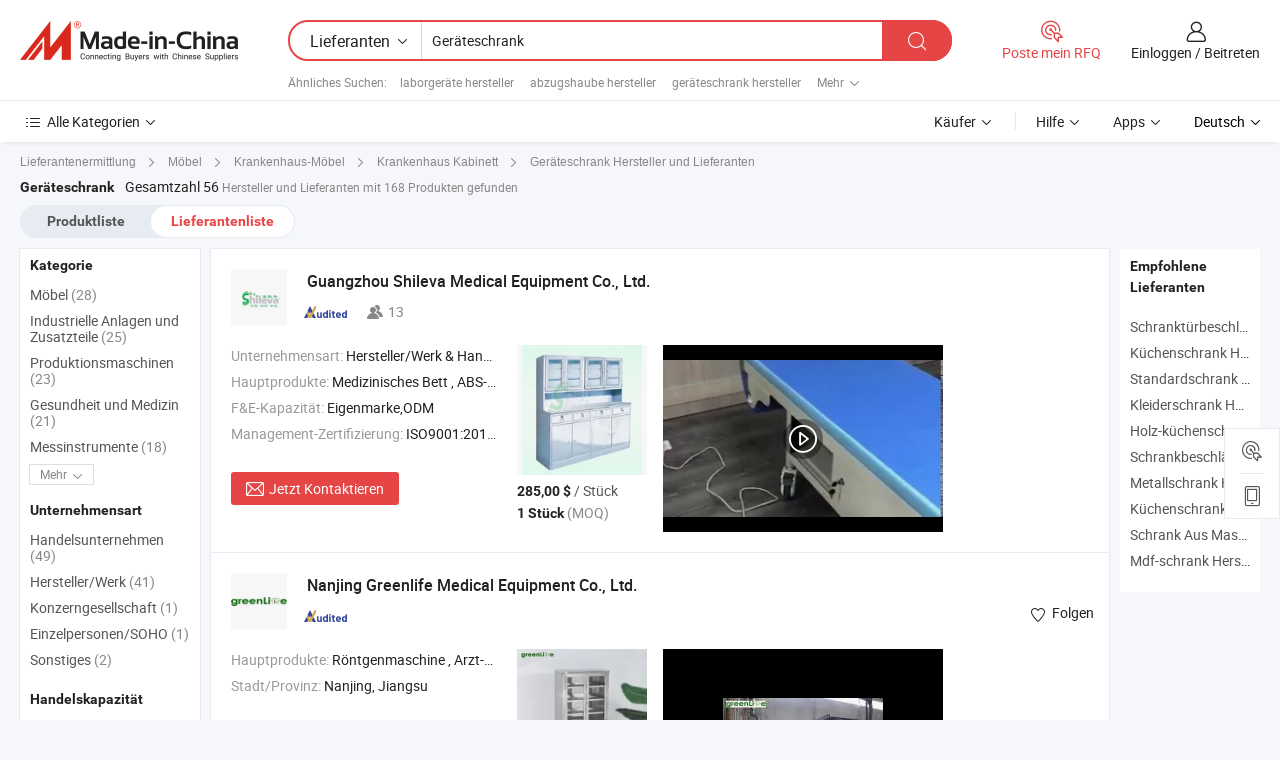

--- FILE ---
content_type: text/html;charset=UTF-8
request_url: https://de.made-in-china.com/manufacturers/apparatus-cupboard.html
body_size: 54278
content:
<!DOCTYPE HTML>
<html lang="de">
<head>
    <base href="//de.made-in-china.com" target="_top"/>
<meta http-equiv="Content-Type" content="text/html; charset=utf-8" />
        <title>China Hersteller Geräteschrank, Geräteschrank Hersteller & Lieferanten auf de.Made-in-China.com</title>
    <meta content="Geräteschrank Hersteller, Geräteschrank Fabrik, Hersteller China, Lieferanten China" name="keywords">
        <meta content="China Geräteschrank Liste Hersteller, erhalten Sie Zugriff auf Geräteschrank Hersteller und Lieferanten aus China Geräteschrank effektiv auf de.Made-in-China.com" name="description">
<link rel="dns-prefetch" href="//www.micstatic.com">
<link rel="preconnect" href="//www.micstatic.com">
<link rel="dns-prefetch" href="//image.made-in-china.com">
<link rel="preconnect" href="//image.made-in-china.com">
<link rel="dns-prefetch" href="//pic.made-in-china.com">
<link rel="preconnect" href="//pic.made-in-china.com">
			<link rel="canonical" href="//de.made-in-china.com/manufacturers/apparatus-cupboard.html"/>
	      <link rel="next" href="//de.made-in-china.com/manufacturers/apparatus-cupboard_2.html"/>
      <link type="text/css" rel="stylesheet" href="https://www.micstatic.com/common/css/global_bdef139a.css" /><link type="text/css" rel="stylesheet" href="https://www.micstatic.com/common/js/assets/artDialog/skins/simple_221eedfd.css" /><link type="text/css" rel="stylesheet" href="https://www.micstatic.com/common/css/validator_88e23ce7.css" /><link type="text/css" rel="stylesheet" href="https://www.micstatic.com/landing/www/qc/css/company-search.B_5230bcb5.css" /><link type="text/css" rel="stylesheet" href="https://www.micstatic.com/common/future/core/style/future_d36576e8.css" /><link type="text/css" rel="stylesheet" href="https://www.micstatic.com/landing/www/qp/css/modules/swiper@7.0.5-bundle.min_f7b0d48b.css" /> 
                <link rel="alternate" hreflang="de" href="https://de.made-in-china.com/manufacturers/apparatus-cupboard.html" />
            <link rel="alternate" hreflang="hi" href="https://hi.made-in-china.com/manufacturers/apparatus-cupboard.html" />
            <link rel="alternate" hreflang="ru" href="https://ru.made-in-china.com/manufacturers/apparatus-cupboard.html" />
            <link rel="alternate" hreflang="pt" href="https://pt.made-in-china.com/manufacturers/apparatus-cupboard.html" />
            <link rel="alternate" hreflang="ko" href="https://kr.made-in-china.com/manufacturers/apparatus-cupboard.html" />
            <link rel="alternate" hreflang="en" href="https://www.made-in-china.com/manufacturers/apparatus-cupboard.html" />
            <link rel="alternate" hreflang="it" href="https://it.made-in-china.com/manufacturers/apparatus-cupboard.html" />
            <link rel="alternate" hreflang="fr" href="https://fr.made-in-china.com/manufacturers/apparatus-cupboard.html" />
            <link rel="alternate" hreflang="es" href="https://es.made-in-china.com/manufacturers/apparatus-cupboard.html" />
            <link rel="alternate" hreflang="x-default" href="https://www.made-in-china.com/manufacturers/apparatus-cupboard.html" />
            <link rel="alternate" hreflang="ar" href="https://sa.made-in-china.com/manufacturers/apparatus-cupboard.html" />
            <link rel="alternate" hreflang="vi" href="https://vi.made-in-china.com/manufacturers/apparatus-cupboard.html" />
            <link rel="alternate" hreflang="th" href="https://th.made-in-china.com/manufacturers/apparatus-cupboard.html" />
            <link rel="alternate" hreflang="ja" href="https://jp.made-in-china.com/manufacturers/apparatus-cupboard.html" />
            <link rel="alternate" hreflang="id" href="https://id.made-in-china.com/manufacturers/apparatus-cupboard.html" />
            <link rel="alternate" hreflang="nl" href="https://nl.made-in-china.com/manufacturers/apparatus-cupboard.html" />
            <link rel="alternate" hreflang="tr" href="https://tr.made-in-china.com/manufacturers/apparatus-cupboard.html" />
    <style>
        body .prod-favorite-icon .tip-faverite{
            width: 115px;
        }
        .J-async-dom .extra-rec {
            min-height: 1000px;
        }
    </style>
<!-- Polyfill Code Begin --><script chaset="utf-8" type="text/javascript" src="https://www.micstatic.com/polyfill/polyfill-simplify_eb12d58d.js"></script><!-- Polyfill Code End --></head>
<body probe-clarity="false" >
            <div id="header" ></div>
<script>
    function headerMlanInit() {
        const funcName = 'headerMlan';
        const app = new window[funcName]({target: document.getElementById('header'), props: {props: {"pageType":3,"logoTitle":"Hersteller und Lieferanten","logoUrl":null,"base":{"buyerInfo":{"service":"Service","newUserGuide":"Leitfaden für Neue Benutzer","auditReport":"Audited Suppliers' Reports","meetSuppliers":"Meet Suppliers","onlineTrading":"Secured Trading Service","buyerCenter":"Käufer-Center","contactUs":"Kontakt","search":"Suche","prodDirectory":"Produktverzeichnis","supplierDiscover":"Supplier Discover","sourcingRequest":"Beschaffungsanfrage Posten","quickLinks":"Quick Links","myFavorites":"Meine Favoriten","visitHistory":"Browser-Chronik","buyer":"Käufer","blog":"Geschäfts-einblicke"},"supplierInfo":{"supplier":"Lieferant","joinAdvance":"加入高级会员","tradeServerMarket":"外贸服务市场","memberHome":"外贸e家","cloudExpo":"Smart Expo云展会","onlineTrade":"交易服务","internationalLogis":"国际物流","northAmericaBrandSailing":"北美全渠道出海","micDomesticTradeStation":"中国制造网内贸站"},"helpInfo":{"whyMic":"Why Made-in-China.com","auditSupplierWay":"Wie prüfen wir Lieferanten","securePaymentWay":"Wie sichern wir die Zahlung","submitComplaint":"Eine Beschwerde einreichen","contactUs":"Kontakt","faq":"FAQ","help":"Hilfe"},"appsInfo":{"downloadApp":"Lade App herunter!","forBuyer":"Für Käufer","forSupplier":"Für Lieferant","exploreApp":"Entdecken Sie exklusive App-Rabatte","apps":"Apps"},"languages":[{"lanCode":0,"simpleName":"en","name":"English","value":"//www.made-in-china.com/manufacturers/apparatus-cupboard.html","htmlLang":"en"},{"lanCode":5,"simpleName":"es","name":"Español","value":"//es.made-in-china.com/manufacturers/apparatus-cupboard.html","htmlLang":"es"},{"lanCode":4,"simpleName":"pt","name":"Português","value":"//pt.made-in-china.com/manufacturers/apparatus-cupboard.html","htmlLang":"pt"},{"lanCode":2,"simpleName":"fr","name":"Français","value":"//fr.made-in-china.com/manufacturers/apparatus-cupboard.html","htmlLang":"fr"},{"lanCode":3,"simpleName":"ru","name":"Русский язык","value":"//ru.made-in-china.com/manufacturers/apparatus-cupboard.html","htmlLang":"ru"},{"lanCode":8,"simpleName":"it","name":"Italiano","value":"//it.made-in-china.com/manufacturers/apparatus-cupboard.html","htmlLang":"it"},{"lanCode":6,"simpleName":"de","name":"Deutsch","value":"//de.made-in-china.com/","htmlLang":"de"},{"lanCode":7,"simpleName":"nl","name":"Nederlands","value":"//nl.made-in-china.com/manufacturers/apparatus-cupboard.html","htmlLang":"nl"},{"lanCode":9,"simpleName":"sa","name":"العربية","value":"//sa.made-in-china.com/manufacturers/apparatus-cupboard.html","htmlLang":"ar"},{"lanCode":11,"simpleName":"kr","name":"한국어","value":"//kr.made-in-china.com/manufacturers/apparatus-cupboard.html","htmlLang":"ko"},{"lanCode":10,"simpleName":"jp","name":"日本語","value":"//jp.made-in-china.com/manufacturers/apparatus-cupboard.html","htmlLang":"ja"},{"lanCode":12,"simpleName":"hi","name":"हिन्दी","value":"//hi.made-in-china.com/manufacturers/apparatus-cupboard.html","htmlLang":"hi"},{"lanCode":13,"simpleName":"th","name":"ภาษาไทย","value":"//th.made-in-china.com/manufacturers/apparatus-cupboard.html","htmlLang":"th"},{"lanCode":14,"simpleName":"tr","name":"Türkçe","value":"//tr.made-in-china.com/manufacturers/apparatus-cupboard.html","htmlLang":"tr"},{"lanCode":15,"simpleName":"vi","name":"Tiếng Việt","value":"//vi.made-in-china.com/manufacturers/apparatus-cupboard.html","htmlLang":"vi"},{"lanCode":16,"simpleName":"id","name":"Bahasa Indonesia","value":"//id.made-in-china.com/manufacturers/apparatus-cupboard.html","htmlLang":"id"}],"showMlan":true,"showRules":false,"rules":"Rules","language":"de","menu":"Speisekarte","subTitle":null,"subTitleLink":null,"stickyInfo":null},"categoryRegion":{"categories":"Alle Kategorien","categoryList":[{"name":"Landwirtschaft & Essen","value":"https://de.made-in-china.com/category1_Agriculture-Food/Agriculture-Food_usssssssss.html","catCode":"1000000000"},{"name":"Kleidung & Accessories","value":"https://de.made-in-china.com/category1_Apparel-Accessories/Apparel-Accessories_uussssssss.html","catCode":"1100000000"},{"name":"Kunsthandwerk","value":"https://de.made-in-china.com/category1_Arts-Crafts/Arts-Crafts_uyssssssss.html","catCode":"1200000000"},{"name":"Auto, Motor und Zusatz","value":"https://de.made-in-china.com/category1_Auto-Motorcycle-Parts-Accessories/Auto-Motorcycle-Parts-Accessories_yossssssss.html","catCode":"2900000000"},{"name":"Koffer, Handtaschen und Geschenkkisten","value":"https://de.made-in-china.com/category1_Bags-Cases-Boxes/Bags-Cases-Boxes_yhssssssss.html","catCode":"2600000000"},{"name":"Chemische Produkte","value":"https://de.made-in-china.com/category1_Chemicals/Chemicals_uissssssss.html","catCode":"1300000000"},{"name":"Computerartikel","value":"https://de.made-in-china.com/category1_Computer-Products/Computer-Products_iissssssss.html","catCode":"3300000000"},{"name":"Bau- und Dekomaterial","value":"https://de.made-in-china.com/category1_Construction-Decoration/Construction-Decoration_ugssssssss.html","catCode":"1500000000"},{"name":"Konsumelektronik","value":"https://de.made-in-china.com/category1_Consumer-Electronics/Consumer-Electronics_unssssssss.html","catCode":"1400000000"},{"name":"Elektronik","value":"https://de.made-in-china.com/category1_Electrical-Electronics/Electrical-Electronics_uhssssssss.html","catCode":"1600000000"},{"name":"Möbel","value":"https://de.made-in-china.com/category1_Furniture/Furniture_yessssssss.html","catCode":"2700000000"},{"name":"Gesundheit und Medizin","value":"https://de.made-in-china.com/category1_Health-Medicine/Health-Medicine_uessssssss.html","catCode":"1700000000"},{"name":"Industrielle Anlagen und Zusatzteile","value":"https://de.made-in-china.com/category1_Industrial-Equipment-Components/Industrial-Equipment-Components_inssssssss.html","catCode":"3400000000"},{"name":"Messinstrumente","value":"https://de.made-in-china.com/category1_Instruments-Meters/Instruments-Meters_igssssssss.html","catCode":"3500000000"},{"name":"Alltagsgegenstände","value":"https://de.made-in-china.com/category1_Light-Industry-Daily-Use/Light-Industry-Daily-Use_urssssssss.html","catCode":"1800000000"},{"name":"Beleuchtung","value":"https://de.made-in-china.com/category1_Lights-Lighting/Lights-Lighting_isssssssss.html","catCode":"3000000000"},{"name":"Produktionsmaschinen","value":"https://de.made-in-china.com/category1_Manufacturing-Processing-Machinery/Manufacturing-Processing-Machinery_uossssssss.html","catCode":"1900000000"},{"name":"Mineralien und Energie","value":"https://de.made-in-china.com/category1_Metallurgy-Mineral-Energy/Metallurgy-Mineral-Energy_ysssssssss.html","catCode":"2000000000"},{"name":"Büromaterial","value":"https://de.made-in-china.com/category1_Office-Supplies/Office-Supplies_yrssssssss.html","catCode":"2800000000"},{"name":"Verpackung und Druck","value":"https://de.made-in-china.com/category1_Packaging-Printing/Packaging-Printing_ihssssssss.html","catCode":"3600000000"},{"name":"Sicherheit und Schutz","value":"https://de.made-in-china.com/category1_Security-Protection/Security-Protection_ygssssssss.html","catCode":"2500000000"},{"name":"Service","value":"https://de.made-in-china.com/category1_Service/Service_ynssssssss.html","catCode":"2400000000"},{"name":"Sport und Erholung","value":"https://de.made-in-china.com/category1_Sporting-Goods-Recreation/Sporting-Goods-Recreation_iussssssss.html","catCode":"3100000000"},{"name":"Textilien","value":"https://de.made-in-china.com/category1_Textile/Textile_yussssssss.html","catCode":"2100000000"},{"name":"Werkzeug","value":"https://de.made-in-china.com/category1_Tools-Hardware/Tools-Hardware_iyssssssss.html","catCode":"3200000000"},{"name":"Spielzeug","value":"https://de.made-in-china.com/category1_Toys/Toys_yyssssssss.html","catCode":"2200000000"},{"name":"Transport","value":"https://de.made-in-china.com/category1_Transportation/Transportation_yissssssss.html","catCode":"2300000000"}],"more":"Mehr"},"searchRegion":{"show":true,"lookingFor":"Sagen Sie uns, was Sie suchen...","homeUrl":"//de.made-in-china.com","products":"Produkte","suppliers":"Lieferanten","auditedFactory":null,"uploadImage":"Bild hochladen","max20MbPerImage":"Maximal 20 MB pro Bild","yourRecentKeywords":"Ihre letzten Schlüsselwörter","clearHistory":"Verlauf Löschen","popularSearches":"Ähnliches Suchen","relatedSearches":"Mehr","more":null,"maxSizeErrorMsg":"Upload fehlgeschlagen. Die maximale Bildgröße beträgt 20 MB.","noNetworkErrorMsg":"Keine Netzwerk Verbindung. Bitte überprüfen Sie Ihre Netzwerkeinstellungen und versuchen Sie es noch einmal.","uploadFailedErrorMsg":"Hochladen fehlgeschlagen.Falsches Bildformat. Unterstützte Formate: JPG, PNG, BMP.","relatedList":[{"word":"laborgeräte hersteller","adsData":"","link":"https://de.made-in-china.com/manufacturers/laboratory-equipment.html","title":"laborgeräte hersteller"},{"word":"abzugshaube hersteller","adsData":"","link":"https://de.made-in-china.com/manufacturers/fume-hood.html","title":"abzugshaube hersteller"},{"word":"geräteschrank hersteller","adsData":"","link":"https://de.made-in-china.com/manufacturers/apparatus-cabinet.html","title":"geräteschrank hersteller"},{"word":"stahlabzugshaube hersteller","adsData":"","link":"https://de.made-in-china.com/manufacturers/steel-fume-hood.html","title":"stahlabzugshaube hersteller"},{"word":"laborabzug hersteller","adsData":"","link":"https://de.made-in-china.com/manufacturers/laboratory-fume-hood.html","title":"laborabzug hersteller"},{"word":"Küchenschrank","adsData":"","link":"https://de.made-in-china.com/tag_search_product/Kitchen-Cupboard_ihugyn_1.html","title":"Küchenschrank"},{"word":"Abzugsschrank","adsData":"","link":"https://de.made-in-china.com/tag_search_product/Fume-Cupboard_ryueuen_1.html","title":"Abzugsschrank"},{"word":"Holzschrank","adsData":"","link":"https://de.made-in-china.com/tag_search_product/Wooden-Cupboard_rruiun_1.html","title":"Holzschrank"},{"word":"Schranktür","adsData":"","link":"https://de.made-in-china.com/tag_search_product/Cupboard-Door_uughhsn_1.html","title":"Schranktür"},{"word":"Holzmöbel Schrank","adsData":"","link":"https://de.made-in-china.com/tag_search_product/Wooden-Furniture-Cupboard_nrsohrn_1.html","title":"Holzmöbel Schrank"}],"relatedTitle":null,"relatedTitleLink":null,"formParams":null,"mlanFormParams":{"keyword":"Geräteschrank","inputkeyword":"Geräteschrank","type":null,"currentTab":null,"currentPage":null,"currentCat":null,"currentRegion":null,"currentProp":null,"submitPageUrl":null,"parentCat":null,"otherSearch":null,"currentAllCatalogCodes":null,"sgsMembership":null,"memberLevel":null,"topOrder":null,"size":null,"more":"mehr","less":"less","staticUrl50":null,"staticUrl10":null,"staticUrl30":null,"condition":"1","conditionParamsList":[{"condition":"0","conditionName":null,"action":"/productSearch?keyword=#word#","searchUrl":null,"inputPlaceholder":null},{"condition":"1","conditionName":null,"action":"https://de.made-in-china.com/companySearch?keyword=#word#","searchUrl":null,"inputPlaceholder":null}]},"enterKeywordTips":"Bitte geben Sie mindestens ein Stichwort für Ihre Suche ein.","openMultiSearch":false},"frequentRegion":{"rfq":{"rfq":"Poste mein RFQ","searchRfq":"Search RFQs","acquireRfqHover":"Sagen Sie uns, was Sie brauchen und probieren Sie den einfachen Weg, um Angebote zu erhalten !","searchRfqHover":"Discover quality RFQs and connect with big-budget buyers"},"account":{"account":"Konto","signIn":"Einloggen","join":"Beitreten","newUser":"Neuer Benutzer","joinFree":"Kostenlos beitreten","or":"Oder","socialLogin":"Durch Klicken auf Anmelden, Kostenlos anmelden oder Fortfahren mit Facebook, Linkedin, Twitter, Google, %s stimme ich der %sUser Agreement%s und der %sPrivacy Policy%s zu","message":"Nachrichten","quotes":"Zitate","orders":"Aufträge","favorites":"Favoriten","visitHistory":"Browser-Chronik","postSourcingRequest":"Beschaffungsanfrage Posten","hi":"Hallo","signOut":"Austragen","manageProduct":"Produkte Verwalten","editShowroom":"Showroom bearbeiten","username":"","userType":null,"foreignIP":true,"currentYear":2026,"userAgreement":"Nutzungsvertrag","privacyPolicy":"Datenschutzerklärung"},"message":{"message":"Nachrichten","signIn":"Einloggen","join":"Beitreten","newUser":"Neuer Benutzer","joinFree":"Kostenlos beitreten","viewNewMsg":"Sign in to view the new messages","inquiry":"Anfragen","rfq":"RFQs","awaitingPayment":"Awaiting payments","chat":"Plaudern","awaitingQuotation":"Warten auf Angebote"},"cart":{"cart":"Anfragekorb"}},"busiRegion":null,"previewRegion":null,"relatedQpSync":true,"relatedQpSearchUrl":"https://www.made-in-china.com/multi-search/getHeadRelatedQp?word=apparatus cupboard&headQpType=QC&lanCode=6"}}});
		const hoc=o=>(o.__proto__.$get=function(o){return this.$$.ctx[this.$$.props[o]]},o.__proto__.$getKeys=function(){return Object.keys(this.$$.props)},o.__proto__.$getProps=function(){return this.$get("props")},o.__proto__.$setProps=function(o){var t=this.$getKeys(),s={},p=this;t.forEach(function(o){s[o]=p.$get(o)}),s.props=Object.assign({},s.props,o),this.$set(s)},o.__proto__.$help=function(){console.log("\n            $set(props): void             | 设置props的值\n            $get(key: string): any        | 获取props指定key的值\n            $getKeys(): string[]          | 获取props所有key\n            $getProps(): any              | 获取props里key为props的值（适用nail）\n            $setProps(params: any): void  | 设置props里key为props的值（适用nail）\n            $on(ev, callback): func       | 添加事件监听，返回移除事件监听的函数\n            $destroy(): void              | 销毁组件并触发onDestroy事件\n        ")},o);
        window[`${funcName}Api`] = hoc(app);
    };
</script><script type="text/javascript" crossorigin="anonymous" onload="headerMlanInit()" src="https://www.micstatic.com/nail/pc/header-mlan_6f301846.js"></script>    	<div class="auto-size J-auto-size qc-page">
        <input type="hidden" id="lanCode" name="lanCode" value="6">
        <input type="hidden" id="lan" name="lan" value="de">
        <input type="hidden" id="sensor_pg_v" value="st:qc,m:apparatus cupboard,p:1,tp:103,stp:10302,tp:103,stp:10302"/>
        <input id="ads_word" name="ads_word" type="hidden" value="apparatus cupboard"/>
        <input type="hidden" id="relatedQpSync" name="relatedQpSync" value="true">
                        <input type="hidden" id="login" value="false" />
        <input type="hidden" id="loginBuyer" value="false" />
        <input type="hidden" id="liveComIds" value="null"/>
        <input type="hidden" name="user_behavior_trace_id" id="user_behavior_trace_id" value="1jftc0kfcfd1m"/>
                <script class="J-mlan-config" type="text/data-lang" data-lang="">
        {
            "Please input keyword(s).": "Bitte Schlüsselwort(e) eingeben.",
            "Please input the information in English only.": "Bitte geben Sie die Informationen nur auf Englisch ein.",
            "More": "Mehr",
            "Less": "Weniger",
            "negotiable": "Verhandelbar",
            "Following": "Folge",
            "Follow": "Folgen",
            "Followed Successfully!": "Erfolgreich verfolgt!",
            "Unfollow Successfully!": "Entfolgen Sie erfolgreich!",
            "Only for global buyer.": "Nur für globale Käufer.",
            "1000 suppliers at the most.": "1000 Lieferanten höchstens.",
            "Your operation is too frequent, please try again after 24 hours.": "Ihre Operation ist zu häufig, bitte versuchen Sie es nach 24 Stunden erneut.",
            "Please enter your full name.": "Bitte geben Sie Ihren vollständigen Namen ein.",
            "Please use English characters.": "Bitte verwenden Sie englische Zeichen.",
            "Enter your email address": "Bitte geben Sie Ihre E-Mail-Adresse ein.",
            "Please enter your email address.": "Geben Sie bitte Ihre E-Mail-Adresse ein.",
            "Please enter a valid email address.": "Bitte geben Sie eine gültige E-Mail-Adresse ein.",
            "To Be Negotiated": "Verhandelt werden",
            "Updates notifications will be sent to this email, make sure your email is correct.": "Aktualisierungsbenachrichtigungen werden an diese E-Mail-Adresse gesendet. Stellen Sie sicher, dass Ihre E-Mail-Adresse korrekt ist.",
            "Name": "Name",
            "Email": "E-Mail",
            "An account already exists with this email,": "Es existiert bereits ein Konto mit dieser E-Mail,",
            "Sign in": "Einloggen",
            "now or select another email address.": "jetzt oder wählen Sie eine andere E-Mail-Adresse aus.",
            "Confirm": "Bestätigen",
            "Cancel": "Stornieren",
            "Ms.": "Frau.",
            "Mr.": "Herr.",
            "Miss": "Frau.",
            "Mrs.": "Frau.",
            "System error, please try again.": "Systemfehler, bitte erneut versuchen.",
            "Chat Now!": "Plaudern!",
            "Chat Now": "Plaudern",
            "Chat with supplier online now!": "Chatten Sie jetzt online mit dem Lieferanten！",
            "Chat": "Chatten",
            "Talk to me!": "Sprechen Sie mit mir!",
            "Supplier is offline now, please leave your message.": "Der Lieferant ist jetzt offline, bitte hinterlassen Sie Ihre Nachricht.",
            "Products": "Produkte",
            "Exhibitors": "Aussteller",
            "Suppliers": "Lieferanten"
        }
        </script>
                <div class="crumb crumb-new" itemscope itemtype="https://schema.org/BreadcrumbList">
    		<span itemprop="itemListElement" itemscope itemtype="https://schema.org/ListItem">
  <a itemprop="item" href="https://de.made-in-china.com/html/category.html">
      <span itemprop="name">Lieferantenermittlung</span>
  </a>
  <meta itemprop="position" content="1" />
</span>
						<i class="ob-icon icon-right"></i>
				<span itemprop="itemListElement" itemscope itemtype="https://schema.org/ListItem">
		    <a itemprop="item" href="https://de.made-in-china.com/category1_Furniture/Furniture_yessssssss.html">
		        <span itemprop="name">Möbel</span>
		    </a>
		    <meta itemprop="position" content="2" />
		</span>
						<i class="ob-icon icon-right"></i>
				<span itemprop="itemListElement" itemscope itemtype="https://schema.org/ListItem">
		    <a itemprop="item" href="https://de.made-in-china.com/category23_Furniture/Hospital-Furniture_yegyssssss_1.html">
		        <span itemprop="name">Krankenhaus-Möbel</span>
		    </a>
		    <meta itemprop="position" content="3" />
		</span>
						<i class="ob-icon icon-right"></i>
				<span itemprop="itemListElement" itemscope itemtype="https://schema.org/ListItem">
		    <a itemprop="item" href="https://de.made-in-china.com/category23_Furniture/Hospital-Cabinet_yegysyssss_1.html">
		        <span itemprop="name">Krankenhaus Kabinett</span>
		    </a>
		    <meta itemprop="position" content="4" />
		</span>
	                                        <i class="ob-icon icon-right"></i>
                                        <h1>Ger&auml;teschrank Hersteller und Lieferanten</h1>
            		</div>
		<div class="page grid qc-list">
                        <div class="layout-fly cf">
                <div class="main-wrap">
                    <div class="main">
						                        <div class="total-tip total-tip-new">
                                                                                                                                            <em class='key_word'>Ger&auml;teschrank</em> <em>Gesamtzahl 56</em> Hersteller und Lieferanten mit 168 Produkten gefunden
                        </div>
						<div class="list-tab">
                            <ul class="tab">
                                <li><a href="https://de.made-in-china.com/tag_search_product/Apparatus-Cupboard_onouhun_1.html">Produktliste</a></li>
                                <li class="selected"><a>Lieferantenliste</a></li>
                                                            </ul>
						</div>
																			<div class="search-list">
								        						                                                                        <div faw-module="suppliers_list" class="list-node
                   ">
            <div class="tip arrow-top company-description" style="display: none;">
        <div class="content">
                    China Medizinisches Bett, ABS-Wagen, Operationsbett, medizinische Ausrüstung, Edelstahl-Schrank, Edelstahl-Wagen, Blutspende-Stuhl, Infusionsstuhl hersteller / lieferanten und bietet qualität Wasserzyklus Elektrische Massage Schönheit Bett, Klappbare Untersuchungscouch für das Krankenhaus Massage Tisch (SLV-YH6), Krankenhauswagen mit fester Höhe, rollbarer Stand - für Patientenmonitorwagen und so weiter.
                </div>
        <span class="arrow arrow-out">
            <span class="arrow arrow-in"></span>
        </span>
    </div>
    <div class="company-logo-wrap">
                <div class="company-logo">
            <img src='https://www.micstatic.com/landing/www/qc/img/com-logo.png?_v=1769151047925' data-original="//image.made-in-china.com/206f0j00bEYUfZFGIRcD/Guangzhou-Shileva-Medical-Equipment-Co-Ltd-.jpg" alt="Guangzhou Shileva Medical Equipment Co., Ltd." />
        </div>
        <div class="company-name-wrap">
            <h2 class="company-name">
                <a class="company-name-link" target="_blank" href="https://de.made-in-china.com/co_kangwaymedical" ads-data="t:6,a:1,p:2,pcid:ueombtNrgfRy,si:1,ty:1,c:17,st:3,pa:3,flx_deliv_tp:comb,ads_id:,ads_tp:,srv_id:" >
                                            Guangzhou Shileva Medical Equipment Co., Ltd. </a>
            </h2>
            <div class="company-auth-wrap">
                <div class="compnay-auth">
                                                                                                                                                                                                                                                                                                                                                                                            												                                                                                                                        																		                                                                                                                        												                                                                                                                                                                                                    <span class="auth-block as-info">
                                <div class="as-logo pl-0 as-logo-now" reportUsable="reportUsable">
                                     <input type="hidden" value="ueombtNrgfRy">
                                    <a target="_blank" href="https://de.made-in-china.com/co_kangwaymedical/company_info.html" rel="nofollow" ads-data="t:6,a:1,p:2,pcid:ueombtNrgfRy,si:1,ty:1,c:17,st:4,pa:4">
                                        <span class="left_2"><img class="auth-icon ico-audited" src='https://www.micstatic.com/common/img/icon-new/as_32.png' alt="Geprüfte Lieferanten"></span>
                                                                                                                    </a>
                                </div>
                            </span>
                                                                                                                                                                                                                <span class="auth-block basic-ability">
                        <img src="https://www.micstatic.com/landing/www/qc/img/employee.png?_v=1769151047925" alt="Anzahl der Angestellten" />13
                        <div class="tip arrow-top">
                            <div class="tip-con">Anzahl der Angestellten</div>
                            <span class="arrow arrow-out">
                                <span class="arrow arrow-in"></span>
                            </span>
                        </div>
                    </span>
                                    </div>
                <div class="com-actions">
                                                                            </div>
            </div>
        </div>
    </div>
    <div class="company-info-wrap">
        <div class="company-info">
            <div class="company-box">
                <div class="company-intro">
                                                                <div>
                            <label class="subject">Unternehmensart:</label>
                            <span title="Hersteller/Werk & Handelsunternehmen">
                                Hersteller/Werk & Handelsunternehmen
                            </span>
                        </div>
                                                                <div>
                            <label class="subject">Hauptprodukte:</label>
                            <span title="Medizinisches Bett, ABS-Wagen, Operationsbett, medizinische Ausrüstung, Edelstahl-Schrank, Edelstahl-Wagen, Blutspende-Stuhl, Infusionsstuhl">
                                                                                                                                                        Medizinisches Bett , ABS-Wagen , Operationsbett , medizinische Ausrüstung , Edelstahl-Schrank </span>
                        </div>
                                                                <div>
                            <label class="subject">F&E-Kapazität:</label>
                                                        <span title="Eigenmarke,ODM">
                                Eigenmarke,ODM
                            </span>
                        </div>
                                                                                    <div>
                            <label class="subject">Management-Zertifizierung:</label>
                            <span title="ISO9001:2015, Andere">
                                ISO9001:2015, Andere
                            </span>
                        </div>
                                                                                                                    </div>
                <div class="user-action">
                    <a rel="nofollow" fun-inquiry-supplier target="_blank" href="https://www.made-in-china.com/sendInquiry/shrom_ueombtNrgfRy_ueombtNrgfRy.html?from=search&type=cs&target=com&word=apparatus+cupboard&plant=de" class="contact-btn" ads-data="t:6,a:1,p:2,pcid:ueombtNrgfRy,si:1,ty:1,c:17,st:24,pa:24,st:24,flx_deliv_tp:comb,ads_id:,ads_tp:,srv_id:">
                        <i class="ob-icon icon-mail"></i> Jetzt Kontaktieren
                    </a>
                    <b class="tm3_chat_status" dataId="ueombtNrgfRy_ueombtNrgfRy_3"
                       inquiry="https://www.made-in-china.com/sendInquiry/shrom_ueombtNrgfRy_ueombtNrgfRy.html?from=search&type=cs&target=com&word=apparatus+cupboard&plant=de"
                       processor="chat" cid="ueombtNrgfRy" style="display:none"></b>
                    <a rel="nofollow" class="tm-on" title="Sprechen Sie mit mir!" href="javascript:void('Talk to me!')"
                       style="display:none">Sprechen Sie mit mir!</a>
                </div>
            </div>
        </div>
        <div class="rec-product-wrap">
                            <ul class="rec-product">
                                                                                                                                <li >
                                <div class="img-thumb">
                                    <a href="https://de.made-in-china.com/co_kangwaymedical/product_Hospital-Furniture-Stainless-Steel-Hospital-Apparatus-Cupboard_rngysnurg.html" class="img-thumb-inner" target="_blank" title="Krankenhausm&ouml;bel Edelstahl Krankenhausapparat Schrank">
                                        <img alt="Krankenhausm&ouml;bel Edelstahl Krankenhausapparat Schrank" title="Krankenhausm&ouml;bel Edelstahl Krankenhausapparat Schrank"
                                             src="https://image.made-in-china.com/2f1j00vGqURyodrucA/Krankenhausm-bel-Edelstahl-Krankenhausapparat-Schrank.jpg"
                                                                                        faw-exposure ads-data="t:6,a:1,p:2,pcid:ueombtNrgfRy,si:1,ty:1,c:17,st:8,pa:8,pid:tshmJjrDalcI,tps:1,pdid:tshmJjrDalcI,flx_deliv_tp:comb,ads_id:,ads_tp:,srv_id:"/>
                                    </a>
                                </div>
                                <div class="pro-price-moq">
                                    <div class="prd-price" title="285,00 $ / St&uuml;ck"><strong class="price">285,00 $</strong> / St&uuml;ck</div>
                                    <div class="moq" title="1 Stück">1 Stück <span class="text--grey">(MOQ)</span></div>
                                </div>
                            </li>
                                                                                                                                                        <li >
                                <div class="img-thumb">
                                    <a href="https://de.made-in-china.com/co_kangwaymedical/product_Stainless-Steel-Apparatus-Hospital-Cupboard-Apparatus-Cupboard-Slv-D4014_rieyeuuhg.html" class="img-thumb-inner" target="_blank" title="Edelstahlapparat Krankenhaus Schrank Apparate Schrank Slv-D4014">
                                        <img alt="Edelstahlapparat Krankenhaus Schrank Apparate Schrank Slv-D4014" title="Edelstahlapparat Krankenhaus Schrank Apparate Schrank Slv-D4014"
                                             src="https://image.made-in-china.com/2f1j00PanUFfOkEsch/Edelstahlapparat-Krankenhaus-Schrank-Apparate-Schrank-Slv-D4014.jpg"
                                                                                        faw-exposure ads-data="t:6,a:1,p:2,pcid:ueombtNrgfRy,si:1,ty:1,c:17,st:8,pa:8,pid:tsXQSopyCPhG,tps:2,pdid:tsXQSopyCPhG,flx_deliv_tp:comb,ads_id:,ads_tp:,srv_id:"/>
                                    </a>
                                </div>
                                <div class="pro-price-moq">
                                    <div class="prd-price" title="280,00 $ / St&uuml;ck"><strong class="price">280,00 $</strong> / St&uuml;ck</div>
                                    <div class="moq" title="1 Stück">1 Stück <span class="text--grey">(MOQ)</span></div>
                                </div>
                            </li>
                                                                                                                                                        <li class="addto" >
                                <div class="img-thumb">
                                    <a href="https://de.made-in-china.com/co_kangwaymedical/product_Stainless-Steel-Apparatus-Cupboard-Instrument-Cabinet_rignueheg.html" class="img-thumb-inner" target="_blank" title="Edelstahlapparatenschrank Instrumentenschrank">
                                        <img alt="Edelstahlapparatenschrank Instrumentenschrank" title="Edelstahlapparatenschrank Instrumentenschrank"
                                             src="https://image.made-in-china.com/2f1j00ZbCkjzosQWqS/Edelstahlapparatenschrank-Instrumentenschrank.jpg"
                                                                                        faw-exposure ads-data="t:6,a:1,p:2,pcid:ueombtNrgfRy,si:1,ty:1,c:17,st:8,pa:8,pid:oChQaSDlngWX,tps:3,pdid:oChQaSDlngWX,flx_deliv_tp:comb,ads_id:,ads_tp:,srv_id:"/>
                                    </a>
                                </div>
                                <div class="pro-price-moq">
                                    <div class="prd-price" title="245,00 $ / St&uuml;ck"><strong class="price">245,00 $</strong> / St&uuml;ck</div>
                                    <div class="moq" title="1 Stück">1 Stück <span class="text--grey">(MOQ)</span></div>
                                </div>
                            </li>
                                                            </ul>
                                                            <script type="application/json">
                {
                    "sceneUrl": "",
                    "scenePicUrl": "",
                    "panoramaUrl": "",
                    "panoSnapshotUrl": "",
                    "videoUrl": "https://v.made-in-china.com/ucv/sbr/b045b868d24124a66679ff8c5fa941/13e81429de44765756818801010_h264_def.mp4",
                    "videoCoverPicUrl": "https://image.made-in-china.com/358f0j00BtJTpfkGREWL/Guangzhou-Shileva-Medical-Equipment-Co-Ltd-.jpg",
                    "vid":"",
                    "autoplay": true,
                    "comUrl": "https://de.made-in-china.com/co_kangwaymedical",
                    "comName": "Guangzhou Shileva Medical Equipment Co., Ltd.",
                    "csLevel": "30",
                    "sgsMembership": "0",
                    "keyWordSearch": "[{\"word\":\"Medizinisches Bett\",\"wordSearchUrl\":\"https://de.made-in-china.com/co_kangwaymedical/product/keywordSearch?searchKeyword=Medizinisches Bett&viewType=0\"},{\"word\":\" ABS-Wagen\",\"wordSearchUrl\":\"https://de.made-in-china.com/co_kangwaymedical/product/keywordSearch?searchKeyword= ABS-Wagen&viewType=0\"},{\"word\":\" Operationsbett\",\"wordSearchUrl\":\"https://de.made-in-china.com/co_kangwaymedical/product/keywordSearch?searchKeyword= Operationsbett&viewType=0\"},{\"word\":\" medizinische Ausr&uuml;stung\",\"wordSearchUrl\":\"https://de.made-in-china.com/co_kangwaymedical/product/keywordSearch?searchKeyword= medizinische Ausr&uuml;stung&viewType=0\"},{\"word\":\" Edelstahl-Schrank\",\"wordSearchUrl\":\"https://de.made-in-china.com/co_kangwaymedical/product/keywordSearch?searchKeyword= Edelstahl-Schrank&viewType=0\"},{\"word\":\" Edelstahl-Wagen\",\"wordSearchUrl\":\"https://de.made-in-china.com/co_kangwaymedical/product/keywordSearch?searchKeyword= Edelstahl-Wagen&viewType=0\"},{\"word\":\" Blutspende-Stuhl\",\"wordSearchUrl\":\"https://de.made-in-china.com/co_kangwaymedical/product/keywordSearch?searchKeyword= Blutspende-Stuhl&viewType=0\"},{\"word\":\" Infusionsstuhl\",\"wordSearchUrl\":\"https://de.made-in-china.com/co_kangwaymedical/product/keywordSearch?searchKeyword= Infusionsstuhl&viewType=0\"}]",
                    "inquiryUrl": "https://www.made-in-china.com/sendInquiry/shrom_ueombtNrgfRy_ueombtNrgfRy.html?from=search&type=cs&target=com&word=apparatus+cupboard&plant=de",
                    "aboutUsUrl": "https://de.made-in-china.com/co_kangwaymedical/company_info.html",
                    "placeholderUrl": "https://www.micstatic.com/landing/www/qc/img/spacer.gif?_v=1769151047925",
                    "tridImg": "https://www.micstatic.com/common/img/icon/3d_36.png?_v=1769151047925",
                    "tridGif": "https://www.micstatic.com/common/img/icon/3d_gif.gif?_v=1769151047925"
                }
            </script>
                <script>
                    document.addEventListener('DOMContentLoaded', function () {
                        var companyNames = document.querySelectorAll('.company-name-link');
                        companyNames.forEach(function (element) {
                            element.addEventListener('mouseover', function () {
                                // 显示公司简介
                                var description = element.closest('.list-node').querySelector('.company-description');
                                if (description) {
                                    description.style.display = 'block';
                                }
                            });
                            element.addEventListener('mouseout', function () {
                                // 隐藏公司简介
                                var description = element.closest('.list-node').querySelector('.company-description');
                                if (description) {
                                    description.style.display = 'none';
                                }
                            });
                        });
                    });
                </script>
                                            <div class="company-video-wrap" faw-exposure ads-data="t:6,a:1,p:2,pcid:ueombtNrgfRy,si:1,ty:1,c:17,st:27,st:15,flx_deliv_tp:comb,ads_id:,ads_tp:,srv_id:">
                    <div class="J-holder">
                                                    <img class="cover--company" src="https://image.made-in-china.com/358f0j00BtJTpfkGREWL/Guangzhou-Shileva-Medical-Equipment-Co-Ltd-.jpg" faw-video ads-data="t:6,a:1,p:2,pcid:ueombtNrgfRy,si:1,ty:1,c:17,st:27,st:15,item_type:com_details,item_id:hnlJBXIVgQcb,cloud_media_url:https://v.made-in-china.com/ucv/sbr/b045b868d24124a66679ff8c5fa941/13e81429de44765756818801010_h264_def.mp4,flx_deliv_tp:comb,ads_id:,ads_tp:,srv_id:" />
                                                <div class="J-company-play play-video">
                            <i class="ob-icon icon-play"></i>
                        </div>
                    </div>
                </div>
                                </div>
    </div>
    </div> <div faw-module="suppliers_list" class="list-node
                           even
               ">
            <div class="tip arrow-top company-description" style="display: none;">
        <div class="content">
                    China Röntgenmaschine, Arzt-System, Krankenhausbett, Säuglingsausstattung, Betriebsausstattung, Krankenhausmöbel, medizinische Ausrüstung, medizinisches Einwegprodukt hersteller / lieferanten und bietet qualität Fabrik Eb-Y14 Einzelkurbel Patientenuntersuchungsbett manuell Krankenhaus Klinik Untersuchungsbank, 2025 Vf-K5 Venen Scanner Finder Krankenschwester Infrarot Venenbetrachter auf Lager, Ob-H-P06 Hochwertiges multifunktionales chirurgisches geburtshilfliches hydraulisches gynäkologisches Entbindungsbett Operationstisch und so weiter.
                </div>
        <span class="arrow arrow-out">
            <span class="arrow arrow-in"></span>
        </span>
    </div>
    <div class="company-logo-wrap">
                <div class="company-logo">
            <img src='https://www.micstatic.com/landing/www/qc/img/com-logo.png?_v=1769151047925' data-original="//image.made-in-china.com/206f0j00RaDGlOCFCUkA/Nanjing-Greenlife-Medical-Equipment-Co-Ltd-.jpg" alt="Nanjing Greenlife Medical Equipment Co., Ltd." />
        </div>
        <div class="company-name-wrap">
            <h2 class="company-name">
                <a class="company-name-link" target="_blank" href="https://de.made-in-china.com/co_greenlifemedical" ads-data="t:6,a:2,p:2,pcid:XwjGTyelfrIg,si:1,ty:1,c:17,st:3,pa:3,flx_deliv_tp:comb,ads_id:,ads_tp:,srv_id:" >
                                            Nanjing Greenlife Medical Equipment Co., Ltd. </a>
            </h2>
            <div class="company-auth-wrap">
                <div class="compnay-auth">
                                                                                                                                                                                                                                                                                                                                                                                            												                                                                                                                        																		                                                                                                                        												                                                                                                                                                                                                    <span class="auth-block as-info">
                                <div class="as-logo pl-0 as-logo-now" reportUsable="reportUsable">
                                     <input type="hidden" value="XwjGTyelfrIg">
                                    <a target="_blank" href="https://de.made-in-china.com/co_greenlifemedical/company_info.html" rel="nofollow" ads-data="t:6,a:2,p:2,pcid:XwjGTyelfrIg,si:1,ty:1,c:17,st:4,pa:4">
                                        <span class="left_2"><img class="auth-icon ico-audited" src='https://www.micstatic.com/common/img/icon-new/as_32.png' alt="Geprüfte Lieferanten"></span>
                                                                                                                    </a>
                                </div>
                            </span>
                                                                                                                                                                                                        </div>
                <div class="com-actions">
                                                                <div class="action action-follow follow-btn" data-logusername="greenlifemedical" data-cid="XwjGTyelfrIg" ads-data="st:69,pdid:,pcid:XwjGTyelfrIg,is_trade:,is_sample:,is_rushorder:,a:2,flx_deliv_tp:comb,ads_id:,ads_tp:,srv_id:">
                            <a href="javascript:void(0)">
                                <i class="ob-icon icon-heart-f"></i>
                                <i class="ob-icon icon-heart"></i>
                                <span>Folgen</span>
                            </a>
                        </div>
                                                        </div>
            </div>
        </div>
    </div>
    <div class="company-info-wrap">
        <div class="company-info">
            <div class="company-box">
                <div class="company-intro">
                                                                                    <div>
                            <label class="subject">Hauptprodukte:</label>
                            <span title="Röntgenmaschine, Arzt-System, Krankenhausbett, Säuglingsausstattung, Betriebsausstattung, Krankenhausmöbel, medizinische Ausrüstung, medizinisches Einwegprodukt">
                                                                                                                                                        Röntgenmaschine , Arzt-System , Krankenhausbett , Säuglingsausstattung , Betriebsausstattung </span>
                        </div>
                                                                                                                                                                            <div>
                                <label class="subject">Stadt/Provinz:</label>
                                <span>
                                    Nanjing, Jiangsu
                                </span>
                            </div>
                                                                                                    </div>
                <div class="user-action">
                    <a rel="nofollow" fun-inquiry-supplier target="_blank" href="https://www.made-in-china.com/sendInquiry/shrom_XwjGTyelfrIg_XwjGTyelfrIg.html?from=search&type=cs&target=com&word=apparatus+cupboard&plant=de" class="contact-btn" ads-data="t:6,a:2,p:2,pcid:XwjGTyelfrIg,si:1,ty:1,c:17,st:24,pa:24,st:24,flx_deliv_tp:comb,ads_id:,ads_tp:,srv_id:">
                        <i class="ob-icon icon-mail"></i> Jetzt Kontaktieren
                    </a>
                    <b class="tm3_chat_status" dataId="XwjGTyelfrIg_XwjGTyelfrIg_3"
                       inquiry="https://www.made-in-china.com/sendInquiry/shrom_XwjGTyelfrIg_XwjGTyelfrIg.html?from=search&type=cs&target=com&word=apparatus+cupboard&plant=de"
                       processor="chat" cid="XwjGTyelfrIg" style="display:none"></b>
                    <a rel="nofollow" class="tm-on" title="Sprechen Sie mit mir!" href="javascript:void('Talk to me!')"
                       style="display:none">Sprechen Sie mit mir!</a>
                </div>
            </div>
        </div>
        <div class="rec-product-wrap">
                            <ul class="rec-product">
                                                                                                                                <li >
                                <div class="img-thumb">
                                    <a href="https://de.made-in-china.com/co_greenlifemedical/product_Cup-18-Cabinet-Type-Stainless-Steel-Medical-Apparatus-Cupboard-for-Hospital-Use_yuueherihg.html" class="img-thumb-inner" target="_blank" title="Cup-18 Edelstahl Medizinschrank f&uuml;r den Krankenhausgebrauch">
                                        <img alt="Cup-18 Edelstahl Medizinschrank f&uuml;r den Krankenhausgebrauch" title="Cup-18 Edelstahl Medizinschrank f&uuml;r den Krankenhausgebrauch"
                                             src="https://image.made-in-china.com/2f1j00dOWoTqpSZzcE/Cup-18-Edelstahl-Medizinschrank-f-r-den-Krankenhausgebrauch.jpg"
                                                                                        faw-exposure ads-data="t:6,a:2,p:2,pcid:XwjGTyelfrIg,si:1,ty:1,c:17,st:8,pa:8,pid:LaBrXMouZtks,tps:1,pdid:LaBrXMouZtks,flx_deliv_tp:comb,ads_id:,ads_tp:,srv_id:"/>
                                    </a>
                                </div>
                                <div class="pro-price-moq">
                                    <div class="prd-price" title="160,00 $ / pieces"><strong class="price">160,00 $</strong> / pieces</div>
                                    <div class="moq" title="2 pieces">2 pieces <span class="text--grey">(MOQ)</span></div>
                                </div>
                            </li>
                                                                                                                                                        <li >
                                <div class="img-thumb">
                                    <a href="https://de.made-in-china.com/co_greenlifemedical/product_Good-Cup-18-Stainless-Steel-Medical-Filing-Cabinet-Hospital-Instrument-Cupboard-Clinic-Storage-Cupboard_yuiyreuuog.html" class="img-thumb-inner" target="_blank" title="Guter Cup-18 Edelstahl Medizinischer Aktenschrank Krankenhaus Instrumentenschrank Klinik Aufbewahrungsschrank">
                                        <img alt="Guter Cup-18 Edelstahl Medizinischer Aktenschrank Krankenhaus Instrumentenschrank Klinik Aufbewahrungsschrank" title="Guter Cup-18 Edelstahl Medizinischer Aktenschrank Krankenhaus Instrumentenschrank Klinik Aufbewahrungsschrank"
                                             src="https://image.made-in-china.com/2f1j00amvqUuYIbicd/Guter-Cup-18-Edelstahl-Medizinischer-Aktenschrank-Krankenhaus-Instrumentenschrank-Klinik-Aufbewahrungsschrank.jpg"
                                                                                        faw-exposure ads-data="t:6,a:2,p:2,pcid:XwjGTyelfrIg,si:1,ty:1,c:17,st:8,pa:8,pid:aGUrvONyXPkA,tps:2,pdid:aGUrvONyXPkA,flx_deliv_tp:comb,ads_id:,ads_tp:,srv_id:"/>
                                    </a>
                                </div>
                                <div class="pro-price-moq">
                                    <div class="prd-price" title="190,00 $ / St&uuml;ck"><strong class="price">190,00 $</strong> / St&uuml;ck</div>
                                    <div class="moq" title="2 Stücke">2 Stücke <span class="text--grey">(MOQ)</span></div>
                                </div>
                            </li>
                                                                                                                                                        <li class="addto" >
                                <div class="img-thumb">
                                    <a href="https://de.made-in-china.com/co_greenlifemedical/product_High-Quality-Manufacturer-Greenlife-Hospital-Furniture-Stainless-Steel-Locker-Medical-Cupboard-in-Stock_yuuniosueg.html" class="img-thumb-inner" target="_blank" title="Hochwertiger Hersteller Greenlife Krankenhausm&ouml;bel Edelstahl-Schrank medizinischer Schrank auf Lager">
                                        <img alt="Hochwertiger Hersteller Greenlife Krankenhausm&ouml;bel Edelstahl-Schrank medizinischer Schrank auf Lager" title="Hochwertiger Hersteller Greenlife Krankenhausm&ouml;bel Edelstahl-Schrank medizinischer Schrank auf Lager"
                                             src="https://image.made-in-china.com/2f1j00DOPkYblzbroS/Hochwertiger-Hersteller-Greenlife-Krankenhausm-bel-Edelstahl-Schrank-medizinischer-Schrank-auf-Lager.jpg"
                                                                                        faw-exposure ads-data="t:6,a:2,p:2,pcid:XwjGTyelfrIg,si:1,ty:1,c:17,st:8,pa:8,pid:GAIUOKzDvakJ,tps:3,pdid:GAIUOKzDvakJ,flx_deliv_tp:comb,ads_id:,ads_tp:,srv_id:"/>
                                    </a>
                                </div>
                                <div class="pro-price-moq">
                                    <div class="prd-price" title="190,00 $ / pieces"><strong class="price">190,00 $</strong> / pieces</div>
                                    <div class="moq" title="2 pieces">2 pieces <span class="text--grey">(MOQ)</span></div>
                                </div>
                            </li>
                                                            </ul>
                                                            <script type="application/json">
                {
                    "sceneUrl": "",
                    "scenePicUrl": "",
                    "panoramaUrl": "",
                    "panoSnapshotUrl": "",
                    "videoUrl": "https://v.made-in-china.com/ucv/sbr/2071917303c8407550dc128dd34c3a/a949a7147d11174828942831082772_h264_def.mp4",
                    "videoCoverPicUrl": "https://image.made-in-china.com/358f0j00vbRYdlitYhVI/Nanjing-Greenlife-Medical-Equipment-Co-Ltd-.jpg",
                    "vid":"",
                    "autoplay": true,
                    "comUrl": "https://de.made-in-china.com/co_greenlifemedical",
                    "comName": "Nanjing Greenlife Medical Equipment Co., Ltd.",
                    "csLevel": "50",
                    "sgsMembership": "0",
                    "keyWordSearch": "[{\"word\":\"R&ouml;ntgenmaschine\",\"wordSearchUrl\":\"https://de.made-in-china.com/co_greenlifemedical/product/keywordSearch?searchKeyword=R&ouml;ntgenmaschine&viewType=0\"},{\"word\":\" Arzt-System\",\"wordSearchUrl\":\"https://de.made-in-china.com/co_greenlifemedical/product/keywordSearch?searchKeyword= Arzt-System&viewType=0\"},{\"word\":\" Krankenhausbett\",\"wordSearchUrl\":\"https://de.made-in-china.com/co_greenlifemedical/product/keywordSearch?searchKeyword= Krankenhausbett&viewType=0\"},{\"word\":\" S&auml;uglingsausstattung\",\"wordSearchUrl\":\"https://de.made-in-china.com/co_greenlifemedical/product/keywordSearch?searchKeyword= S&auml;uglingsausstattung&viewType=0\"},{\"word\":\" Betriebsausstattung\",\"wordSearchUrl\":\"https://de.made-in-china.com/co_greenlifemedical/product/keywordSearch?searchKeyword= Betriebsausstattung&viewType=0\"},{\"word\":\" Krankenhausm&ouml;bel\",\"wordSearchUrl\":\"https://de.made-in-china.com/co_greenlifemedical/product/keywordSearch?searchKeyword= Krankenhausm&ouml;bel&viewType=0\"},{\"word\":\" medizinische Ausr&uuml;stung\",\"wordSearchUrl\":\"https://de.made-in-china.com/co_greenlifemedical/product/keywordSearch?searchKeyword= medizinische Ausr&uuml;stung&viewType=0\"},{\"word\":\" medizinisches Einwegprodukt\",\"wordSearchUrl\":\"https://de.made-in-china.com/co_greenlifemedical/product/keywordSearch?searchKeyword= medizinisches Einwegprodukt&viewType=0\"}]",
                    "inquiryUrl": "https://www.made-in-china.com/sendInquiry/shrom_XwjGTyelfrIg_XwjGTyelfrIg.html?from=search&type=cs&target=com&word=apparatus+cupboard&plant=de",
                    "aboutUsUrl": "https://de.made-in-china.com/co_greenlifemedical/company_info.html",
                    "placeholderUrl": "https://www.micstatic.com/landing/www/qc/img/spacer.gif?_v=1769151047925",
                    "tridImg": "https://www.micstatic.com/common/img/icon/3d_36.png?_v=1769151047925",
                    "tridGif": "https://www.micstatic.com/common/img/icon/3d_gif.gif?_v=1769151047925"
                }
            </script>
                <script>
                    document.addEventListener('DOMContentLoaded', function () {
                        var companyNames = document.querySelectorAll('.company-name-link');
                        companyNames.forEach(function (element) {
                            element.addEventListener('mouseover', function () {
                                // 显示公司简介
                                var description = element.closest('.list-node').querySelector('.company-description');
                                if (description) {
                                    description.style.display = 'block';
                                }
                            });
                            element.addEventListener('mouseout', function () {
                                // 隐藏公司简介
                                var description = element.closest('.list-node').querySelector('.company-description');
                                if (description) {
                                    description.style.display = 'none';
                                }
                            });
                        });
                    });
                </script>
                                            <div class="company-video-wrap" faw-exposure ads-data="t:6,a:2,p:2,pcid:XwjGTyelfrIg,si:1,ty:1,c:17,st:27,st:15,flx_deliv_tp:comb,ads_id:,ads_tp:,srv_id:">
                    <div class="J-holder">
                                                    <img class="cover--company" src="https://image.made-in-china.com/358f0j00vbRYdlitYhVI/Nanjing-Greenlife-Medical-Equipment-Co-Ltd-.jpg" faw-video ads-data="t:6,a:2,p:2,pcid:XwjGTyelfrIg,si:1,ty:1,c:17,st:27,st:15,item_type:com_details,item_id:jfKaCZiOrTHU,cloud_media_url:https://v.made-in-china.com/ucv/sbr/2071917303c8407550dc128dd34c3a/a949a7147d11174828942831082772_h264_def.mp4,flx_deliv_tp:comb,ads_id:,ads_tp:,srv_id:" />
                                                <div class="J-company-play play-video">
                            <i class="ob-icon icon-play"></i>
                        </div>
                    </div>
                </div>
                                </div>
    </div>
    </div> <div faw-module="suppliers_list" class="list-node
                   ">
            <div class="tip arrow-top company-description" style="display: none;">
        <div class="content">
                    China Medizinische Geräte, Operationslampe, Operationstisch, Deckenpendel, Ultraschall, Patientenmonitor, Anästhesiemaschine, Krankenhausbett, EKG-Gerät, Zahnarztstuhl hersteller / lieferanten und bietet qualität Professionelle medizinische Ausrüstung elektrohydraulischer chirurgischer Operationstisch, Krankenhausequipment für den Heimgebrauch Mini tragbarer batteriebetriebener Sauerstoffkonzentrator, Medizinisches Instrument chirurgischer elektrischer Operations-Entbindungstisch und so weiter.
                </div>
        <span class="arrow arrow-out">
            <span class="arrow arrow-in"></span>
        </span>
    </div>
    <div class="company-logo-wrap">
                <div class="company-logo">
            <img src='https://www.micstatic.com/landing/www/qc/img/com-logo.png?_v=1769151047925' data-original="//image.made-in-china.com/206f0j00hETtZWUIIQcJ/Shanghai-Jo-Radiant-Industrial-Co-Ltd-.jpg" alt="Shanghai Jo-Radiant Industrial Co., Ltd." />
        </div>
        <div class="company-name-wrap">
            <h2 class="company-name">
                <a class="company-name-link" target="_blank" href="https://de.made-in-china.com/co_jo-radiant" ads-data="t:6,a:3,p:2,pcid:ReomCDpjHtiu,si:1,ty:1,c:17,st:3,pa:3,flx_deliv_tp:comb,ads_id:,ads_tp:,srv_id:" >
                                            Shanghai Jo-Radiant Industrial Co., Ltd. </a>
            </h2>
            <div class="company-auth-wrap">
                <div class="compnay-auth">
                                                                                                                                                                                                                                                                                                                                                                                            												                                                                                                                        																		                                                                                                                        												                                                                                                                                                                                                    <span class="auth-block as-info">
                                <div class="as-logo pl-0 as-logo-now" reportUsable="reportUsable">
                                     <input type="hidden" value="ReomCDpjHtiu">
                                    <a target="_blank" href="https://de.made-in-china.com/co_jo-radiant/company_info.html" rel="nofollow" ads-data="t:6,a:3,p:2,pcid:ReomCDpjHtiu,si:1,ty:1,c:17,st:4,pa:4">
                                        <span class="left_2"><img class="auth-icon ico-audited" src='https://www.micstatic.com/common/img/icon-new/as_32.png' alt="Geprüfte Lieferanten"></span>
                                                                                                                    </a>
                                </div>
                            </span>
                                                                                                                                                                                                        </div>
                <div class="com-actions">
                                                                            </div>
            </div>
        </div>
    </div>
    <div class="company-info-wrap">
        <div class="company-info">
            <div class="company-box">
                <div class="company-intro">
                                                                                    <div>
                            <label class="subject">Hauptprodukte:</label>
                            <span title="Medizinische Geräte, Operationslampe, Operationstisch, Deckenpendel, Ultraschall, Patientenmonitor, Anästhesiemaschine, Krankenhausbett, EKG-Gerät, Zahnarztstuhl">
                                                                                                                                                        Medizinische Geräte , Operationslampe , Operationstisch , Deckenpendel , Ultraschall </span>
                        </div>
                                                                                                                                                                            <div>
                                <label class="subject">Stadt/Provinz:</label>
                                <span>
                                    Shanghai, Shanghai
                                </span>
                            </div>
                                                                                                    </div>
                <div class="user-action">
                    <a rel="nofollow" fun-inquiry-supplier target="_blank" href="https://www.made-in-china.com/sendInquiry/shrom_ReomCDpjHtiu_ReomCDpjHtiu.html?from=search&type=cs&target=com&word=apparatus+cupboard&plant=de" class="contact-btn" ads-data="t:6,a:3,p:2,pcid:ReomCDpjHtiu,si:1,ty:1,c:17,st:24,pa:24,st:24,flx_deliv_tp:comb,ads_id:,ads_tp:,srv_id:">
                        <i class="ob-icon icon-mail"></i> Jetzt Kontaktieren
                    </a>
                    <b class="tm3_chat_status" dataId="ReomCDpjHtiu_ReomCDpjHtiu_3"
                       inquiry="https://www.made-in-china.com/sendInquiry/shrom_ReomCDpjHtiu_ReomCDpjHtiu.html?from=search&type=cs&target=com&word=apparatus+cupboard&plant=de"
                       processor="chat" cid="ReomCDpjHtiu" style="display:none"></b>
                    <a rel="nofollow" class="tm-on" title="Sprechen Sie mit mir!" href="javascript:void('Talk to me!')"
                       style="display:none">Sprechen Sie mit mir!</a>
                </div>
            </div>
        </div>
        <div class="rec-product-wrap">
                            <ul class="rec-product">
                                                                                                                                <li >
                                <div class="img-thumb">
                                    <a href="https://de.made-in-china.com/co_jo-radiant/product_Stainless-Steel-Medical-Apparatus-Storage-Cupboard_reueosrig.html" class="img-thumb-inner" target="_blank" title="Edelstahl medizinischer Apparate Aufbewahrungsschrank">
                                        <img alt="Edelstahl medizinischer Apparate Aufbewahrungsschrank" title="Edelstahl medizinischer Apparate Aufbewahrungsschrank"
                                             src="https://image.made-in-china.com/2f1j00lprUsgYaVncu/Edelstahl-medizinischer-Apparate-Aufbewahrungsschrank.jpg"
                                                                                        faw-exposure ads-data="t:6,a:3,p:2,pcid:ReomCDpjHtiu,si:1,ty:1,c:17,st:8,pa:8,pid:NsGmOgBdkKkQ,tps:1,pdid:NsGmOgBdkKkQ,flx_deliv_tp:comb,ads_id:,ads_tp:,srv_id:"/>
                                    </a>
                                </div>
                                <div class="pro-price-moq">
                                    <div class="prd-price" title="450,00 $ / St&uuml;ck"><strong class="price">450,00 $</strong> / St&uuml;ck</div>
                                    <div class="moq" title="10 Stücke">10 Stücke <span class="text--grey">(MOQ)</span></div>
                                </div>
                            </li>
                                                            </ul>
                                                            <script type="application/json">
                {
                    "sceneUrl": "",
                    "scenePicUrl": "",
                    "panoramaUrl": "",
                    "panoSnapshotUrl": "",
                    "videoUrl": "https://v.made-in-china.com/ucv/sbr/494f1cd7bb84d7ebfd830bf217ae83/864811ce0960834154032384375_h264_def.mp4",
                    "videoCoverPicUrl": "https://image.made-in-china.com/358f0j00NtGTzUoWVpVS/Shanghai-Jo-Radiant-Industrial-Co-Ltd-.jpg",
                    "vid":"",
                    "autoplay": true,
                    "comUrl": "https://de.made-in-china.com/co_jo-radiant",
                    "comName": "Shanghai Jo-Radiant Industrial Co., Ltd.",
                    "csLevel": "30",
                    "sgsMembership": "0",
                    "keyWordSearch": "[{\"word\":\"Medizinische Ger&auml;te\",\"wordSearchUrl\":\"https://de.made-in-china.com/co_jo-radiant/product/keywordSearch?searchKeyword=Medizinische Ger&auml;te&viewType=0\"},{\"word\":\" Operationslampe\",\"wordSearchUrl\":\"https://de.made-in-china.com/co_jo-radiant/product/keywordSearch?searchKeyword= Operationslampe&viewType=0\"},{\"word\":\" Operationstisch\",\"wordSearchUrl\":\"https://de.made-in-china.com/co_jo-radiant/product/keywordSearch?searchKeyword= Operationstisch&viewType=0\"},{\"word\":\" Deckenpendel\",\"wordSearchUrl\":\"https://de.made-in-china.com/co_jo-radiant/product/keywordSearch?searchKeyword= Deckenpendel&viewType=0\"},{\"word\":\" Ultraschall\",\"wordSearchUrl\":\"https://de.made-in-china.com/co_jo-radiant/product/keywordSearch?searchKeyword= Ultraschall&viewType=0\"},{\"word\":\" Patientenmonitor\",\"wordSearchUrl\":\"https://de.made-in-china.com/co_jo-radiant/product/keywordSearch?searchKeyword= Patientenmonitor&viewType=0\"},{\"word\":\" An&auml;sthesiemaschine\",\"wordSearchUrl\":\"https://de.made-in-china.com/co_jo-radiant/product/keywordSearch?searchKeyword= An&auml;sthesiemaschine&viewType=0\"},{\"word\":\" Krankenhausbett\",\"wordSearchUrl\":\"https://de.made-in-china.com/co_jo-radiant/product/keywordSearch?searchKeyword= Krankenhausbett&viewType=0\"},{\"word\":\" EKG-Ger&auml;t\",\"wordSearchUrl\":\"https://de.made-in-china.com/co_jo-radiant/product/keywordSearch?searchKeyword= EKG-Ger&auml;t&viewType=0\"},{\"word\":\" Zahnarztstuhl\",\"wordSearchUrl\":\"https://de.made-in-china.com/co_jo-radiant/product/keywordSearch?searchKeyword= Zahnarztstuhl&viewType=0\"}]",
                    "inquiryUrl": "https://www.made-in-china.com/sendInquiry/shrom_ReomCDpjHtiu_ReomCDpjHtiu.html?from=search&type=cs&target=com&word=apparatus+cupboard&plant=de",
                    "aboutUsUrl": "https://de.made-in-china.com/co_jo-radiant/company_info.html",
                    "placeholderUrl": "https://www.micstatic.com/landing/www/qc/img/spacer.gif?_v=1769151047925",
                    "tridImg": "https://www.micstatic.com/common/img/icon/3d_36.png?_v=1769151047925",
                    "tridGif": "https://www.micstatic.com/common/img/icon/3d_gif.gif?_v=1769151047925"
                }
            </script>
                <script>
                    document.addEventListener('DOMContentLoaded', function () {
                        var companyNames = document.querySelectorAll('.company-name-link');
                        companyNames.forEach(function (element) {
                            element.addEventListener('mouseover', function () {
                                // 显示公司简介
                                var description = element.closest('.list-node').querySelector('.company-description');
                                if (description) {
                                    description.style.display = 'block';
                                }
                            });
                            element.addEventListener('mouseout', function () {
                                // 隐藏公司简介
                                var description = element.closest('.list-node').querySelector('.company-description');
                                if (description) {
                                    description.style.display = 'none';
                                }
                            });
                        });
                    });
                </script>
                                            <div class="company-video-wrap" faw-exposure ads-data="t:6,a:3,p:2,pcid:ReomCDpjHtiu,si:1,ty:1,c:17,st:27,st:15,flx_deliv_tp:comb,ads_id:,ads_tp:,srv_id:">
                    <div class="J-holder">
                                                    <img class="cover--company" src="https://image.made-in-china.com/358f0j00NtGTzUoWVpVS/Shanghai-Jo-Radiant-Industrial-Co-Ltd-.jpg" faw-video ads-data="t:6,a:3,p:2,pcid:ReomCDpjHtiu,si:1,ty:1,c:17,st:27,st:15,item_type:com_details,item_id:lJMnCaxEBQkg,cloud_media_url:https://v.made-in-china.com/ucv/sbr/494f1cd7bb84d7ebfd830bf217ae83/864811ce0960834154032384375_h264_def.mp4,flx_deliv_tp:comb,ads_id:,ads_tp:,srv_id:" />
                                                <div class="J-company-play play-video">
                            <i class="ob-icon icon-play"></i>
                        </div>
                    </div>
                </div>
                                </div>
    </div>
    </div> <div faw-module="suppliers_list" class="list-node
                           even
               ">
            <div class="tip arrow-top company-description" style="display: none;">
        <div class="content">
                    China Krankenhausbett, Krankenhauswagen, Untersuchungstisch, Krankenhausstuhl, Tragenwagen, Krankenhausregal hersteller / lieferanten und bietet qualität Heißer Verkauf Pflegebett mit manueller Funktion aus Edelstahl, CE- und ISO-zugelassene Medicare-Krankenhaus-Stahlbett mit 2 manuellen Kurbel, M306 Heißer Verkauf Krankenhausmöbel Drei Funktionen manuelles Krankenhausbett und so weiter.
                </div>
        <span class="arrow arrow-out">
            <span class="arrow arrow-in"></span>
        </span>
    </div>
    <div class="company-logo-wrap">
                <div class="company-logo">
            <img src='https://www.micstatic.com/landing/www/qc/img/com-logo.png?_v=1769151047925' data-original="//image.made-in-china.com/206f0j00bTuQdqsCsEpf/Foshan-Medco-Medical-Equipment-Co-Ltd-.jpg" alt="Foshan Medco Medical Equipment Co., Ltd." />
        </div>
        <div class="company-name-wrap">
            <h2 class="company-name">
                <a class="company-name-link" target="_blank" rel="nofollow" href="https://de.made-in-china.com/co_gdmedco" ads-data="t:6,a:4,p:2,pcid:AecQiPSjAvWh,si:1,ty:1,c:17,st:3,pa:3,flx_deliv_tp:comb,ads_id:,ads_tp:,srv_id:" >
                                            Foshan Medco Medical Equipment Co., Ltd. </a>
            </h2>
            <div class="company-auth-wrap">
                <div class="compnay-auth">
                                                                                                                                                                                                                                                                                                                                                                                            												                                                                                                                        																		                                                                                                                        												                                                                                                                                                                                                    <span class="auth-block as-info">
                                <div class="as-logo pl-0 as-logo-now" reportUsable="reportUsable">
                                     <input type="hidden" value="AecQiPSjAvWh">
                                    <a target="_blank" href="https://de.made-in-china.com/co_gdmedco/company_info.html" rel="nofollow" ads-data="t:6,a:4,p:2,pcid:AecQiPSjAvWh,si:1,ty:1,c:17,st:4,pa:4">
                                        <span class="left_2"><img class="auth-icon ico-audited" src='https://www.micstatic.com/common/img/icon-new/as_32.png' alt="Geprüfte Lieferanten"></span>
                                                                                                                    </a>
                                </div>
                            </span>
                                                                                                                                                                                                                <span class="auth-block basic-ability">
                        <img src="https://www.micstatic.com/landing/www/qc/img/employee.png?_v=1769151047925" alt="Anzahl der Angestellten" />31
                        <div class="tip arrow-top">
                            <div class="tip-con">Anzahl der Angestellten</div>
                            <span class="arrow arrow-out">
                                <span class="arrow arrow-in"></span>
                            </span>
                        </div>
                    </span>
                                    </div>
                <div class="com-actions">
                                                                <div class="action action-follow follow-btn" data-logusername="gdmedco" data-cid="AecQiPSjAvWh" ads-data="st:69,pdid:,pcid:AecQiPSjAvWh,is_trade:,is_sample:,is_rushorder:,a:4,flx_deliv_tp:comb,ads_id:,ads_tp:,srv_id:">
                            <a href="javascript:void(0)">
                                <i class="ob-icon icon-heart-f"></i>
                                <i class="ob-icon icon-heart"></i>
                                <span>Folgen</span>
                            </a>
                        </div>
                                                        </div>
            </div>
        </div>
    </div>
    <div class="company-info-wrap">
        <div class="company-info">
            <div class="company-box">
                <div class="company-intro">
                                                                <div>
                            <label class="subject">Unternehmensart:</label>
                            <span title="Hersteller/Werk & Handelsunternehmen">
                                Hersteller/Werk & Handelsunternehmen
                            </span>
                        </div>
                                                                <div>
                            <label class="subject">Hauptprodukte:</label>
                            <span title="Krankenhausbett, Krankenhauswagen, Untersuchungstisch, Krankenhausstuhl, Tragenwagen, Krankenhausregal">
                                                                                                                                                        Krankenhausbett , Krankenhauswagen , Untersuchungstisch , Krankenhausstuhl , Tragenwagen </span>
                        </div>
                                                                <div>
                            <label class="subject">F&E-Kapazität:</label>
                                                        <span title="Eigenmarke,ODM,OEM">
                                Eigenmarke,ODM,OEM
                            </span>
                        </div>
                                                                                    <div>
                            <label class="subject">Management-Zertifizierung:</label>
                            <span title="Andere">
                                Andere
                            </span>
                        </div>
                                                                                                                    </div>
                <div class="user-action">
                    <a rel="nofollow" fun-inquiry-supplier target="_blank" href="https://www.made-in-china.com/sendInquiry/shrom_AecQiPSjAvWh_AecQiPSjAvWh.html?from=search&type=cs&target=com&word=apparatus+cupboard&plant=de" class="contact-btn" ads-data="t:6,a:4,p:2,pcid:AecQiPSjAvWh,si:1,ty:1,c:17,st:24,pa:24,st:24,flx_deliv_tp:comb,ads_id:,ads_tp:,srv_id:">
                        <i class="ob-icon icon-mail"></i> Jetzt Kontaktieren
                    </a>
                    <b class="tm3_chat_status" dataId="AecQiPSjAvWh_AecQiPSjAvWh_3"
                       inquiry="https://www.made-in-china.com/sendInquiry/shrom_AecQiPSjAvWh_AecQiPSjAvWh.html?from=search&type=cs&target=com&word=apparatus+cupboard&plant=de"
                       processor="chat" cid="AecQiPSjAvWh" style="display:none"></b>
                    <a rel="nofollow" class="tm-on" title="Sprechen Sie mit mir!" href="javascript:void('Talk to me!')"
                       style="display:none">Sprechen Sie mit mir!</a>
                </div>
            </div>
        </div>
        <div class="rec-product-wrap">
                            <ul class="rec-product">
                                                                                                                                <li >
                                <div class="img-thumb">
                                    <a href="https://de.made-in-china.com/co_gdmedco/product_Hospital-Apparatus-Medicine-Cupboard-with-Stainless-Steel-Cabinet-Base_rirruuuog.html" class="img-thumb-inner" target="_blank" title="Krankenhausapparat Medikamentenschrank mit Edelstahlunterbau">
                                        <img alt="Krankenhausapparat Medikamentenschrank mit Edelstahlunterbau" title="Krankenhausapparat Medikamentenschrank mit Edelstahlunterbau"
                                             src='https://www.micstatic.com/landing/www/qc/img/spacer.gif?_v=1769151047925' data-original="https://image.made-in-china.com/2f1j00UTNYljDGOOct/Krankenhausapparat-Medikamentenschrank-mit-Edelstahlunterbau.jpg" faw-exposure ads-data="t:6,a:4,p:2,pcid:AecQiPSjAvWh,si:1,ty:1,c:17,st:8,pa:8,pid:ayNxGOsonzVA,tps:1,pdid:ayNxGOsonzVA,flx_deliv_tp:comb,ads_id:,ads_tp:,srv_id:"/>
                                    </a>
                                </div>
                                <div class="pro-price-moq">
                                    <div class="prd-price" title="200,00 $ / St&uuml;ck"><strong class="price">200,00 $</strong> / St&uuml;ck</div>
                                    <div class="moq" title="1 Stück">1 Stück <span class="text--grey">(MOQ)</span></div>
                                </div>
                            </li>
                                                            </ul>
                                                            <script type="application/json">
                {
                    "sceneUrl": "",
                    "scenePicUrl": "",
                    "panoramaUrl": "//world-port.made-in-china.com/viewVR?comId=AecQiPSjAvWh",
                    "panoSnapshotUrl": "https://world.made-in-china.com/img/ffs/4/oQatLJjKHTVy",
                    "videoUrl": "https://v.made-in-china.com/ucv/sbr/b385c2be076482e867ba6427e98540/dadda51a1342845656154177818_h264_def.mp4",
                    "videoCoverPicUrl": "https://image.made-in-china.com/358f0j00bQFTBHGRuthl/Foshan-Medco-Medical-Equipment-Co-Ltd-.jpg",
                    "vid":"",
                    "autoplay": true,
                    "comUrl": "https://de.made-in-china.com/co_gdmedco",
                    "comName": "Foshan Medco Medical Equipment Co., Ltd.",
                    "csLevel": "50",
                    "sgsMembership": "0",
                    "keyWordSearch": "[{\"word\":\"Krankenhausbett\",\"wordSearchUrl\":\"https://de.made-in-china.com/co_gdmedco/product/keywordSearch?searchKeyword=Krankenhausbett&viewType=0\"},{\"word\":\" Krankenhauswagen\",\"wordSearchUrl\":\"https://de.made-in-china.com/co_gdmedco/product/keywordSearch?searchKeyword= Krankenhauswagen&viewType=0\"},{\"word\":\" Untersuchungstisch\",\"wordSearchUrl\":\"https://de.made-in-china.com/co_gdmedco/product/keywordSearch?searchKeyword= Untersuchungstisch&viewType=0\"},{\"word\":\" Krankenhausstuhl\",\"wordSearchUrl\":\"https://de.made-in-china.com/co_gdmedco/product/keywordSearch?searchKeyword= Krankenhausstuhl&viewType=0\"},{\"word\":\" Tragenwagen\",\"wordSearchUrl\":\"https://de.made-in-china.com/co_gdmedco/product/keywordSearch?searchKeyword= Tragenwagen&viewType=0\"},{\"word\":\" Krankenhausregal\",\"wordSearchUrl\":\"https://de.made-in-china.com/co_gdmedco/product/keywordSearch?searchKeyword= Krankenhausregal&viewType=0\"}]",
                    "inquiryUrl": "https://www.made-in-china.com/sendInquiry/shrom_AecQiPSjAvWh_AecQiPSjAvWh.html?from=search&type=cs&target=com&word=apparatus+cupboard&plant=de",
                    "aboutUsUrl": "https://de.made-in-china.com/co_gdmedco/company_info.html",
                    "placeholderUrl": "https://www.micstatic.com/landing/www/qc/img/spacer.gif?_v=1769151047925",
                    "tridImg": "https://www.micstatic.com/common/img/icon/3d_36.png?_v=1769151047925",
                    "tridGif": "https://www.micstatic.com/common/img/icon/3d_gif.gif?_v=1769151047925"
                }
            </script>
                <script>
                    document.addEventListener('DOMContentLoaded', function () {
                        var companyNames = document.querySelectorAll('.company-name-link');
                        companyNames.forEach(function (element) {
                            element.addEventListener('mouseover', function () {
                                // 显示公司简介
                                var description = element.closest('.list-node').querySelector('.company-description');
                                if (description) {
                                    description.style.display = 'block';
                                }
                            });
                            element.addEventListener('mouseout', function () {
                                // 隐藏公司简介
                                var description = element.closest('.list-node').querySelector('.company-description');
                                if (description) {
                                    description.style.display = 'none';
                                }
                            });
                        });
                    });
                </script>
                                            <div class="company-video-wrap" faw-exposure ads-data="t:6,a:4,p:2,pcid:AecQiPSjAvWh,si:1,ty:1,c:17,st:27,st:12,flx_deliv_tp:comb,ads_id:,ads_tp:,srv_id:">
                    <div class="J-holder 360" data-url="//world-port.made-in-china.com/viewVR?comId=AecQiPSjAvWh" ads-data="t:6,a:4,p:2,pcid:AecQiPSjAvWh,si:1,ty:1,c:17,st:27,st:12,flx_deliv_tp:comb,ads_id:,ads_tp:,srv_id:">
                                                    <img class="cover--company cover-360" src='https://www.micstatic.com/landing/www/qc/img/spacer.gif?_v=1769151047925' data-original="https://world.made-in-china.com/img/ffs/4/oQatLJjKHTVy"/>
                                                <div class="J-company-play play-360">
                            <i class="ob-icon icon-panorama"></i>
                        </div>
                    </div>
                </div>
                                </div>
    </div>
    </div> <div faw-module="suppliers_list" class="list-node
                   ">
            <div class="tip arrow-top company-description" style="display: none;">
        <div class="content">
                    China Krankenhaus-Elektrobett, Krankenhauswagen, Medizinschrankwagen, CSSD, Krankenhaus-Handbett, Medizinschrank, Medizinregal, Kinderbett, Arbeitsplatzwagen, ergänzende Möbel hersteller / lieferanten und bietet qualität Sichere bequeme überlegene Tragfähigkeit Pflegebett für Zuhause Krankenhaus Pflegebett, Sichere einfache modulare Konstruktion stabiler chirurgischer Operationstisch, Ergonomische flexible Layoutanpassung L-förmiger Schreibtisch mit Schubladen und so weiter.
                </div>
        <span class="arrow arrow-out">
            <span class="arrow arrow-in"></span>
        </span>
    </div>
    <div class="company-logo-wrap">
                <div class="company-logo">
            <img src='https://www.micstatic.com/landing/www/qc/img/com-logo.png?_v=1769151047925' data-original="" alt="Beijing Jingdong Technology(Laoting) Co., Ltd." />
        </div>
        <div class="company-name-wrap">
            <h2 class="company-name">
                <a class="company-name-link" target="_blank" rel="nofollow" href="https://de.made-in-china.com/co_jdmed1984" ads-data="t:6,a:5,p:2,pcid:sStACBPMZhYa,si:1,ty:1,c:17,st:3,pa:3,flx_deliv_tp:comb,ads_id:,ads_tp:,srv_id:" >
                                            Beijing Jingdong Technology(Laoting) Co., Ltd. </a>
            </h2>
            <div class="company-auth-wrap">
                <div class="compnay-auth">
                                                                                                                                                                                                                                                                                                                                                                                            												                                                                                                                        																		                                                                                                                        												                                                                                                                                                                                                    <span class="auth-block as-info">
                                <div class="as-logo pl-0 as-logo-now" reportUsable="reportUsable">
                                     <input type="hidden" value="sStACBPMZhYa">
                                    <a target="_blank" href="https://de.made-in-china.com/co_jdmed1984/company_info.html" rel="nofollow" ads-data="t:6,a:5,p:2,pcid:sStACBPMZhYa,si:1,ty:1,c:17,st:4,pa:4">
                                        <span class="left_2"><img class="auth-icon ico-audited" src='https://www.micstatic.com/common/img/icon-new/as_32.png' alt="Geprüfte Lieferanten"></span>
                                                                                                                    </a>
                                </div>
                            </span>
                                                                                                                                                                                                        </div>
                <div class="com-actions">
                                                                <div class="action action-follow follow-btn" data-logusername="jdmed1984" data-cid="sStACBPMZhYa" ads-data="st:69,pdid:,pcid:sStACBPMZhYa,is_trade:,is_sample:,is_rushorder:,a:5,flx_deliv_tp:comb,ads_id:,ads_tp:,srv_id:">
                            <a href="javascript:void(0)">
                                <i class="ob-icon icon-heart-f"></i>
                                <i class="ob-icon icon-heart"></i>
                                <span>Folgen</span>
                            </a>
                        </div>
                                                        </div>
            </div>
        </div>
    </div>
    <div class="company-info-wrap">
        <div class="company-info">
            <div class="company-box">
                <div class="company-intro">
                                                                                    <div>
                            <label class="subject">Hauptprodukte:</label>
                            <span title="Krankenhaus-Elektrobett, Krankenhauswagen, Medizinschrankwagen, CSSD, Krankenhaus-Handbett, Medizinschrank, Medizinregal, Kinderbett, Arbeitsplatzwagen, ergänzende Möbel">
                                                                                                                                                        Krankenhaus-Elektrobett , Krankenhauswagen , Medizinschrankwagen , CSSD , Krankenhaus-Handbett </span>
                        </div>
                                                                                                                                                                            <div>
                                <label class="subject">Stadt/Provinz:</label>
                                <span>
                                    Tangshan, Hebei
                                </span>
                            </div>
                                                                                                    </div>
                <div class="user-action">
                    <a rel="nofollow" fun-inquiry-supplier target="_blank" href="https://www.made-in-china.com/sendInquiry/shrom_sStACBPMZhYa_sStACBPMZhYa.html?from=search&type=cs&target=com&word=apparatus+cupboard&plant=de" class="contact-btn" ads-data="t:6,a:5,p:2,pcid:sStACBPMZhYa,si:1,ty:1,c:17,st:24,pa:24,st:24,flx_deliv_tp:comb,ads_id:,ads_tp:,srv_id:">
                        <i class="ob-icon icon-mail"></i> Jetzt Kontaktieren
                    </a>
                    <b class="tm3_chat_status" dataId="sStACBPMZhYa_sStACBPMZhYa_3"
                       inquiry="https://www.made-in-china.com/sendInquiry/shrom_sStACBPMZhYa_sStACBPMZhYa.html?from=search&type=cs&target=com&word=apparatus+cupboard&plant=de"
                       processor="chat" cid="sStACBPMZhYa" style="display:none"></b>
                    <a rel="nofollow" class="tm-on" title="Sprechen Sie mit mir!" href="javascript:void('Talk to me!')"
                       style="display:none">Sprechen Sie mit mir!</a>
                </div>
            </div>
        </div>
        <div class="rec-product-wrap">
                            <ul class="rec-product">
                                                                                                                                <li >
                                <div class="img-thumb">
                                    <a href="https://de.made-in-china.com/co_jdmed1984/product_Medical-Instrument-Hospital-Medicine-Apparatus-Supply-Storage-Cabinet_ysioognsey.html" class="img-thumb-inner" target="_blank" title="Medizinisches Instrument Krankenhausmedizin Apparateversorgung Lagerschrank">
                                        <img alt="Medizinisches Instrument Krankenhausmedizin Apparateversorgung Lagerschrank" title="Medizinisches Instrument Krankenhausmedizin Apparateversorgung Lagerschrank"
                                             src='https://www.micstatic.com/landing/www/qc/img/spacer.gif?_v=1769151047925' data-original="https://image.made-in-china.com/2f1j00tPbkAHqoZUzJ/Medizinisches-Instrument-Krankenhausmedizin-Apparateversorgung-Lagerschrank.jpg" faw-exposure ads-data="t:6,a:5,p:2,pcid:sStACBPMZhYa,si:1,ty:1,c:17,st:8,pa:8,pid:EnwphKZdnPUi,tps:1,pdid:EnwphKZdnPUi,flx_deliv_tp:comb,ads_id:,ads_tp:,srv_id:"/>
                                    </a>
                                </div>
                                <div class="pro-price-moq">
                                    <div class="prd-price" title="629,00 $ / St&uuml;ck"><strong class="price">629,00 $</strong> / St&uuml;ck</div>
                                    <div class="moq" title="1 Stück">1 Stück <span class="text--grey">(MOQ)</span></div>
                                </div>
                            </li>
                                                                                                                                                        <li >
                                <div class="img-thumb">
                                    <a href="https://de.made-in-china.com/co_jdmed1984/product_Medical-Wall-Mounted-Hospital-Supplies-Apparatus-Cupboard-Clinical-Cabinet_ysiohysouy.html" class="img-thumb-inner" target="_blank" title="Medizinischer Wandmontierter Krankenhausbedarf Apparatur Schrank Klinischer Schrank">
                                        <img alt="Medizinischer Wandmontierter Krankenhausbedarf Apparatur Schrank Klinischer Schrank" title="Medizinischer Wandmontierter Krankenhausbedarf Apparatur Schrank Klinischer Schrank"
                                             src='https://www.micstatic.com/landing/www/qc/img/spacer.gif?_v=1769151047925' data-original="https://image.made-in-china.com/2f1j00LJbkFOzdpVrs/Medizinischer-Wandmontierter-Krankenhausbedarf-Apparatur-Schrank-Klinischer-Schrank.jpg" faw-exposure ads-data="t:6,a:5,p:2,pcid:sStACBPMZhYa,si:1,ty:1,c:17,st:8,pa:8,pid:dQZRYAoDsgrn,tps:2,pdid:dQZRYAoDsgrn,flx_deliv_tp:comb,ads_id:,ads_tp:,srv_id:"/>
                                    </a>
                                </div>
                                <div class="pro-price-moq">
                                    <div class="prd-price" title="141,00 $ / St&uuml;ck"><strong class="price">141,00 $</strong> / St&uuml;ck</div>
                                    <div class="moq" title="1 Stück">1 Stück <span class="text--grey">(MOQ)</span></div>
                                </div>
                            </li>
                                                                                                                                                        <li class="addto" >
                                <div class="img-thumb">
                                    <a href="https://de.made-in-china.com/co_jdmed1984/product_Glass-Door-Medical-Apparatus-Cupboard-Apothecary-Medicine-Cabinet_ysyseeersy.html" class="img-thumb-inner" target="_blank" title="Glas T&uuml;r Medizinische Apparate Schrank Apotheker Arzneischrank">
                                        <img alt="Glas T&uuml;r Medizinische Apparate Schrank Apotheker Arzneischrank" title="Glas T&uuml;r Medizinische Apparate Schrank Apotheker Arzneischrank"
                                             src='https://www.micstatic.com/landing/www/qc/img/spacer.gif?_v=1769151047925' data-original="https://image.made-in-china.com/2f1j00dzjqOhRrhYpL/Glas-T-r-Medizinische-Apparate-Schrank-Apotheker-Arzneischrank.jpg" faw-exposure ads-data="t:6,a:5,p:2,pcid:sStACBPMZhYa,si:1,ty:1,c:17,st:8,pa:8,pid:CmERBQvHOrpS,tps:3,pdid:CmERBQvHOrpS,flx_deliv_tp:comb,ads_id:,ads_tp:,srv_id:"/>
                                    </a>
                                </div>
                                <div class="pro-price-moq">
                                    <div class="prd-price" title="269,00 $ / St&uuml;ck"><strong class="price">269,00 $</strong> / St&uuml;ck</div>
                                    <div class="moq" title="1 Stück">1 Stück <span class="text--grey">(MOQ)</span></div>
                                </div>
                            </li>
                                                            </ul>
                                                            <script type="application/json">
                {
                    "sceneUrl": "",
                    "scenePicUrl": "",
                    "panoramaUrl": "//world-port.made-in-china.com/viewVR?comId=sStACBPMZhYa",
                    "panoSnapshotUrl": "https://world.made-in-china.com/img/ffs/4/ZGLUfolCqYip",
                    "videoUrl": "https://v.made-in-china.com/ucv/sbr/34d3cf9b4e79995c84015be10f03b2/32d617b38510213590821426698790_h264_def.mp4",
                    "videoCoverPicUrl": "https://image.made-in-china.com/358f0j00MEkRIQwPgWuJ/Beijing-Jingdong-Technology-Laoting-Co-Ltd-.jpg",
                    "vid":"",
                    "autoplay": true,
                    "comUrl": "https://de.made-in-china.com/co_jdmed1984",
                    "comName": "Beijing Jingdong Technology(Laoting) Co., Ltd.",
                    "csLevel": "50",
                    "sgsMembership": "0",
                    "keyWordSearch": "[{\"word\":\"Krankenhaus-Elektrobett\",\"wordSearchUrl\":\"https://de.made-in-china.com/co_jdmed1984/product/keywordSearch?searchKeyword=Krankenhaus-Elektrobett&viewType=0\"},{\"word\":\" Krankenhauswagen\",\"wordSearchUrl\":\"https://de.made-in-china.com/co_jdmed1984/product/keywordSearch?searchKeyword= Krankenhauswagen&viewType=0\"},{\"word\":\" Medizinschrankwagen\",\"wordSearchUrl\":\"https://de.made-in-china.com/co_jdmed1984/product/keywordSearch?searchKeyword= Medizinschrankwagen&viewType=0\"},{\"word\":\" CSSD\",\"wordSearchUrl\":\"https://de.made-in-china.com/co_jdmed1984/product/keywordSearch?searchKeyword= CSSD&viewType=0\"},{\"word\":\" Krankenhaus-Handbett\",\"wordSearchUrl\":\"https://de.made-in-china.com/co_jdmed1984/product/keywordSearch?searchKeyword= Krankenhaus-Handbett&viewType=0\"},{\"word\":\" Medizinschrank\",\"wordSearchUrl\":\"https://de.made-in-china.com/co_jdmed1984/product/keywordSearch?searchKeyword= Medizinschrank&viewType=0\"},{\"word\":\" Medizinregal\",\"wordSearchUrl\":\"https://de.made-in-china.com/co_jdmed1984/product/keywordSearch?searchKeyword= Medizinregal&viewType=0\"},{\"word\":\" Kinderbett\",\"wordSearchUrl\":\"https://de.made-in-china.com/co_jdmed1984/product/keywordSearch?searchKeyword= Kinderbett&viewType=0\"},{\"word\":\" Arbeitsplatzwagen\",\"wordSearchUrl\":\"https://de.made-in-china.com/co_jdmed1984/product/keywordSearch?searchKeyword= Arbeitsplatzwagen&viewType=0\"},{\"word\":\" erg&auml;nzende M&ouml;bel\",\"wordSearchUrl\":\"https://de.made-in-china.com/co_jdmed1984/product/keywordSearch?searchKeyword= erg&auml;nzende M&ouml;bel&viewType=0\"}]",
                    "inquiryUrl": "https://www.made-in-china.com/sendInquiry/shrom_sStACBPMZhYa_sStACBPMZhYa.html?from=search&type=cs&target=com&word=apparatus+cupboard&plant=de",
                    "aboutUsUrl": "https://de.made-in-china.com/co_jdmed1984/company_info.html",
                    "placeholderUrl": "https://www.micstatic.com/landing/www/qc/img/spacer.gif?_v=1769151047925",
                    "tridImg": "https://www.micstatic.com/common/img/icon/3d_36.png?_v=1769151047925",
                    "tridGif": "https://www.micstatic.com/common/img/icon/3d_gif.gif?_v=1769151047925"
                }
            </script>
                <script>
                    document.addEventListener('DOMContentLoaded', function () {
                        var companyNames = document.querySelectorAll('.company-name-link');
                        companyNames.forEach(function (element) {
                            element.addEventListener('mouseover', function () {
                                // 显示公司简介
                                var description = element.closest('.list-node').querySelector('.company-description');
                                if (description) {
                                    description.style.display = 'block';
                                }
                            });
                            element.addEventListener('mouseout', function () {
                                // 隐藏公司简介
                                var description = element.closest('.list-node').querySelector('.company-description');
                                if (description) {
                                    description.style.display = 'none';
                                }
                            });
                        });
                    });
                </script>
                                            <div class="company-video-wrap" faw-exposure ads-data="t:6,a:5,p:2,pcid:sStACBPMZhYa,si:1,ty:1,c:17,st:27,st:12,flx_deliv_tp:comb,ads_id:,ads_tp:,srv_id:">
                    <div class="J-holder 360" data-url="//world-port.made-in-china.com/viewVR?comId=sStACBPMZhYa" ads-data="t:6,a:5,p:2,pcid:sStACBPMZhYa,si:1,ty:1,c:17,st:27,st:12,flx_deliv_tp:comb,ads_id:,ads_tp:,srv_id:">
                                                    <img class="cover--company cover-360" src='https://www.micstatic.com/landing/www/qc/img/spacer.gif?_v=1769151047925' data-original="https://world.made-in-china.com/img/ffs/4/ZGLUfolCqYip"/>
                                                <div class="J-company-play play-360">
                            <i class="ob-icon icon-panorama"></i>
                        </div>
                    </div>
                </div>
                                </div>
    </div>
    </div> <div faw-module="suppliers_list" class="list-node
                           even
               ">
            <div class="tip arrow-top company-description" style="display: none;">
        <div class="content">
                    China Stahlbett, Stahlschrank, Aktenschrank, Lederbett, Büroschrank, Lagerregal, Schränke, Kleiderschrank hersteller / lieferanten und bietet qualität Customized Elegant Simple Style Trundle Bed with Saving-Space Pure Black Color Frame, Customized Modern Style Trundle Bed with Heavy Duty Pure Black Color Frame, Maximize-Space Modern Design Metal Trundle Daybed with Simple Pattern und so weiter.
                </div>
        <span class="arrow arrow-out">
            <span class="arrow arrow-in"></span>
        </span>
    </div>
    <div class="company-logo-wrap">
                <div class="company-logo">
            <img src='https://www.micstatic.com/landing/www/qc/img/com-logo.png?_v=1769151047925' data-original="//image.made-in-china.com/206f0j00htlfukHCRGzD/LUOYANG-EASTERN-SUNRISE-CO-LTD-.jpg" alt="LUOYANG EASTERN SUNRISE CO., LTD." />
        </div>
        <div class="company-name-wrap">
            <h2 class="company-name">
                <a class="company-name-link" target="_blank" rel="nofollow" href="https://de.made-in-china.com/co_easternsunrise" ads-data="t:6,a:6,p:2,pcid:sMcQuVDyhAHf,si:1,ty:1,c:17,st:3,pa:3,flx_deliv_tp:comb,ads_id:,ads_tp:,srv_id:" >
                                            LUOYANG EASTERN SUNRISE CO., LTD. </a>
            </h2>
            <div class="company-auth-wrap">
                <div class="compnay-auth">
                                                                                                                                                                                                                                                                                                                                                                                            												                                                                                                                        																		                                                                                                                        												                                                                                                                                                                                                    <span class="auth-block as-info">
                                <div class="as-logo pl-0 as-logo-now" reportUsable="reportUsable">
                                     <input type="hidden" value="sMcQuVDyhAHf">
                                    <a target="_blank" href="https://de.made-in-china.com/co_easternsunrise/company_info.html" rel="nofollow" ads-data="t:6,a:6,p:2,pcid:sMcQuVDyhAHf,si:1,ty:1,c:17,st:4,pa:4">
                                        <span class="left_2"><img class="auth-icon ico-audited" src='https://www.micstatic.com/common/img/icon-new/as_32.png' alt="Geprüfte Lieferanten"></span>
                                                                                                                    </a>
                                </div>
                            </span>
                                                                                                                                                                                                        </div>
                <div class="com-actions">
                                                                <div class="action action-follow follow-btn" data-logusername="easternsunrise" data-cid="sMcQuVDyhAHf" ads-data="st:69,pdid:,pcid:sMcQuVDyhAHf,is_trade:,is_sample:,is_rushorder:,a:6,flx_deliv_tp:comb,ads_id:,ads_tp:,srv_id:">
                            <a href="javascript:void(0)">
                                <i class="ob-icon icon-heart-f"></i>
                                <i class="ob-icon icon-heart"></i>
                                <span>Folgen</span>
                            </a>
                        </div>
                                                        </div>
            </div>
        </div>
    </div>
    <div class="company-info-wrap">
        <div class="company-info">
            <div class="company-box">
                <div class="company-intro">
                                                                                    <div>
                            <label class="subject">Hauptprodukte:</label>
                            <span title="Stahlbett, Stahlschrank, Aktenschrank, Lederbett, Büroschrank, Lagerregal, Schränke, Kleiderschrank">
                                                                                                                                                        Stahlbett , Stahlschrank , Aktenschrank , Lederbett , Büroschrank </span>
                        </div>
                                                                                    <div>
                            <label class="subject">Schnelle Antwort:</label>
                            <span>
                                Reaktionszeit ≤ 3 Stunden
                            </span>
                        </div>
                                                                                                                                    <div>
                                <label class="subject">Stadt/Provinz:</label>
                                <span>
                                    Luoyang, Henan
                                </span>
                            </div>
                                                                                                    </div>
                <div class="user-action">
                    <a rel="nofollow" fun-inquiry-supplier target="_blank" href="https://www.made-in-china.com/sendInquiry/shrom_sMcQuVDyhAHf_sMcQuVDyhAHf.html?from=search&type=cs&target=com&word=apparatus+cupboard&plant=de" class="contact-btn" ads-data="t:6,a:6,p:2,pcid:sMcQuVDyhAHf,si:1,ty:1,c:17,st:24,pa:24,st:24,flx_deliv_tp:comb,ads_id:,ads_tp:,srv_id:">
                        <i class="ob-icon icon-mail"></i> Jetzt Kontaktieren
                    </a>
                    <b class="tm3_chat_status" dataId="sMcQuVDyhAHf_sMcQuVDyhAHf_3"
                       inquiry="https://www.made-in-china.com/sendInquiry/shrom_sMcQuVDyhAHf_sMcQuVDyhAHf.html?from=search&type=cs&target=com&word=apparatus+cupboard&plant=de"
                       processor="chat" cid="sMcQuVDyhAHf" style="display:none"></b>
                    <a rel="nofollow" class="tm-on" title="Sprechen Sie mit mir!" href="javascript:void('Talk to me!')"
                       style="display:none">Sprechen Sie mit mir!</a>
                </div>
            </div>
        </div>
        <div class="rec-product-wrap">
                            <ul class="rec-product">
                                                                                                                                <li >
                                <div class="img-thumb">
                                    <a href="https://de.made-in-china.com/co_easternsunrise/product_Hospital-Medical-Steel-Apparatus-Cupboard-Instrument-Cabinet_egroogggy.html" class="img-thumb-inner" target="_blank" title="Krankenhaus medizinischer Stahlapparatenschrank Instrumentenschrank">
                                        <img alt="Krankenhaus medizinischer Stahlapparatenschrank Instrumentenschrank" title="Krankenhaus medizinischer Stahlapparatenschrank Instrumentenschrank"
                                             src='https://www.micstatic.com/landing/www/qc/img/spacer.gif?_v=1769151047925' data-original="https://image.made-in-china.com/2f1j00MAFEKSentygm/Krankenhaus-medizinischer-Stahlapparatenschrank-Instrumentenschrank.jpg" faw-exposure ads-data="t:6,a:6,p:2,pcid:sMcQuVDyhAHf,si:1,ty:1,c:17,st:8,pa:8,pid:VBsJdkwDScpW,tps:1,pdid:VBsJdkwDScpW,flx_deliv_tp:comb,ads_id:,ads_tp:,srv_id:"/>
                                    </a>
                                </div>
                                <div class="pro-price-moq">
                                    <div class="prd-price" title="55,00 $ / Satz"><strong class="price">55,00 $</strong> / Satz</div>
                                    <div class="moq" title="50 Sätze">50 Sätze <span class="text--grey">(MOQ)</span></div>
                                </div>
                            </li>
                                                            </ul>
                                                            <script type="application/json">
                {
                    "sceneUrl": "",
                    "scenePicUrl": "",
                    "panoramaUrl": "//world-port.made-in-china.com/viewVR?comId=sMcQuVDyhAHf",
                    "panoSnapshotUrl": "https://world.made-in-china.com/img/ffs/4/AQTaNJlWOEit",
                    "videoUrl": "https://v.made-in-china.com/ucv/sbr/e19fd87ca6b8445619543560e0a64f/74c105527610245203620166835736_h264_def.mp4",
                    "videoCoverPicUrl": "https://image.made-in-china.com/358f0j00iTYRvtSWulpL/LUOYANG-EASTERN-SUNRISE-CO-LTD-.jpg",
                    "vid":"",
                    "autoplay": true,
                    "comUrl": "https://de.made-in-china.com/co_easternsunrise",
                    "comName": "LUOYANG EASTERN SUNRISE CO., LTD.",
                    "csLevel": "50",
                    "sgsMembership": "0",
                    "keyWordSearch": "[{\"word\":\"Stahlbett\",\"wordSearchUrl\":\"https://de.made-in-china.com/co_easternsunrise/product/keywordSearch?searchKeyword=Stahlbett&viewType=0\"},{\"word\":\" Stahlschrank\",\"wordSearchUrl\":\"https://de.made-in-china.com/co_easternsunrise/product/keywordSearch?searchKeyword= Stahlschrank&viewType=0\"},{\"word\":\" Aktenschrank\",\"wordSearchUrl\":\"https://de.made-in-china.com/co_easternsunrise/product/keywordSearch?searchKeyword= Aktenschrank&viewType=0\"},{\"word\":\" Lederbett\",\"wordSearchUrl\":\"https://de.made-in-china.com/co_easternsunrise/product/keywordSearch?searchKeyword= Lederbett&viewType=0\"},{\"word\":\" B&uuml;roschrank\",\"wordSearchUrl\":\"https://de.made-in-china.com/co_easternsunrise/product/keywordSearch?searchKeyword= B&uuml;roschrank&viewType=0\"},{\"word\":\" Lagerregal\",\"wordSearchUrl\":\"https://de.made-in-china.com/co_easternsunrise/product/keywordSearch?searchKeyword= Lagerregal&viewType=0\"},{\"word\":\" Schr&auml;nke\",\"wordSearchUrl\":\"https://de.made-in-china.com/co_easternsunrise/product/keywordSearch?searchKeyword= Schr&auml;nke&viewType=0\"},{\"word\":\" Kleiderschrank\",\"wordSearchUrl\":\"https://de.made-in-china.com/co_easternsunrise/product/keywordSearch?searchKeyword= Kleiderschrank&viewType=0\"}]",
                    "inquiryUrl": "https://www.made-in-china.com/sendInquiry/shrom_sMcQuVDyhAHf_sMcQuVDyhAHf.html?from=search&type=cs&target=com&word=apparatus+cupboard&plant=de",
                    "aboutUsUrl": "https://de.made-in-china.com/co_easternsunrise/company_info.html",
                    "placeholderUrl": "https://www.micstatic.com/landing/www/qc/img/spacer.gif?_v=1769151047925",
                    "tridImg": "https://www.micstatic.com/common/img/icon/3d_36.png?_v=1769151047925",
                    "tridGif": "https://www.micstatic.com/common/img/icon/3d_gif.gif?_v=1769151047925"
                }
            </script>
                <script>
                    document.addEventListener('DOMContentLoaded', function () {
                        var companyNames = document.querySelectorAll('.company-name-link');
                        companyNames.forEach(function (element) {
                            element.addEventListener('mouseover', function () {
                                // 显示公司简介
                                var description = element.closest('.list-node').querySelector('.company-description');
                                if (description) {
                                    description.style.display = 'block';
                                }
                            });
                            element.addEventListener('mouseout', function () {
                                // 隐藏公司简介
                                var description = element.closest('.list-node').querySelector('.company-description');
                                if (description) {
                                    description.style.display = 'none';
                                }
                            });
                        });
                    });
                </script>
                                            <div class="company-video-wrap" faw-exposure ads-data="t:6,a:6,p:2,pcid:sMcQuVDyhAHf,si:1,ty:1,c:17,st:27,st:12,flx_deliv_tp:comb,ads_id:,ads_tp:,srv_id:">
                    <div class="J-holder 360" data-url="//world-port.made-in-china.com/viewVR?comId=sMcQuVDyhAHf" ads-data="t:6,a:6,p:2,pcid:sMcQuVDyhAHf,si:1,ty:1,c:17,st:27,st:12,flx_deliv_tp:comb,ads_id:,ads_tp:,srv_id:">
                                                    <img class="cover--company cover-360" src='https://www.micstatic.com/landing/www/qc/img/spacer.gif?_v=1769151047925' data-original="https://world.made-in-china.com/img/ffs/4/AQTaNJlWOEit"/>
                                                <div class="J-company-play play-360">
                            <i class="ob-icon icon-panorama"></i>
                        </div>
                    </div>
                </div>
                                </div>
    </div>
    </div> <div faw-module="suppliers_list" class="list-node
                   ">
            <div class="tip arrow-top company-description" style="display: none;">
        <div class="content">
                    China Chemischer Abzug, Laborabzug, Duct-Abzug, Labormöbel, Laborlagerschrank, Laborausrüstung, Krankenhausbett, Medizinisches Gerät, Sauerstoffkonzentrator, Veterinärmedizinische Ausrüstung hersteller / lieferanten und bietet qualität Modern Eco-Friendly Office Pod Quiet Acoustic Soundproof Steel Frame Booth for Conference Room Indoor Recording Studio Office, Modern Eco-Friendly 4-Layer Soundproof Steel Frame Office Pod Acoustic Silent Cabin for 4 People Easy-to-Assemble Modular, 22 Gallon Red Combustible Liquid Safety Storage Cabinet 83L Chemical Explosion Proof Flammable Cabinet for School Workshop und so weiter.
                </div>
        <span class="arrow arrow-out">
            <span class="arrow arrow-in"></span>
        </span>
    </div>
    <div class="company-logo-wrap">
                <div class="company-logo">
            <img src='https://www.micstatic.com/landing/www/qc/img/com-logo.png?_v=1769151047925' data-original="//image.made-in-china.com/206f0j00GtfYaVwFTRqE/Chengdu-Ample-Import-and-Export-Co-Ltd-.jpg" alt="Chengdu Ample Import and Export Co., Ltd." />
        </div>
        <div class="company-name-wrap">
            <h2 class="company-name">
                <a class="company-name-link" target="_blank" href="https://de.made-in-china.com/co_cdample" ads-data="t:6,a:7,p:2,pcid:WXZAaHqOMIVv,si:1,ty:1,c:17,st:3,pa:3,flx_deliv_tp:comb,ads_id:,ads_tp:,srv_id:" >
                                            Chengdu Ample Import and Export Co., Ltd. </a>
            </h2>
            <div class="company-auth-wrap">
                <div class="compnay-auth">
                                                                                                                                                                                                                                                                                                                                                                                            												                                                                                                                        																		                                                                                                                        												                                                                                                                                                                                                    <span class="auth-block as-info">
                                <div class="as-logo pl-0 as-logo-now" reportUsable="reportUsable">
                                     <input type="hidden" value="WXZAaHqOMIVv">
                                    <a target="_blank" href="https://de.made-in-china.com/co_cdample/company_info.html" rel="nofollow" ads-data="t:6,a:7,p:2,pcid:WXZAaHqOMIVv,si:1,ty:1,c:17,st:4,pa:4">
                                        <span class="left_2"><img class="auth-icon ico-audited" src='https://www.micstatic.com/common/img/icon-new/as_32.png' alt="Geprüfte Lieferanten"></span>
                                                                                                                    </a>
                                </div>
                            </span>
                                                                                                                                                                                                        </div>
                <div class="com-actions">
                                                                <div class="action action-follow follow-btn" data-logusername="cdample" data-cid="WXZAaHqOMIVv" ads-data="st:69,pdid:,pcid:WXZAaHqOMIVv,is_trade:,is_sample:,is_rushorder:,a:7,flx_deliv_tp:comb,ads_id:,ads_tp:,srv_id:">
                            <a href="javascript:void(0)">
                                <i class="ob-icon icon-heart-f"></i>
                                <i class="ob-icon icon-heart"></i>
                                <span>Folgen</span>
                            </a>
                        </div>
                                                        </div>
            </div>
        </div>
    </div>
    <div class="company-info-wrap">
        <div class="company-info">
            <div class="company-box">
                <div class="company-intro">
                                                                                    <div>
                            <label class="subject">Hauptprodukte:</label>
                            <span title="Chemischer Abzug, Laborabzug, Duct-Abzug, Labormöbel, Laborlagerschrank, Laborausrüstung, Krankenhausbett, Medizinisches Gerät, Sauerstoffkonzentrator, Veterinärmedizinische Ausrüstung">
                                                                                                                                                        Chemischer Abzug , Laborabzug , Duct-Abzug , Labormöbel , Laborlagerschrank </span>
                        </div>
                                                                                                                                                                            <div>
                                <label class="subject">Stadt/Provinz:</label>
                                <span>
                                    Chengdu, Sichuan
                                </span>
                            </div>
                                                                                                    </div>
                <div class="user-action">
                    <a rel="nofollow" fun-inquiry-supplier target="_blank" href="https://www.made-in-china.com/sendInquiry/shrom_WXZAaHqOMIVv_WXZAaHqOMIVv.html?from=search&type=cs&target=com&word=apparatus+cupboard&plant=de" class="contact-btn" ads-data="t:6,a:7,p:2,pcid:WXZAaHqOMIVv,si:1,ty:1,c:17,st:24,pa:24,st:24,flx_deliv_tp:comb,ads_id:,ads_tp:,srv_id:">
                        <i class="ob-icon icon-mail"></i> Jetzt Kontaktieren
                    </a>
                    <b class="tm3_chat_status" dataId="WXZAaHqOMIVv_WXZAaHqOMIVv_3"
                       inquiry="https://www.made-in-china.com/sendInquiry/shrom_WXZAaHqOMIVv_WXZAaHqOMIVv.html?from=search&type=cs&target=com&word=apparatus+cupboard&plant=de"
                       processor="chat" cid="WXZAaHqOMIVv" style="display:none"></b>
                    <a rel="nofollow" class="tm-on" title="Sprechen Sie mit mir!" href="javascript:void('Talk to me!')"
                       style="display:none">Sprechen Sie mit mir!</a>
                </div>
            </div>
        </div>
        <div class="rec-product-wrap">
                            <ul class="rec-product">
                                                                                                                                <li >
                                <div class="img-thumb">
                                    <a href="https://de.made-in-china.com/co_cdample/product_Alkali-Resistant-Ventilation-Heat-Resistant-Laboratory-Chemical-Fume-Cupboard-Ceramic-Work-Surface_uooorygoyg.html" class="img-thumb-inner" target="_blank" title="Alkalibest&auml;ndige Bel&uuml;ftung hitzebest&auml;ndiger Laborchemikalien-Abzug mit keramischer Arbeitsfl&auml;che">
                                        <img alt="Alkalibest&auml;ndige Bel&uuml;ftung hitzebest&auml;ndiger Laborchemikalien-Abzug mit keramischer Arbeitsfl&auml;che" title="Alkalibest&auml;ndige Bel&uuml;ftung hitzebest&auml;ndiger Laborchemikalien-Abzug mit keramischer Arbeitsfl&auml;che"
                                             src='https://www.micstatic.com/landing/www/qc/img/spacer.gif?_v=1769151047925' data-original="https://image.made-in-china.com/2f1j00LTqbdjKsMVki/Alkalibest-ndige-Bel-ftung-hitzebest-ndiger-Laborchemikalien-Abzug-mit-keramischer-Arbeitsfl-che.jpg" faw-exposure ads-data="t:6,a:7,p:2,pcid:WXZAaHqOMIVv,si:1,ty:1,c:17,st:8,pa:8,pid:dZwGRpjFeOkh,tps:1,pdid:dZwGRpjFeOkh,flx_deliv_tp:comb,ads_id:,ads_tp:,srv_id:"/>
                                    </a>
                                </div>
                                <div class="pro-price-moq">
                                    <div class="prd-price" title="6.000,00 $ / Satz"><strong class="price">6.000,00 $</strong> / Satz</div>
                                    <div class="moq" title="1 Satz">1 Satz <span class="text--grey">(MOQ)</span></div>
                                </div>
                            </li>
                                                                                                                                                        <li >
                                <div class="img-thumb">
                                    <a href="https://de.made-in-china.com/co_cdample/product_Acid-Alkali-Resistant-Acid-Digestion-Fume-Cupboard-for-School_uooysnieug.html" class="img-thumb-inner" target="_blank" title="S&auml;ure- und Alkalibest&auml;ndiger S&auml;ureverdampfungsabzug f&uuml;r Schulen">
                                        <img alt="S&auml;ure- und Alkalibest&auml;ndiger S&auml;ureverdampfungsabzug f&uuml;r Schulen" title="S&auml;ure- und Alkalibest&auml;ndiger S&auml;ureverdampfungsabzug f&uuml;r Schulen"
                                             src='https://www.micstatic.com/landing/www/qc/img/spacer.gif?_v=1769151047925' data-original="https://image.made-in-china.com/2f1j00OQbkSDdMkUoe/S-ure-und-Alkalibest-ndiger-S-ureverdampfungsabzug-f-r-Schulen.jpg" faw-exposure ads-data="t:6,a:7,p:2,pcid:WXZAaHqOMIVv,si:1,ty:1,c:17,st:8,pa:8,pid:XZRTltJMXFku,tps:2,pdid:XZRTltJMXFku,flx_deliv_tp:comb,ads_id:,ads_tp:,srv_id:"/>
                                    </a>
                                </div>
                                <div class="pro-price-moq">
                                    <div class="prd-price" title="12.500,00 $ / Satz"><strong class="price">12.500,00 $</strong> / Satz</div>
                                    <div class="moq" title="1 Satz">1 Satz <span class="text--grey">(MOQ)</span></div>
                                </div>
                            </li>
                                                                                                                                                        <li class="addto" >
                                <div class="img-thumb">
                                    <a href="https://de.made-in-china.com/co_cdample/product_Wj-1500A-Acid-Alkali-Resistant-Ceramic-Work-Surface-Fume-Cupboard_uoorensieg.html" class="img-thumb-inner" target="_blank" title="Wj-1500A S&auml;ure- und Alkalibest&auml;ndige Keramische Arbeitsfl&auml;che Abzugsschrank">
                                        <img alt="Wj-1500A S&auml;ure- und Alkalibest&auml;ndige Keramische Arbeitsfl&auml;che Abzugsschrank" title="Wj-1500A S&auml;ure- und Alkalibest&auml;ndige Keramische Arbeitsfl&auml;che Abzugsschrank"
                                             src='https://www.micstatic.com/landing/www/qc/img/spacer.gif?_v=1769151047925' data-original="https://image.made-in-china.com/2f1j00naUqlmyglMoC/Wj-1500A-S-ure-und-Alkalibest-ndige-Keramische-Arbeitsfl-che-Abzugsschrank.jpg" faw-exposure ads-data="t:6,a:7,p:2,pcid:WXZAaHqOMIVv,si:1,ty:1,c:17,st:8,pa:8,pid:uOyfDvKTrdWE,tps:3,pdid:uOyfDvKTrdWE,flx_deliv_tp:comb,ads_id:,ads_tp:,srv_id:"/>
                                    </a>
                                </div>
                                <div class="pro-price-moq">
                                    <div class="prd-price" title="4.500,00 $ / Satz"><strong class="price">4.500,00 $</strong> / Satz</div>
                                    <div class="moq" title="1 Satz">1 Satz <span class="text--grey">(MOQ)</span></div>
                                </div>
                            </li>
                                                            </ul>
                                                            <script type="application/json">
                {
                    "sceneUrl": "",
                    "scenePicUrl": "",
                    "panoramaUrl": "",
                    "panoSnapshotUrl": "",
                    "videoUrl": "https://v.made-in-china.com/ucv/sbr/5b6c8cfc5802603e0605c1f4fe24b5/83fdc644df11133577043755044754_h264_def.mp4",
                    "videoCoverPicUrl": "https://image.made-in-china.com/358f0j00AfuUdjhcynVO/Chengdu-Ample-Import-and-Export-Co-Ltd-.jpg",
                    "vid":"",
                    "autoplay": true,
                    "comUrl": "https://de.made-in-china.com/co_cdample",
                    "comName": "Chengdu Ample Import and Export Co., Ltd.",
                    "csLevel": "50",
                    "sgsMembership": "0",
                    "keyWordSearch": "[{\"word\":\"Chemischer Abzug\",\"wordSearchUrl\":\"https://de.made-in-china.com/co_cdample/product/keywordSearch?searchKeyword=Chemischer Abzug&viewType=0\"},{\"word\":\" Laborabzug\",\"wordSearchUrl\":\"https://de.made-in-china.com/co_cdample/product/keywordSearch?searchKeyword= Laborabzug&viewType=0\"},{\"word\":\" Duct-Abzug\",\"wordSearchUrl\":\"https://de.made-in-china.com/co_cdample/product/keywordSearch?searchKeyword= Duct-Abzug&viewType=0\"},{\"word\":\" Laborm&ouml;bel\",\"wordSearchUrl\":\"https://de.made-in-china.com/co_cdample/product/keywordSearch?searchKeyword= Laborm&ouml;bel&viewType=0\"},{\"word\":\" Laborlagerschrank\",\"wordSearchUrl\":\"https://de.made-in-china.com/co_cdample/product/keywordSearch?searchKeyword= Laborlagerschrank&viewType=0\"},{\"word\":\" Laborausr&uuml;stung\",\"wordSearchUrl\":\"https://de.made-in-china.com/co_cdample/product/keywordSearch?searchKeyword= Laborausr&uuml;stung&viewType=0\"},{\"word\":\" Krankenhausbett\",\"wordSearchUrl\":\"https://de.made-in-china.com/co_cdample/product/keywordSearch?searchKeyword= Krankenhausbett&viewType=0\"},{\"word\":\" Medizinisches Ger&auml;t\",\"wordSearchUrl\":\"https://de.made-in-china.com/co_cdample/product/keywordSearch?searchKeyword= Medizinisches Ger&auml;t&viewType=0\"},{\"word\":\" Sauerstoffkonzentrator\",\"wordSearchUrl\":\"https://de.made-in-china.com/co_cdample/product/keywordSearch?searchKeyword= Sauerstoffkonzentrator&viewType=0\"},{\"word\":\" Veterin&auml;rmedizinische Ausr&uuml;stung\",\"wordSearchUrl\":\"https://de.made-in-china.com/co_cdample/product/keywordSearch?searchKeyword= Veterin&auml;rmedizinische Ausr&uuml;stung&viewType=0\"}]",
                    "inquiryUrl": "https://www.made-in-china.com/sendInquiry/shrom_WXZAaHqOMIVv_WXZAaHqOMIVv.html?from=search&type=cs&target=com&word=apparatus+cupboard&plant=de",
                    "aboutUsUrl": "https://de.made-in-china.com/co_cdample/company_info.html",
                    "placeholderUrl": "https://www.micstatic.com/landing/www/qc/img/spacer.gif?_v=1769151047925",
                    "tridImg": "https://www.micstatic.com/common/img/icon/3d_36.png?_v=1769151047925",
                    "tridGif": "https://www.micstatic.com/common/img/icon/3d_gif.gif?_v=1769151047925"
                }
            </script>
                <script>
                    document.addEventListener('DOMContentLoaded', function () {
                        var companyNames = document.querySelectorAll('.company-name-link');
                        companyNames.forEach(function (element) {
                            element.addEventListener('mouseover', function () {
                                // 显示公司简介
                                var description = element.closest('.list-node').querySelector('.company-description');
                                if (description) {
                                    description.style.display = 'block';
                                }
                            });
                            element.addEventListener('mouseout', function () {
                                // 隐藏公司简介
                                var description = element.closest('.list-node').querySelector('.company-description');
                                if (description) {
                                    description.style.display = 'none';
                                }
                            });
                        });
                    });
                </script>
                                            <div class="company-video-wrap" faw-exposure ads-data="t:6,a:7,p:2,pcid:WXZAaHqOMIVv,si:1,ty:1,c:17,st:27,st:15,flx_deliv_tp:comb,ads_id:,ads_tp:,srv_id:">
                    <div class="J-holder">
                                                    <img class="cover--company" src='https://www.micstatic.com/landing/www/qc/img/spacer.gif?_v=1769151047925' data-original="https://image.made-in-china.com/358f0j00AfuUdjhcynVO/Chengdu-Ample-Import-and-Export-Co-Ltd-.jpg" faw-video ads-data="t:6,a:7,p:2,pcid:WXZAaHqOMIVv,si:1,ty:1,c:17,st:27,st:15,item_type:com_details,item_id:XTgfVJuxRAiB,cloud_media_url:https://v.made-in-china.com/ucv/sbr/5b6c8cfc5802603e0605c1f4fe24b5/83fdc644df11133577043755044754_h264_def.mp4,flx_deliv_tp:comb,ads_id:,ads_tp:,srv_id:" />
                                                <div class="J-company-play play-video">
                            <i class="ob-icon icon-play"></i>
                        </div>
                    </div>
                </div>
                                </div>
    </div>
    </div> <div faw-module="suppliers_list" class="list-node
                           even
               ">
            <div class="tip arrow-top company-description" style="display: none;">
        <div class="content">
                    China Metallschränke, Brandschränke, Brandgeräte, Labormöbel, Brandschutzmöbel, Metallbetten, Abzugshaube, Chemieschrank, Werkzeugschrank, Laborarbeitsplatz hersteller / lieferanten und bietet qualität 304 Edelstahl Labor Mehrschichtwagen, Gefilterter brennbarer und giftiger Lagerschrank intelligenter Sicherheitslagerschrank, 110 Gallonen Gelber Entflammbarer Flüssigkeits-Sicherheitsschrank Chemikalienlagerungsschrank und so weiter.
                </div>
        <span class="arrow arrow-out">
            <span class="arrow arrow-in"></span>
        </span>
    </div>
    <div class="company-logo-wrap">
                <div class="company-logo">
            <img src='https://www.micstatic.com/landing/www/qc/img/com-logo.png?_v=1769151047925' data-original="//image.made-in-china.com/206f0j00WtzYwvCnCRol/Jinhua-Bonuo-Furniture-Co-Ltd.jpg" alt="Jinhua Bonuo Furniture Co, Ltd" />
        </div>
        <div class="company-name-wrap">
            <h2 class="company-name">
                <a class="company-name-link" target="_blank" href="https://de.made-in-china.com/co_bon-furniture" ads-data="t:6,a:8,p:2,pcid:kqjxcNmVZofh,si:1,ty:1,c:17,st:3,pa:3,flx_deliv_tp:comb,ads_id:,ads_tp:,srv_id:" >
                                            Jinhua Bonuo Furniture Co, Ltd </a>
            </h2>
            <div class="company-auth-wrap">
                <div class="compnay-auth">
                                                                                                                                                                                                                                                                                                                                                                                            												                                                                                                                        																		                                                                                                                        												                                                                                                                                                                                                    <span class="auth-block as-info">
                                <div class="as-logo pl-0 as-logo-now" reportUsable="reportUsable">
                                     <input type="hidden" value="kqjxcNmVZofh">
                                    <a target="_blank" href="https://de.made-in-china.com/co_bon-furniture/company_info.html" rel="nofollow" ads-data="t:6,a:8,p:2,pcid:kqjxcNmVZofh,si:1,ty:1,c:17,st:4,pa:4">
                                        <span class="left_2"><img class="auth-icon ico-audited" src='https://www.micstatic.com/common/img/icon-new/as_32.png' alt="Geprüfte Lieferanten"></span>
                                                                                                                    </a>
                                </div>
                            </span>
                                                                                                                                                                                                        </div>
                <div class="com-actions">
                                                                <div class="action action-follow follow-btn" data-logusername="bon-furniture" data-cid="kqjxcNmVZofh" ads-data="st:69,pdid:,pcid:kqjxcNmVZofh,is_trade:,is_sample:,is_rushorder:,a:8,flx_deliv_tp:comb,ads_id:,ads_tp:,srv_id:">
                            <a href="javascript:void(0)">
                                <i class="ob-icon icon-heart-f"></i>
                                <i class="ob-icon icon-heart"></i>
                                <span>Folgen</span>
                            </a>
                        </div>
                                                        </div>
            </div>
        </div>
    </div>
    <div class="company-info-wrap">
        <div class="company-info">
            <div class="company-box">
                <div class="company-intro">
                                                                                    <div>
                            <label class="subject">Hauptprodukte:</label>
                            <span title="Metallschränke, Brandschränke, Brandgeräte, Labormöbel, Brandschutzmöbel, Metallbetten, Abzugshaube, Chemieschrank, Werkzeugschrank, Laborarbeitsplatz">
                                                                                                                                                        Metallschränke , Brandschränke , Brandgeräte , Labormöbel , Brandschutzmöbel </span>
                        </div>
                                                                                                                                                                            <div>
                                <label class="subject">Stadt/Provinz:</label>
                                <span>
                                    Jinhua, Zhejiang
                                </span>
                            </div>
                                                                                                    </div>
                <div class="user-action">
                    <a rel="nofollow" fun-inquiry-supplier target="_blank" href="https://www.made-in-china.com/sendInquiry/shrom_kqjxcNmVZofh_kqjxcNmVZofh.html?from=search&type=cs&target=com&word=apparatus+cupboard&plant=de" class="contact-btn" ads-data="t:6,a:8,p:2,pcid:kqjxcNmVZofh,si:1,ty:1,c:17,st:24,pa:24,st:24,flx_deliv_tp:comb,ads_id:,ads_tp:,srv_id:">
                        <i class="ob-icon icon-mail"></i> Jetzt Kontaktieren
                    </a>
                    <b class="tm3_chat_status" dataId="kqjxcNmVZofh_kqjxcNmVZofh_3"
                       inquiry="https://www.made-in-china.com/sendInquiry/shrom_kqjxcNmVZofh_kqjxcNmVZofh.html?from=search&type=cs&target=com&word=apparatus+cupboard&plant=de"
                       processor="chat" cid="kqjxcNmVZofh" style="display:none"></b>
                    <a rel="nofollow" class="tm-on" title="Sprechen Sie mit mir!" href="javascript:void('Talk to me!')"
                       style="display:none">Sprechen Sie mit mir!</a>
                </div>
            </div>
        </div>
        <div class="rec-product-wrap">
                            <ul class="rec-product">
                                                                                                                                <li >
                                <div class="img-thumb">
                                    <a href="https://de.made-in-china.com/co_bon-furniture/product_Super-Sized-Walk-in-Fume-Cupboards_yseyhgsnng.html" class="img-thumb-inner" target="_blank" title="&Uuml;berdimensionale Begehbare Abzugshauben">
                                        <img alt="&Uuml;berdimensionale Begehbare Abzugshauben" title="&Uuml;berdimensionale Begehbare Abzugshauben"
                                             src='https://www.micstatic.com/landing/www/qc/img/spacer.gif?_v=1769151047925' data-original="https://image.made-in-china.com/2f1j00GotbJrFLZfcn/-berdimensionale-Begehbare-Abzugshauben.jpg" faw-exposure ads-data="t:6,a:8,p:2,pcid:kqjxcNmVZofh,si:1,ty:1,c:17,st:8,pa:8,pid:HQRpcIeBYvkn,tps:1,pdid:HQRpcIeBYvkn,flx_deliv_tp:comb,ads_id:,ads_tp:,srv_id:"/>
                                    </a>
                                </div>
                                <div class="pro-price-moq">
                                    <div class="prd-price" title="200,00 $ / St&uuml;ck"><strong class="price">200,00 $</strong> / St&uuml;ck</div>
                                    <div class="moq" title="5 Stücke">5 Stücke <span class="text--grey">(MOQ)</span></div>
                                </div>
                            </li>
                                                                                                                                                        <li >
                                <div class="img-thumb">
                                    <a href="https://de.made-in-china.com/co_bon-furniture/product_Floor-Mounted-Walk-in-Fume-Hood_ysheyoghug.html" class="img-thumb-inner" target="_blank" title="Bodenmontierte Durchlauf-Abzugshaube">
                                        <img alt="Bodenmontierte Durchlauf-Abzugshaube" title="Bodenmontierte Durchlauf-Abzugshaube"
                                             src='https://www.micstatic.com/landing/www/qc/img/spacer.gif?_v=1769151047925' data-original="https://image.made-in-china.com/2f1j00YbgckNGJZfoq/Bodenmontierte-Durchlauf-Abzugshaube.jpg" faw-exposure ads-data="t:6,a:8,p:2,pcid:kqjxcNmVZofh,si:1,ty:1,c:17,st:8,pa:8,pid:qmXRZtpkCoVW,tps:2,pdid:qmXRZtpkCoVW,flx_deliv_tp:comb,ads_id:,ads_tp:,srv_id:"/>
                                    </a>
                                </div>
                                <div class="pro-price-moq">
                                    <div class="prd-price" title="200,00 $ / St&uuml;ck"><strong class="price">200,00 $</strong> / St&uuml;ck</div>
                                    <div class="moq" title="5 Stücke">5 Stücke <span class="text--grey">(MOQ)</span></div>
                                </div>
                            </li>
                                                                                                                                                        <li class="addto" >
                                <div class="img-thumb">
                                    <a href="https://de.made-in-china.com/co_bon-furniture/product_Chemistry-Ductless-Laboratory-All-Stainless-Steel-Walk-in-Fume-Hood_yseyrnsoyg.html" class="img-thumb-inner" target="_blank" title="Chemie Ductless Labor Alle Edelstahl Walk-in Abzugshaube">
                                        <img alt="Chemie Ductless Labor Alle Edelstahl Walk-in Abzugshaube" title="Chemie Ductless Labor Alle Edelstahl Walk-in Abzugshaube"
                                             src='https://www.micstatic.com/landing/www/qc/img/spacer.gif?_v=1769151047925' data-original="https://image.made-in-china.com/2f1j00OozqpFCGnRck/Chemie-Ductless-Labor-Alle-Edelstahl-Walk-in-Abzugshaube.jpg" faw-exposure ads-data="t:6,a:8,p:2,pcid:kqjxcNmVZofh,si:1,ty:1,c:17,st:8,pa:8,pid:FQUrHYjTJXWm,tps:3,pdid:FQUrHYjTJXWm,flx_deliv_tp:comb,ads_id:,ads_tp:,srv_id:"/>
                                    </a>
                                </div>
                                <div class="pro-price-moq">
                                    <div class="prd-price" title="200,00 $ / St&uuml;ck"><strong class="price">200,00 $</strong> / St&uuml;ck</div>
                                    <div class="moq" title="5 Stücke">5 Stücke <span class="text--grey">(MOQ)</span></div>
                                </div>
                            </li>
                                                            </ul>
                                                            <script type="application/json">
                {
                    "sceneUrl": "",
                    "scenePicUrl": "",
                    "panoramaUrl": "",
                    "panoSnapshotUrl": "",
                    "videoUrl": "https://v.made-in-china.com/ucv/sbr/a1c09fdcb7f0b52566116bf04364c2/9fd0dc164910290963622236845148_h264_def.mp4",
                    "videoCoverPicUrl": "https://image.made-in-china.com/358f0j00QtoGFrnyghuV/Jinhua-Bonuo-Furniture-Co-Ltd.jpg",
                    "vid":"",
                    "autoplay": true,
                    "comUrl": "https://de.made-in-china.com/co_bon-furniture",
                    "comName": "Jinhua Bonuo Furniture Co, Ltd",
                    "csLevel": "50",
                    "sgsMembership": "0",
                    "keyWordSearch": "[{\"word\":\"Metallschr&auml;nke\",\"wordSearchUrl\":\"https://de.made-in-china.com/co_bon-furniture/product/keywordSearch?searchKeyword=Metallschr&auml;nke&viewType=0\"},{\"word\":\" Brandschr&auml;nke\",\"wordSearchUrl\":\"https://de.made-in-china.com/co_bon-furniture/product/keywordSearch?searchKeyword= Brandschr&auml;nke&viewType=0\"},{\"word\":\" Brandger&auml;te\",\"wordSearchUrl\":\"https://de.made-in-china.com/co_bon-furniture/product/keywordSearch?searchKeyword= Brandger&auml;te&viewType=0\"},{\"word\":\" Laborm&ouml;bel\",\"wordSearchUrl\":\"https://de.made-in-china.com/co_bon-furniture/product/keywordSearch?searchKeyword= Laborm&ouml;bel&viewType=0\"},{\"word\":\" Brandschutzm&ouml;bel\",\"wordSearchUrl\":\"https://de.made-in-china.com/co_bon-furniture/product/keywordSearch?searchKeyword= Brandschutzm&ouml;bel&viewType=0\"},{\"word\":\" Metallbetten\",\"wordSearchUrl\":\"https://de.made-in-china.com/co_bon-furniture/product/keywordSearch?searchKeyword= Metallbetten&viewType=0\"},{\"word\":\" Abzugshaube\",\"wordSearchUrl\":\"https://de.made-in-china.com/co_bon-furniture/product/keywordSearch?searchKeyword= Abzugshaube&viewType=0\"},{\"word\":\" Chemieschrank\",\"wordSearchUrl\":\"https://de.made-in-china.com/co_bon-furniture/product/keywordSearch?searchKeyword= Chemieschrank&viewType=0\"},{\"word\":\" Werkzeugschrank\",\"wordSearchUrl\":\"https://de.made-in-china.com/co_bon-furniture/product/keywordSearch?searchKeyword= Werkzeugschrank&viewType=0\"},{\"word\":\" Laborarbeitsplatz\",\"wordSearchUrl\":\"https://de.made-in-china.com/co_bon-furniture/product/keywordSearch?searchKeyword= Laborarbeitsplatz&viewType=0\"}]",
                    "inquiryUrl": "https://www.made-in-china.com/sendInquiry/shrom_kqjxcNmVZofh_kqjxcNmVZofh.html?from=search&type=cs&target=com&word=apparatus+cupboard&plant=de",
                    "aboutUsUrl": "https://de.made-in-china.com/co_bon-furniture/company_info.html",
                    "placeholderUrl": "https://www.micstatic.com/landing/www/qc/img/spacer.gif?_v=1769151047925",
                    "tridImg": "https://www.micstatic.com/common/img/icon/3d_36.png?_v=1769151047925",
                    "tridGif": "https://www.micstatic.com/common/img/icon/3d_gif.gif?_v=1769151047925"
                }
            </script>
                <script>
                    document.addEventListener('DOMContentLoaded', function () {
                        var companyNames = document.querySelectorAll('.company-name-link');
                        companyNames.forEach(function (element) {
                            element.addEventListener('mouseover', function () {
                                // 显示公司简介
                                var description = element.closest('.list-node').querySelector('.company-description');
                                if (description) {
                                    description.style.display = 'block';
                                }
                            });
                            element.addEventListener('mouseout', function () {
                                // 隐藏公司简介
                                var description = element.closest('.list-node').querySelector('.company-description');
                                if (description) {
                                    description.style.display = 'none';
                                }
                            });
                        });
                    });
                </script>
                                            <div class="company-video-wrap" faw-exposure ads-data="t:6,a:8,p:2,pcid:kqjxcNmVZofh,si:1,ty:1,c:17,st:27,st:15,flx_deliv_tp:comb,ads_id:,ads_tp:,srv_id:">
                    <div class="J-holder">
                                                    <img class="cover--company" src='https://www.micstatic.com/landing/www/qc/img/spacer.gif?_v=1769151047925' data-original="https://image.made-in-china.com/358f0j00QtoGFrnyghuV/Jinhua-Bonuo-Furniture-Co-Ltd.jpg" faw-video ads-data="t:6,a:8,p:2,pcid:kqjxcNmVZofh,si:1,ty:1,c:17,st:27,st:15,item_type:com_details,item_id:znFGObxUJrRq,cloud_media_url:https://v.made-in-china.com/ucv/sbr/a1c09fdcb7f0b52566116bf04364c2/9fd0dc164910290963622236845148_h264_def.mp4,flx_deliv_tp:comb,ads_id:,ads_tp:,srv_id:" />
                                                <div class="J-company-play play-video">
                            <i class="ob-icon icon-play"></i>
                        </div>
                    </div>
                </div>
                                </div>
    </div>
    </div> <div faw-module="suppliers_list" class="list-node
                   ">
            <div class="tip arrow-top company-description" style="display: none;">
        <div class="content">
                    China Labormöbel, Abzugshaube, Inselarbeitsplatz, Laborbank, Laminarflow-Haube, Biosicherheitswerkbank, Laborarbeitsplatz, Ablufthaube, Notdusche und Augenspülstation, Luftdusche hersteller / lieferanten und bietet qualität Neue Art von vollständig aus Stahl bestehendem, säurebeständigem Chemie-Inselarbeitsplatz in der Fabrik in Guangzhou, Labormöbel Universitätsphysik Wissenschaftsarbeitsplatz, Bürostuhl mit Kopfstütze, verstellbar, voll aus Mesh gefertigt und so weiter.
                </div>
        <span class="arrow arrow-out">
            <span class="arrow arrow-in"></span>
        </span>
    </div>
    <div class="company-logo-wrap">
                <div class="company-logo">
            <img src='https://www.micstatic.com/landing/www/qc/img/com-logo.png?_v=1769151047925' data-original="//image.made-in-china.com/206f0j00VaTQrMwbvtgO/Guangzhou-Monchi-Lab-Technology-Co-Limited.jpg" alt="Guangzhou Monchi Lab Technology Co., Limited" />
        </div>
        <div class="company-name-wrap">
            <h2 class="company-name">
                <a class="company-name-link" target="_blank" href="https://de.made-in-china.com/co_monchilab" ads-data="t:6,a:9,p:2,pcid:lMVJWHvjbaDp,si:1,ty:1,c:17,st:3,pa:3,flx_deliv_tp:comb,ads_id:,ads_tp:,srv_id:" >
                                            Guangzhou Monchi Lab Technology Co., Limited </a>
            </h2>
            <div class="company-auth-wrap">
                <div class="compnay-auth">
                                                                                                                                                                                                                                                                                                                                                                                            												                                                                                                                        																		                                                                                                                        												                                                                                                                                                                                                                                                                                                                                                        </div>
                <div class="com-actions">
                                                                            </div>
            </div>
        </div>
    </div>
    <div class="company-info-wrap">
        <div class="company-info">
            <div class="company-box">
                <div class="company-intro">
                                                                                    <div>
                            <label class="subject">Hauptprodukte:</label>
                            <span title="Labormöbel, Abzugshaube, Inselarbeitsplatz, Laborbank, Laminarflow-Haube, Biosicherheitswerkbank, Laborarbeitsplatz, Ablufthaube, Notdusche und Augenspülstation, Luftdusche">
                                                                                                                                                        Labormöbel , Abzugshaube , Inselarbeitsplatz , Laborbank , Laminarflow-Haube </span>
                        </div>
                                                                                    <div>
                            <label class="subject">Schnelle Antwort:</label>
                            <span>
                                Reaktionszeit ≤ 3 Stunden
                            </span>
                        </div>
                                                                                                                                    <div>
                                <label class="subject">Stadt/Provinz:</label>
                                <span>
                                    Guangzhou, Guangdong
                                </span>
                            </div>
                                                                                                    </div>
                <div class="user-action">
                    <a rel="nofollow" fun-inquiry-supplier target="_blank" href="https://www.made-in-china.com/sendInquiry/shrom_lMVJWHvjbaDp_lMVJWHvjbaDp.html?from=search&type=cs&target=com&word=apparatus+cupboard&plant=de" class="contact-btn" ads-data="t:6,a:9,p:2,pcid:lMVJWHvjbaDp,si:1,ty:1,c:17,st:24,pa:24,st:24,flx_deliv_tp:comb,ads_id:,ads_tp:,srv_id:">
                        <i class="ob-icon icon-mail"></i> Jetzt Kontaktieren
                    </a>
                    <b class="tm3_chat_status" dataId="lMVJWHvjbaDp_lMVJWHvjbaDp_3"
                       inquiry="https://www.made-in-china.com/sendInquiry/shrom_lMVJWHvjbaDp_lMVJWHvjbaDp.html?from=search&type=cs&target=com&word=apparatus+cupboard&plant=de"
                       processor="chat" cid="lMVJWHvjbaDp" style="display:none"></b>
                    <a rel="nofollow" class="tm-on" title="Sprechen Sie mit mir!" href="javascript:void('Talk to me!')"
                       style="display:none">Sprechen Sie mit mir!</a>
                </div>
            </div>
        </div>
        <div class="rec-product-wrap">
                            <ul class="rec-product">
                                                                                                                                <li >
                                <div class="img-thumb">
                                    <a href="https://de.made-in-china.com/co_monchilab/product_Table-Top-Lab-Fume-Hood-Fume-Cupboard-with-Exhaust-System_enieieihy.html" class="img-thumb-inner" target="_blank" title="Tischlabor-Abzugshaube mit Abluftsystem">
                                        <img alt="Tischlabor-Abzugshaube mit Abluftsystem" title="Tischlabor-Abzugshaube mit Abluftsystem"
                                             src='https://www.micstatic.com/landing/www/qc/img/spacer.gif?_v=1769151047925' data-original="https://image.made-in-china.com/2f1j00kOZETbenEdua/Tischlabor-Abzugshaube-mit-Abluftsystem.jpg" faw-exposure ads-data="t:6,a:9,p:2,pcid:lMVJWHvjbaDp,si:1,ty:1,c:17,st:8,pa:8,pid:gKPQubvwAiYB,tps:1,pdid:gKPQubvwAiYB,flx_deliv_tp:comb,ads_id:,ads_tp:,srv_id:"/>
                                    </a>
                                </div>
                                <div class="pro-price-moq">
                                    <div class="prd-price" title=""><strong class="price">Verhandelbar</strong></div>
                                    <div class="moq" title="1 Stück">1 Stück <span class="text--grey">(MOQ)</span></div>
                                </div>
                            </li>
                                                                                                                                                        <li >
                                <div class="img-thumb">
                                    <a href="https://de.made-in-china.com/co_monchilab/product_Monchi-Lab-Stainless-Steel-Fume-Cupboard_enihhyhyy.html" class="img-thumb-inner" target="_blank" title="Monchi Lab Edelstahl Abzugsschrank">
                                        <img alt="Monchi Lab Edelstahl Abzugsschrank" title="Monchi Lab Edelstahl Abzugsschrank"
                                             src='https://www.micstatic.com/landing/www/qc/img/spacer.gif?_v=1769151047925' data-original="https://image.made-in-china.com/2f1j00HNsEnqUglAzm/Monchi-Lab-Edelstahl-Abzugsschrank.jpg" faw-exposure ads-data="t:6,a:9,p:2,pcid:lMVJWHvjbaDp,si:1,ty:1,c:17,st:8,pa:8,pid:qKLJopMualYr,tps:2,pdid:qKLJopMualYr,flx_deliv_tp:comb,ads_id:,ads_tp:,srv_id:"/>
                                    </a>
                                </div>
                                <div class="pro-price-moq">
                                    <div class="prd-price" title="1.000,00 $ / St&uuml;ck"><strong class="price">1.000,00 $</strong> / St&uuml;ck</div>
                                    <div class="moq" title="1 Stück">1 Stück <span class="text--grey">(MOQ)</span></div>
                                </div>
                            </li>
                                                                                                                                                        <li class="addto" >
                                <div class="img-thumb">
                                    <a href="https://de.made-in-china.com/co_monchilab/product_Monchi-Walk-in-Fume-Hood_enihhhogy.html" class="img-thumb-inner" target="_blank" title="Monchi im Abzug gehen">
                                        <img alt="Monchi im Abzug gehen" title="Monchi im Abzug gehen"
                                             src='https://www.micstatic.com/landing/www/qc/img/spacer.gif?_v=1769151047925' data-original="https://image.made-in-china.com/2f1j00yOjTYPglAwzo/Monchi-im-Abzug-gehen.jpg" faw-exposure ads-data="t:6,a:9,p:2,pcid:lMVJWHvjbaDp,si:1,ty:1,c:17,st:8,pa:8,pid:ZBgQbheorlpM,tps:3,pdid:ZBgQbheorlpM,flx_deliv_tp:comb,ads_id:,ads_tp:,srv_id:"/>
                                    </a>
                                </div>
                                <div class="pro-price-moq">
                                    <div class="prd-price" title=""><strong class="price">Verhandelbar</strong></div>
                                    <div class="moq" title="1 Stück">1 Stück <span class="text--grey">(MOQ)</span></div>
                                </div>
                            </li>
                                                            </ul>
                                                            <script type="application/json">
                {
                    "sceneUrl": "",
                    "scenePicUrl": "",
                    "panoramaUrl": "",
                    "panoSnapshotUrl": "",
                    "videoUrl": "",
                    "videoCoverPicUrl": "",
                    "vid":"",
                    "autoplay": true,
                    "comUrl": "https://de.made-in-china.com/co_monchilab",
                    "comName": "Guangzhou Monchi Lab Technology Co., Limited",
                    "csLevel": "30",
                    "sgsMembership": "",
                    "keyWordSearch": "[{\"word\":\"Laborm&ouml;bel\",\"wordSearchUrl\":\"https://de.made-in-china.com/co_monchilab/product/keywordSearch?searchKeyword=Laborm&ouml;bel&viewType=0\"},{\"word\":\" Abzugshaube\",\"wordSearchUrl\":\"https://de.made-in-china.com/co_monchilab/product/keywordSearch?searchKeyword= Abzugshaube&viewType=0\"},{\"word\":\" Inselarbeitsplatz\",\"wordSearchUrl\":\"https://de.made-in-china.com/co_monchilab/product/keywordSearch?searchKeyword= Inselarbeitsplatz&viewType=0\"},{\"word\":\" Laborbank\",\"wordSearchUrl\":\"https://de.made-in-china.com/co_monchilab/product/keywordSearch?searchKeyword= Laborbank&viewType=0\"},{\"word\":\" Laminarflow-Haube\",\"wordSearchUrl\":\"https://de.made-in-china.com/co_monchilab/product/keywordSearch?searchKeyword= Laminarflow-Haube&viewType=0\"},{\"word\":\" Biosicherheitswerkbank\",\"wordSearchUrl\":\"https://de.made-in-china.com/co_monchilab/product/keywordSearch?searchKeyword= Biosicherheitswerkbank&viewType=0\"},{\"word\":\" Laborarbeitsplatz\",\"wordSearchUrl\":\"https://de.made-in-china.com/co_monchilab/product/keywordSearch?searchKeyword= Laborarbeitsplatz&viewType=0\"},{\"word\":\" Ablufthaube\",\"wordSearchUrl\":\"https://de.made-in-china.com/co_monchilab/product/keywordSearch?searchKeyword= Ablufthaube&viewType=0\"},{\"word\":\" Notdusche und Augensp&uuml;lstation\",\"wordSearchUrl\":\"https://de.made-in-china.com/co_monchilab/product/keywordSearch?searchKeyword= Notdusche und Augensp&uuml;lstation&viewType=0\"},{\"word\":\" Luftdusche\",\"wordSearchUrl\":\"https://de.made-in-china.com/co_monchilab/product/keywordSearch?searchKeyword= Luftdusche&viewType=0\"}]",
                    "inquiryUrl": "https://www.made-in-china.com/sendInquiry/shrom_lMVJWHvjbaDp_lMVJWHvjbaDp.html?from=search&type=cs&target=com&word=apparatus+cupboard&plant=de",
                    "aboutUsUrl": "https://de.made-in-china.com/co_monchilab/company_info.html",
                    "placeholderUrl": "https://www.micstatic.com/landing/www/qc/img/spacer.gif?_v=1769151047925",
                    "tridImg": "https://www.micstatic.com/common/img/icon/3d_36.png?_v=1769151047925",
                    "tridGif": "https://www.micstatic.com/common/img/icon/3d_gif.gif?_v=1769151047925"
                }
            </script>
                <script>
                    document.addEventListener('DOMContentLoaded', function () {
                        var companyNames = document.querySelectorAll('.company-name-link');
                        companyNames.forEach(function (element) {
                            element.addEventListener('mouseover', function () {
                                // 显示公司简介
                                var description = element.closest('.list-node').querySelector('.company-description');
                                if (description) {
                                    description.style.display = 'block';
                                }
                            });
                            element.addEventListener('mouseout', function () {
                                // 隐藏公司简介
                                var description = element.closest('.list-node').querySelector('.company-description');
                                if (description) {
                                    description.style.display = 'none';
                                }
                            });
                        });
                    });
                </script>
                                </div>
    </div>
    </div> <div faw-module="suppliers_list" class="list-node
                           even
               ">
            <div class="tip arrow-top company-description" style="display: none;">
        <div class="content">
                    Tianjin Century Jinhui Medical Instrument Co., Ltd
                </div>
        <span class="arrow arrow-out">
            <span class="arrow arrow-in"></span>
        </span>
    </div>
    <div class="company-logo-wrap">
                <div class="company-logo">
            <img src='https://www.micstatic.com/landing/www/qc/img/com-logo.png?_v=1769151047925' data-original="//image.made-in-china.com/206f0j00SarQnOLZatzP/Tianjin-Century-Jinhui-Medical-Instrument-Co-Ltd.jpg" alt="Tianjin Century Jinhui Medical Instrument Co., Ltd" />
        </div>
        <div class="company-name-wrap">
            <h2 class="company-name">
                <a class="company-name-link" target="_blank" href="https://de.made-in-china.com/co_shijijinhuimedical" ads-data="t:7,a:10,p:2,pcid:toSQKvRDXHkl,si:1,ty:1,c:17,st:3,pa:3,flx_deliv_tp:comb,ads_id:,ads_tp:,srv_id:" >
                                            Tianjin Century Jinhui Medical Instrument Co., Ltd </a>
            </h2>
            <div class="company-auth-wrap">
                <div class="compnay-auth">
                                                                                                                                                                                </div>
                <div class="com-actions">
                                                                            </div>
            </div>
        </div>
    </div>
    <div class="company-info-wrap">
        <div class="company-info">
            <div class="company-box">
                <div class="company-intro">
                                                                                                                                                                                                                    <div>
                                <label class="subject">Stadt/Provinz:</label>
                                <span>
                                    Tianjin, Tianjin
                                </span>
                            </div>
                                                                                                    </div>
                <div class="user-action">
                    <a rel="nofollow" fun-inquiry-supplier target="_blank" href="https://www.made-in-china.com/sendInquiry/shrom_toSQKvRDXHkl_toSQKvRDXHkl.html?from=search&type=free&target=com&word=apparatus+cupboard&plant=de" class="contact-btn" ads-data="t:7,a:10,p:2,pcid:toSQKvRDXHkl,si:1,ty:1,c:17,st:24,pa:24,st:24,flx_deliv_tp:comb,ads_id:,ads_tp:,srv_id:">
                        <i class="ob-icon icon-mail"></i> Jetzt Kontaktieren
                    </a>
                    <b class="tm3_chat_status" dataId="toSQKvRDXHkl_toSQKvRDXHkl_3"
                       inquiry="https://www.made-in-china.com/sendInquiry/shrom_toSQKvRDXHkl_toSQKvRDXHkl.html?from=search&type=free&target=com&word=apparatus+cupboard&plant=de"
                       processor="chat" cid="toSQKvRDXHkl" style="display:none"></b>
                    <a rel="nofollow" class="tm-on" title="Sprechen Sie mit mir!" href="javascript:void('Talk to me!')"
                       style="display:none">Sprechen Sie mit mir!</a>
                </div>
            </div>
        </div>
        <div class="rec-product-wrap">
                            <ul class="rec-product">
                                                                                                                                <li >
                                <div class="img-thumb">
                                    <a href="https://de.made-in-china.com/co_shijijinhuimedical/product_Static-Powder-Coated-Cupboard-for-Appliances-C13-_heiosongg.html" class="img-thumb-inner" target="_blank" title="GStatic Puder beschichtete Schrank f&uuml;r Ger&auml;t (C13) rass Schutz-Plastikineinander greifen">
                                        <img alt="GStatic Puder beschichtete Schrank f&uuml;r Ger&auml;t (C13) rass Schutz-Plastikineinander greifen" title="GStatic Puder beschichtete Schrank f&uuml;r Ger&auml;t (C13) rass Schutz-Plastikineinander greifen"
                                             src='https://www.micstatic.com/landing/www/qc/img/spacer.gif?_v=1769151047925' data-original="https://image.made-in-china.com/2f1j00QvCamRigbSco/GStatic-Puder-beschichtete-Schrank-f-r-Ger-t-C13-rass-Schutz-Plastikineinander-greifen.jpg" faw-exposure ads-data="t:7,a:10,p:2,pcid:toSQKvRDXHkl,si:1,ty:1,c:17,st:8,pa:8,pid:HbgJQcdPAKWZ,tps:1,pdid:HbgJQcdPAKWZ,flx_deliv_tp:comb,ads_id:,ads_tp:,srv_id:"/>
                                    </a>
                                </div>
                                <div class="pro-price-moq">
                                    <div class="prd-price" title=""><strong class="price">Verhandelbar</strong></div>
                                    <div class="moq" title=""> <span class="text--grey">(MOQ)</span></div>
                                </div>
                            </li>
                                                                                                                                                        <li >
                                <div class="img-thumb">
                                    <a href="https://de.made-in-china.com/co_shijijinhuimedical/product_Static-Powder-Coated-Cupboard-for-Reagent-C15-_hhghongny.html" class="img-thumb-inner" target="_blank" title="Statisches Puder-&uuml;berzogener Schrank f&uuml;r Reagens (C15)">
                                        <img alt="Statisches Puder-&uuml;berzogener Schrank f&uuml;r Reagens (C15)" title="Statisches Puder-&uuml;berzogener Schrank f&uuml;r Reagens (C15)"
                                             src='https://www.micstatic.com/landing/www/qc/img/spacer.gif?_v=1769151047925' data-original="https://image.made-in-china.com/2f1j00UvzalGuWFBgE/Statisches-Puder-berzogener-Schrank-f-r-Reagens-C15-.jpg" faw-exposure ads-data="t:7,a:10,p:2,pcid:toSQKvRDXHkl,si:1,ty:1,c:17,st:8,pa:8,pid:keWEZDbcEqpi,tps:2,pdid:keWEZDbcEqpi,flx_deliv_tp:comb,ads_id:,ads_tp:,srv_id:"/>
                                    </a>
                                </div>
                                <div class="pro-price-moq">
                                    <div class="prd-price" title=""><strong class="price">Verhandelbar</strong></div>
                                    <div class="moq" title=""> <span class="text--grey">(MOQ)</span></div>
                                </div>
                            </li>
                                                                                                                                                        <li class="addto" >
                                <div class="img-thumb">
                                    <a href="https://de.made-in-china.com/co_shijijinhuimedical/product_Stainless-Steel-Cover-and-Base-Bedside-Cabinet-C30-_hhghonhuy.html" class="img-thumb-inner" target="_blank" title="Edelstahl-Abdeckung und Unterseiten-Kopfende-Schrank (C30)">
                                        <img alt="Edelstahl-Abdeckung und Unterseiten-Kopfende-Schrank (C30)" title="Edelstahl-Abdeckung und Unterseiten-Kopfende-Schrank (C30)"
                                             src='https://www.micstatic.com/landing/www/qc/img/spacer.gif?_v=1769151047925' data-original="https://image.made-in-china.com/2f1j00RezEhNrqvvgQ/Edelstahl-Abdeckung-und-Unterseiten-Kopfende-Schrank-C30-.jpg" faw-exposure ads-data="t:7,a:10,p:2,pcid:toSQKvRDXHkl,si:1,ty:1,c:17,st:8,pa:8,pid:MqcEZGexhbYi,tps:3,pdid:MqcEZGexhbYi,flx_deliv_tp:comb,ads_id:,ads_tp:,srv_id:"/>
                                    </a>
                                </div>
                                <div class="pro-price-moq">
                                    <div class="prd-price" title=""><strong class="price">Verhandelbar</strong></div>
                                    <div class="moq" title=""> <span class="text--grey">(MOQ)</span></div>
                                </div>
                            </li>
                                                            </ul>
                                                            <script type="application/json">
                {
                    "sceneUrl": "",
                    "scenePicUrl": "",
                    "panoramaUrl": "",
                    "panoSnapshotUrl": "",
                    "videoUrl": "",
                    "videoCoverPicUrl": "",
                    "vid":"",
                    "autoplay": true,
                    "comUrl": "https://de.made-in-china.com/co_shijijinhuimedical",
                    "comName": "Tianjin Century Jinhui Medical Instrument Co., Ltd",
                    "csLevel": "0",
                    "sgsMembership": "",
                    "keyWordSearch": "[{\"word\":\"Krankenhausbett\",\"wordSearchUrl\":\"https://de.made-in-china.com/co_shijijinhuimedical/product/keywordSearch?searchKeyword=Krankenhausbett&viewType=0\"},{\"word\":\" Krankenhauswagen\",\"wordSearchUrl\":\"https://de.made-in-china.com/co_shijijinhuimedical/product/keywordSearch?searchKeyword= Krankenhauswagen&viewType=0\"},{\"word\":\" Krankenhausschrank\",\"wordSearchUrl\":\"https://de.made-in-china.com/co_shijijinhuimedical/product/keywordSearch?searchKeyword= Krankenhausschrank&viewType=0\"},{\"word\":\" Krankenhausz&auml;hler\",\"wordSearchUrl\":\"https://de.made-in-china.com/co_shijijinhuimedical/product/keywordSearch?searchKeyword= Krankenhausz&auml;hler&viewType=0\"},{\"word\":\" Krankenhausregal\",\"wordSearchUrl\":\"https://de.made-in-china.com/co_shijijinhuimedical/product/keywordSearch?searchKeyword= Krankenhausregal&viewType=0\"},{\"word\":\" Krankenhausablage\",\"wordSearchUrl\":\"https://de.made-in-china.com/co_shijijinhuimedical/product/keywordSearch?searchKeyword= Krankenhausablage&viewType=0\"},{\"word\":\" Krankenhausmettress\",\"wordSearchUrl\":\"https://de.made-in-china.com/co_shijijinhuimedical/product/keywordSearch?searchKeyword= Krankenhausmettress&viewType=0\"},{\"word\":\" Wohnungsbett\",\"wordSearchUrl\":\"https://de.made-in-china.com/co_shijijinhuimedical/product/keywordSearch?searchKeyword= Wohnungsbett&viewType=0\"},{\"word\":\" B&uuml;roger&auml;te\",\"wordSearchUrl\":\"https://de.made-in-china.com/co_shijijinhuimedical/product/keywordSearch?searchKeyword= B&uuml;roger&auml;te&viewType=0\"},{\"word\":\" Bettmonitor Schrank\",\"wordSearchUrl\":\"https://de.made-in-china.com/co_shijijinhuimedical/product/keywordSearch?searchKeyword= Bettmonitor Schrank&viewType=0\"}]",
                    "inquiryUrl": "https://www.made-in-china.com/sendInquiry/shrom_toSQKvRDXHkl_toSQKvRDXHkl.html?from=search&type=free&target=com&word=apparatus+cupboard&plant=de",
                    "aboutUsUrl": "https://de.made-in-china.com/co_shijijinhuimedical/company_info.html",
                    "placeholderUrl": "https://www.micstatic.com/landing/www/qc/img/spacer.gif?_v=1769151047925",
                    "tridImg": "https://www.micstatic.com/common/img/icon/3d_36.png?_v=1769151047925",
                    "tridGif": "https://www.micstatic.com/common/img/icon/3d_gif.gif?_v=1769151047925"
                }
            </script>
                <script>
                    document.addEventListener('DOMContentLoaded', function () {
                        var companyNames = document.querySelectorAll('.company-name-link');
                        companyNames.forEach(function (element) {
                            element.addEventListener('mouseover', function () {
                                // 显示公司简介
                                var description = element.closest('.list-node').querySelector('.company-description');
                                if (description) {
                                    description.style.display = 'block';
                                }
                            });
                            element.addEventListener('mouseout', function () {
                                // 隐藏公司简介
                                var description = element.closest('.list-node').querySelector('.company-description');
                                if (description) {
                                    description.style.display = 'none';
                                }
                            });
                        });
                    });
                </script>
                                </div>
    </div>
    </div> <div faw-module="suppliers_list" class="list-node
                   ">
            <div class="tip arrow-top company-description" style="display: none;">
        <div class="content">
                    China Labormöbel, Laborbank, Laborschrank, Laborstuhl, Labor Tisch, Abzugshaube, Schul-Labormöbel, Laborhocker, Augenspülstation, Lochplatte hersteller / lieferanten und bietet qualität 800mm 1200mm 1300mm 1800mm Abzug, Bodenmontierte mobile modulare Wissenschaftslabortische, Hochwertige C-Rahmen Mikrobiologie Stahl Laborbank mit Waschbecken und so weiter.
                </div>
        <span class="arrow arrow-out">
            <span class="arrow arrow-in"></span>
        </span>
    </div>
    <div class="company-logo-wrap">
                <div class="company-logo">
            <img src='https://www.micstatic.com/landing/www/qc/img/com-logo.png?_v=1769151047925' data-original="//image.made-in-china.com/206f0j00FTrUDJIKafcG/Guangdong-Zhijian-Experimental-Equipment-Technology-Co-Ltd-.jpg" alt="Guangdong Zhijian Experimental Equipment Technology Co., Ltd." />
        </div>
        <div class="company-name-wrap">
            <h2 class="company-name">
                <a class="company-name-link" target="_blank" href="https://de.made-in-china.com/co_gdzhijian" ads-data="t:6,a:11,p:2,pcid:vOVGsWhrAUlg,si:1,ty:1,c:17,st:3,pa:3,flx_deliv_tp:comb,ads_id:,ads_tp:,srv_id:" >
                                            Guangdong Zhijian Experimental Equipment Technology Co., Ltd. </a>
            </h2>
            <div class="company-auth-wrap">
                <div class="compnay-auth">
                                                                                                                                                                                                                                                                                                                                                                                            												                                                                                                                        																		                                                                                                                        												                                                                                                                                                                                                    <span class="auth-block as-info">
                                <div class="as-logo pl-0 as-logo-now" reportUsable="reportUsable">
                                     <input type="hidden" value="vOVGsWhrAUlg">
                                    <a target="_blank" href="https://de.made-in-china.com/co_gdzhijian/company_info.html" rel="nofollow" ads-data="t:6,a:11,p:2,pcid:vOVGsWhrAUlg,si:1,ty:1,c:17,st:4,pa:4">
                                        <span class="left_2"><img class="auth-icon ico-audited" src='https://www.micstatic.com/common/img/icon-new/as_32.png' alt="Geprüfte Lieferanten"></span>
                                                                                                                    </a>
                                </div>
                            </span>
                                                                                                                                                                                                        </div>
                <div class="com-actions">
                                                                <div class="action action-follow follow-btn" data-logusername="gdzhijian" data-cid="vOVGsWhrAUlg" ads-data="st:69,pdid:,pcid:vOVGsWhrAUlg,is_trade:,is_sample:,is_rushorder:,a:11,flx_deliv_tp:comb,ads_id:,ads_tp:,srv_id:">
                            <a href="javascript:void(0)">
                                <i class="ob-icon icon-heart-f"></i>
                                <i class="ob-icon icon-heart"></i>
                                <span>Folgen</span>
                            </a>
                        </div>
                                                        </div>
            </div>
        </div>
    </div>
    <div class="company-info-wrap">
        <div class="company-info">
            <div class="company-box">
                <div class="company-intro">
                                                                                    <div>
                            <label class="subject">Hauptprodukte:</label>
                            <span title="Labormöbel, Laborbank, Laborschrank, Laborstuhl, Labor Tisch, Abzugshaube, Schul-Labormöbel, Laborhocker, Augenspülstation, Lochplatte">
                                                                                                                                                        Labormöbel , Laborbank , Laborschrank , Laborstuhl , Labor Tisch </span>
                        </div>
                                                                                                                                                                            <div>
                                <label class="subject">Stadt/Provinz:</label>
                                <span>
                                    Foshan, Guangdong
                                </span>
                            </div>
                                                                                                    </div>
                <div class="user-action">
                    <a rel="nofollow" fun-inquiry-supplier target="_blank" href="https://www.made-in-china.com/sendInquiry/shrom_vOVGsWhrAUlg_vOVGsWhrAUlg.html?from=search&type=cs&target=com&word=apparatus+cupboard&plant=de" class="contact-btn" ads-data="t:6,a:11,p:2,pcid:vOVGsWhrAUlg,si:1,ty:1,c:17,st:24,pa:24,st:24,flx_deliv_tp:comb,ads_id:,ads_tp:,srv_id:">
                        <i class="ob-icon icon-mail"></i> Jetzt Kontaktieren
                    </a>
                    <b class="tm3_chat_status" dataId="vOVGsWhrAUlg_vOVGsWhrAUlg_3"
                       inquiry="https://www.made-in-china.com/sendInquiry/shrom_vOVGsWhrAUlg_vOVGsWhrAUlg.html?from=search&type=cs&target=com&word=apparatus+cupboard&plant=de"
                       processor="chat" cid="vOVGsWhrAUlg" style="display:none"></b>
                    <a rel="nofollow" class="tm-on" title="Sprechen Sie mit mir!" href="javascript:void('Talk to me!')"
                       style="display:none">Sprechen Sie mit mir!</a>
                </div>
            </div>
        </div>
        <div class="rec-product-wrap">
                            <ul class="rec-product">
                                                                                                                                <li >
                                <div class="img-thumb">
                                    <a href="https://de.made-in-china.com/co_gdzhijian/product_Steel-Perchloric-Acid-Chemical-Laboratory-Fume-Hood-Cupboard_ysgoynrogg.html" class="img-thumb-inner" target="_blank" title="Stahl Perchlor S&auml;ure Chemielabor Abzugshaube Schrank">
                                        <img alt="Stahl Perchlor S&auml;ure Chemielabor Abzugshaube Schrank" title="Stahl Perchlor S&auml;ure Chemielabor Abzugshaube Schrank"
                                             src='https://www.micstatic.com/landing/www/qc/img/spacer.gif?_v=1769151047925' data-original="https://image.made-in-china.com/2f1j00ylBcdpmsPWki/Stahl-Perchlor-S-ure-Chemielabor-Abzugshaube-Schrank.jpg" faw-exposure ads-data="t:6,a:11,p:2,pcid:vOVGsWhrAUlg,si:1,ty:1,c:17,st:8,pa:8,pid:FxZRDhrykWVs,tps:1,pdid:FxZRDhrykWVs,flx_deliv_tp:comb,ads_id:,ads_tp:,srv_id:"/>
                                    </a>
                                </div>
                                <div class="pro-price-moq">
                                    <div class="prd-price" title="1.500,00 $ / St&uuml;ck"><strong class="price">1.500,00 $</strong> / St&uuml;ck</div>
                                    <div class="moq" title="1 Stück">1 Stück <span class="text--grey">(MOQ)</span></div>
                                </div>
                            </li>
                                                                                                                                                        <li >
                                <div class="img-thumb">
                                    <a href="https://de.made-in-china.com/co_gdzhijian/product_Used-School-Science-Biological-Physics-Lab-Bench-Laboratory-Furniture_yshurhgnyg.html" class="img-thumb-inner" target="_blank" title="Gebrauchter Schulwissenschaftlicher Biologischer Physik Laborarbeitsplatz Laborm&ouml;bel">
                                        <img alt="Gebrauchter Schulwissenschaftlicher Biologischer Physik Laborarbeitsplatz Laborm&ouml;bel" title="Gebrauchter Schulwissenschaftlicher Biologischer Physik Laborarbeitsplatz Laborm&ouml;bel"
                                             src='https://www.micstatic.com/landing/www/qc/img/spacer.gif?_v=1769151047925' data-original="https://image.made-in-china.com/2f1j00bWgokMQFnDqc/Gebrauchter-Schulwissenschaftlicher-Biologischer-Physik-Laborarbeitsplatz-Laborm-bel.jpg" faw-exposure ads-data="t:6,a:11,p:2,pcid:vOVGsWhrAUlg,si:1,ty:1,c:17,st:8,pa:8,pid:IETRMYyDgecW,tps:2,pdid:IETRMYyDgecW,flx_deliv_tp:comb,ads_id:,ads_tp:,srv_id:"/>
                                    </a>
                                </div>
                                <div class="pro-price-moq">
                                    <div class="prd-price" title="130,00 $ / Meter"><strong class="price">130,00 $</strong> / Meter</div>
                                    <div class="moq" title="1 Meter">1 Meter <span class="text--grey">(MOQ)</span></div>
                                </div>
                            </li>
                                                                                                                                                        <li class="addto" >
                                <div class="img-thumb">
                                    <a href="https://de.made-in-china.com/co_gdzhijian/product_Lab-Chemical-Used-Ductless-Fume-Extractor-Hood-for-Powder_ysghorgugg.html" class="img-thumb-inner" target="_blank" title="Laborkemikalien verwendeter fume extractor-Haube ohne Abluft f&uuml;r Pulver">
                                        <img alt="Laborkemikalien verwendeter fume extractor-Haube ohne Abluft f&uuml;r Pulver" title="Laborkemikalien verwendeter fume extractor-Haube ohne Abluft f&uuml;r Pulver"
                                             src='https://www.micstatic.com/landing/www/qc/img/spacer.gif?_v=1769151047925' data-original="https://image.made-in-china.com/2f1j00ylQkFBIfCLbD/Laborkemikalien-verwendeter-fume-extractor-Haube-ohne-Abluft-f-r-Pulver.jpg" faw-exposure ads-data="t:6,a:11,p:2,pcid:vOVGsWhrAUlg,si:1,ty:1,c:17,st:8,pa:8,pid:txbUCcwGXVkW,tps:3,pdid:txbUCcwGXVkW,flx_deliv_tp:comb,ads_id:,ads_tp:,srv_id:"/>
                                    </a>
                                </div>
                                <div class="pro-price-moq">
                                    <div class="prd-price" title="1.500,00 $ / St&uuml;ck"><strong class="price">1.500,00 $</strong> / St&uuml;ck</div>
                                    <div class="moq" title="1 Stück">1 Stück <span class="text--grey">(MOQ)</span></div>
                                </div>
                            </li>
                                                            </ul>
                                                            <script type="application/json">
                {
                    "sceneUrl": "",
                    "scenePicUrl": "",
                    "panoramaUrl": "",
                    "panoSnapshotUrl": "",
                    "videoUrl": "https://v.made-in-china.com/ucv/sbr/686ac6461a307238b15ddc2ed3b726/1cd1e31fcc10256120254888266828_h264_def.mp4",
                    "videoCoverPicUrl": "https://image.made-in-china.com/358f0j00wETYoAeRnicy/Guangdong-Zhijian-Experimental-Equipment-Technology-Co-Ltd-.jpg",
                    "vid":"",
                    "autoplay": true,
                    "comUrl": "https://de.made-in-china.com/co_gdzhijian",
                    "comName": "Guangdong Zhijian Experimental Equipment Technology Co., Ltd.",
                    "csLevel": "50",
                    "sgsMembership": "0",
                    "keyWordSearch": "[{\"word\":\"Laborm&ouml;bel\",\"wordSearchUrl\":\"https://de.made-in-china.com/co_gdzhijian/product/keywordSearch?searchKeyword=Laborm&ouml;bel&viewType=0\"},{\"word\":\" Laborbank\",\"wordSearchUrl\":\"https://de.made-in-china.com/co_gdzhijian/product/keywordSearch?searchKeyword= Laborbank&viewType=0\"},{\"word\":\" Laborschrank\",\"wordSearchUrl\":\"https://de.made-in-china.com/co_gdzhijian/product/keywordSearch?searchKeyword= Laborschrank&viewType=0\"},{\"word\":\" Laborstuhl\",\"wordSearchUrl\":\"https://de.made-in-china.com/co_gdzhijian/product/keywordSearch?searchKeyword= Laborstuhl&viewType=0\"},{\"word\":\" Labor Tisch\",\"wordSearchUrl\":\"https://de.made-in-china.com/co_gdzhijian/product/keywordSearch?searchKeyword= Labor Tisch&viewType=0\"},{\"word\":\" Abzugshaube\",\"wordSearchUrl\":\"https://de.made-in-china.com/co_gdzhijian/product/keywordSearch?searchKeyword= Abzugshaube&viewType=0\"},{\"word\":\" Schul-Laborm&ouml;bel\",\"wordSearchUrl\":\"https://de.made-in-china.com/co_gdzhijian/product/keywordSearch?searchKeyword= Schul-Laborm&ouml;bel&viewType=0\"},{\"word\":\" Laborhocker\",\"wordSearchUrl\":\"https://de.made-in-china.com/co_gdzhijian/product/keywordSearch?searchKeyword= Laborhocker&viewType=0\"},{\"word\":\" Augensp&uuml;lstation\",\"wordSearchUrl\":\"https://de.made-in-china.com/co_gdzhijian/product/keywordSearch?searchKeyword= Augensp&uuml;lstation&viewType=0\"},{\"word\":\" Lochplatte\",\"wordSearchUrl\":\"https://de.made-in-china.com/co_gdzhijian/product/keywordSearch?searchKeyword= Lochplatte&viewType=0\"}]",
                    "inquiryUrl": "https://www.made-in-china.com/sendInquiry/shrom_vOVGsWhrAUlg_vOVGsWhrAUlg.html?from=search&type=cs&target=com&word=apparatus+cupboard&plant=de",
                    "aboutUsUrl": "https://de.made-in-china.com/co_gdzhijian/company_info.html",
                    "placeholderUrl": "https://www.micstatic.com/landing/www/qc/img/spacer.gif?_v=1769151047925",
                    "tridImg": "https://www.micstatic.com/common/img/icon/3d_36.png?_v=1769151047925",
                    "tridGif": "https://www.micstatic.com/common/img/icon/3d_gif.gif?_v=1769151047925"
                }
            </script>
                <script>
                    document.addEventListener('DOMContentLoaded', function () {
                        var companyNames = document.querySelectorAll('.company-name-link');
                        companyNames.forEach(function (element) {
                            element.addEventListener('mouseover', function () {
                                // 显示公司简介
                                var description = element.closest('.list-node').querySelector('.company-description');
                                if (description) {
                                    description.style.display = 'block';
                                }
                            });
                            element.addEventListener('mouseout', function () {
                                // 隐藏公司简介
                                var description = element.closest('.list-node').querySelector('.company-description');
                                if (description) {
                                    description.style.display = 'none';
                                }
                            });
                        });
                    });
                </script>
                                            <div class="company-video-wrap" faw-exposure ads-data="t:6,a:11,p:2,pcid:vOVGsWhrAUlg,si:1,ty:1,c:17,st:27,st:15,flx_deliv_tp:comb,ads_id:,ads_tp:,srv_id:">
                    <div class="J-holder">
                                                    <img class="cover--company" src='https://www.micstatic.com/landing/www/qc/img/spacer.gif?_v=1769151047925' data-original="https://image.made-in-china.com/358f0j00wETYoAeRnicy/Guangdong-Zhijian-Experimental-Equipment-Technology-Co-Ltd-.jpg" faw-video ads-data="t:6,a:11,p:2,pcid:vOVGsWhrAUlg,si:1,ty:1,c:17,st:27,st:15,item_type:com_details,item_id:JQkfaUqzBpcR,cloud_media_url:https://v.made-in-china.com/ucv/sbr/686ac6461a307238b15ddc2ed3b726/1cd1e31fcc10256120254888266828_h264_def.mp4,flx_deliv_tp:comb,ads_id:,ads_tp:,srv_id:" />
                                                <div class="J-company-play play-video">
                            <i class="ob-icon icon-play"></i>
                        </div>
                    </div>
                </div>
                                </div>
    </div>
    </div> <div faw-module="suppliers_list" class="list-node
                           even
               ">
            <div class="tip arrow-top company-description" style="display: none;">
        <div class="content">
                    China Labormöbel, Laborarbeitsplatz, Abzugshaube, Chemikalienlagerungsschrank, Lochplatte, Notdusche und Augenspülstation, Waschbecken, Reagenzregale hersteller / lieferanten und bietet qualität Labor Notdusche mit Augenspülstation, Hochleistungs-Chemiefumehaube für den Einsatz im Schullabor, Drei Auslaufwasserhähne für SMT-Labore, hergestellt in China und so weiter.
                </div>
        <span class="arrow arrow-out">
            <span class="arrow arrow-in"></span>
        </span>
    </div>
    <div class="company-logo-wrap">
                <div class="company-logo">
            <img src='https://www.micstatic.com/landing/www/qc/img/com-logo.png?_v=1769151047925' data-original="//image.made-in-china.com/206f0j00dEhYQsyWhGoq/Shanghai-SMT-LAB-Furniture-Equipment-Co-Ltd-.jpg" alt="Shanghai SMT LAB Furniture Equipment Co., Ltd." />
        </div>
        <div class="company-name-wrap">
            <h2 class="company-name">
                <a class="company-name-link" target="_blank" href="https://de.made-in-china.com/co_smt-lab" ads-data="t:6,a:12,p:2,pcid:nKkftIuJOWcj,si:1,ty:1,c:17,st:3,pa:3,flx_deliv_tp:comb,ads_id:,ads_tp:,srv_id:" >
                                            Shanghai SMT LAB Furniture Equipment Co., Ltd. </a>
            </h2>
            <div class="company-auth-wrap">
                <div class="compnay-auth">
                                                                                                                                                                                                                                                                                                                                                                                            												                                                                                                                        																		                                                                                                                        												                                                                                                                                                                                                    <span class="auth-block as-info">
                                <div class="as-logo pl-0 as-logo-now" reportUsable="reportUsable">
                                     <input type="hidden" value="nKkftIuJOWcj">
                                    <a target="_blank" href="https://de.made-in-china.com/co_smt-lab/company_info.html" rel="nofollow" ads-data="t:6,a:12,p:2,pcid:nKkftIuJOWcj,si:1,ty:1,c:17,st:4,pa:4">
                                        <span class="left_2"><img class="auth-icon ico-audited" src='https://www.micstatic.com/common/img/icon-new/as_32.png' alt="Geprüfte Lieferanten"></span>
                                                                                                                    </a>
                                </div>
                            </span>
                                                                                                                                                                                                                <span class="auth-block basic-ability">
                        <img src="https://www.micstatic.com/landing/www/qc/img/employee.png?_v=1769151047925" alt="Anzahl der Angestellten" />5
                        <div class="tip arrow-top">
                            <div class="tip-con">Anzahl der Angestellten</div>
                            <span class="arrow arrow-out">
                                <span class="arrow arrow-in"></span>
                            </span>
                        </div>
                    </span>
                                    </div>
                <div class="com-actions">
                                                                <div class="action action-follow follow-btn" data-logusername="smt-lab" data-cid="nKkftIuJOWcj" ads-data="st:69,pdid:,pcid:nKkftIuJOWcj,is_trade:,is_sample:,is_rushorder:,a:12,flx_deliv_tp:comb,ads_id:,ads_tp:,srv_id:">
                            <a href="javascript:void(0)">
                                <i class="ob-icon icon-heart-f"></i>
                                <i class="ob-icon icon-heart"></i>
                                <span>Folgen</span>
                            </a>
                        </div>
                                                        </div>
            </div>
        </div>
    </div>
    <div class="company-info-wrap">
        <div class="company-info">
            <div class="company-box">
                <div class="company-intro">
                                                                <div>
                            <label class="subject">Unternehmensart:</label>
                            <span title="Handelsunternehmen">
                                Handelsunternehmen
                            </span>
                        </div>
                                                                <div>
                            <label class="subject">Hauptprodukte:</label>
                            <span title="Labormöbel, Laborarbeitsplatz, Abzugshaube, Chemikalienlagerungsschrank, Lochplatte, Notdusche und Augenspülstation, Waschbecken, Reagenzregale">
                                                                                                                                                        Labormöbel , Laborarbeitsplatz , Abzugshaube , Chemikalienlagerungsschrank , Lochplatte </span>
                        </div>
                                                                <div>
                            <label class="subject">F&E-Kapazität:</label>
                                                        <span title="ODM,OEM">
                                ODM,OEM
                            </span>
                        </div>
                                                                <div>
                            <label class="subject">Schnelle Antwort:</label>
                            <span>
                                Reaktionszeit ≤ 3 Stunden
                            </span>
                        </div>
                                                                                                                                        </div>
                <div class="user-action">
                    <a rel="nofollow" fun-inquiry-supplier target="_blank" href="https://www.made-in-china.com/sendInquiry/shrom_nKkftIuJOWcj_nKkftIuJOWcj.html?from=search&type=cs&target=com&word=apparatus+cupboard&plant=de" class="contact-btn" ads-data="t:6,a:12,p:2,pcid:nKkftIuJOWcj,si:1,ty:1,c:17,st:24,pa:24,st:24,flx_deliv_tp:comb,ads_id:,ads_tp:,srv_id:">
                        <i class="ob-icon icon-mail"></i> Jetzt Kontaktieren
                    </a>
                    <b class="tm3_chat_status" dataId="nKkftIuJOWcj_nKkftIuJOWcj_3"
                       inquiry="https://www.made-in-china.com/sendInquiry/shrom_nKkftIuJOWcj_nKkftIuJOWcj.html?from=search&type=cs&target=com&word=apparatus+cupboard&plant=de"
                       processor="chat" cid="nKkftIuJOWcj" style="display:none"></b>
                    <a rel="nofollow" class="tm-on" title="Sprechen Sie mit mir!" href="javascript:void('Talk to me!')"
                       style="display:none">Sprechen Sie mit mir!</a>
                </div>
            </div>
        </div>
        <div class="rec-product-wrap">
                            <ul class="rec-product">
                                                                                                                                <li >
                                <div class="img-thumb">
                                    <a href="https://de.made-in-china.com/co_smt-lab/product_Cost-Effective-Fume-Closet-Featuring-Bypass-Airflow-Design-for-Labs_uornisyneu.html" class="img-thumb-inner" target="_blank" title="Kosteneffizienter Dunstschrank mit Bypass-Luftstromdesign f&uuml;r Labore">
                                        <img alt="Kosteneffizienter Dunstschrank mit Bypass-Luftstromdesign f&uuml;r Labore" title="Kosteneffizienter Dunstschrank mit Bypass-Luftstromdesign f&uuml;r Labore"
                                             src='https://www.micstatic.com/landing/www/qc/img/spacer.gif?_v=1769151047925' data-original="https://image.made-in-china.com/2f1j00oFtWyLrUaNfQ/Kosteneffizienter-Dunstschrank-mit-Bypass-Luftstromdesign-f-r-Labore.jpg" faw-exposure ads-data="t:6,a:12,p:2,pcid:nKkftIuJOWcj,si:1,ty:1,c:17,st:8,pa:8,pid:iZDGQXuHgCtp,tps:1,pdid:iZDGQXuHgCtp,flx_deliv_tp:comb,ads_id:,ads_tp:,srv_id:"/>
                                    </a>
                                </div>
                                <div class="pro-price-moq">
                                    <div class="prd-price" title="899,00 $ / St&uuml;ck"><strong class="price">899,00 $</strong> / St&uuml;ck</div>
                                    <div class="moq" title="1 Stück">1 Stück <span class="text--grey">(MOQ)</span></div>
                                </div>
                            </li>
                                                                                                                                                        <li >
                                <div class="img-thumb">
                                    <a href="https://de.made-in-china.com/co_smt-lab/product_High-Quality-Durable-Fume-Hood-with-Factory-Prepared-Right-Interior-Wall_uorsshyohu.html" class="img-thumb-inner" target="_blank" title="Hochwertiger langlebiger Abzugsschrank mit werkseitig vorbereiteter rechter Innenwand">
                                        <img alt="Hochwertiger langlebiger Abzugsschrank mit werkseitig vorbereiteter rechter Innenwand" title="Hochwertiger langlebiger Abzugsschrank mit werkseitig vorbereiteter rechter Innenwand"
                                             src='https://www.micstatic.com/landing/www/qc/img/spacer.gif?_v=1769151047925' data-original="https://image.made-in-china.com/2f1j00iyqhTvVECKUS/Hochwertiger-langlebiger-Abzugsschrank-mit-werkseitig-vorbereiteter-rechter-Innenwand.jpg" faw-exposure ads-data="t:6,a:12,p:2,pcid:nKkftIuJOWcj,si:1,ty:1,c:17,st:8,pa:8,pid:FwnTbqxlbytY,tps:2,pdid:FwnTbqxlbytY,flx_deliv_tp:comb,ads_id:,ads_tp:,srv_id:"/>
                                    </a>
                                </div>
                                <div class="pro-price-moq">
                                    <div class="prd-price" title="899,00 $ / St&uuml;ck"><strong class="price">899,00 $</strong> / St&uuml;ck</div>
                                    <div class="moq" title="1 Stück">1 Stück <span class="text--grey">(MOQ)</span></div>
                                </div>
                            </li>
                                                                                                                                                        <li class="addto" >
                                <div class="img-thumb">
                                    <a href="https://de.made-in-china.com/co_smt-lab/product_Premium-Steel-Fume-Hood-for-Reliable-School-Lab-Environments_yynnnnroog.html" class="img-thumb-inner" target="_blank" title="Premium Stahl Abzugshaube f&uuml;r zuverl&auml;ssige Schul-Laborumgebungen">
                                        <img alt="Premium Stahl Abzugshaube f&uuml;r zuverl&auml;ssige Schul-Laborumgebungen" title="Premium Stahl Abzugshaube f&uuml;r zuverl&auml;ssige Schul-Laborumgebungen"
                                             src='https://www.micstatic.com/landing/www/qc/img/spacer.gif?_v=1769151047925' data-original="https://image.made-in-china.com/2f1j00oZIBFkjJiGby/Premium-Stahl-Abzugshaube-f-r-zuverl-ssige-Schul-Laborumgebungen.jpg" faw-exposure ads-data="t:6,a:12,p:2,pcid:nKkftIuJOWcj,si:1,ty:1,c:17,st:8,pa:8,pid:wUHrIOiYflcj,tps:3,pdid:wUHrIOiYflcj,flx_deliv_tp:comb,ads_id:,ads_tp:,srv_id:"/>
                                    </a>
                                </div>
                                <div class="pro-price-moq">
                                    <div class="prd-price" title="899,00 $ / St&uuml;ck"><strong class="price">899,00 $</strong> / St&uuml;ck</div>
                                    <div class="moq" title="1 Stück">1 Stück <span class="text--grey">(MOQ)</span></div>
                                </div>
                            </li>
                                                            </ul>
                                                            <script type="application/json">
                {
                    "sceneUrl": "",
                    "scenePicUrl": "",
                    "panoramaUrl": "",
                    "panoSnapshotUrl": "",
                    "videoUrl": "https://v.made-in-china.com/ucv/sbr/20d3735cfd8061e51c39bcaf196a36/bf6ecf647111173210448994124075_h264_def.mp4",
                    "videoCoverPicUrl": "https://image.made-in-china.com/358f0j00DcQfEghtBIVW/Shanghai-SMT-LAB-Furniture-Equipment-Co-Ltd-.jpg",
                    "vid":"",
                    "autoplay": true,
                    "comUrl": "https://de.made-in-china.com/co_smt-lab",
                    "comName": "Shanghai SMT LAB Furniture Equipment Co., Ltd.",
                    "csLevel": "50",
                    "sgsMembership": "0",
                    "keyWordSearch": "[{\"word\":\"Laborm&ouml;bel\",\"wordSearchUrl\":\"https://de.made-in-china.com/co_smt-lab/product/keywordSearch?searchKeyword=Laborm&ouml;bel&viewType=0\"},{\"word\":\" Laborarbeitsplatz\",\"wordSearchUrl\":\"https://de.made-in-china.com/co_smt-lab/product/keywordSearch?searchKeyword= Laborarbeitsplatz&viewType=0\"},{\"word\":\" Abzugshaube\",\"wordSearchUrl\":\"https://de.made-in-china.com/co_smt-lab/product/keywordSearch?searchKeyword= Abzugshaube&viewType=0\"},{\"word\":\" Chemikalienlagerungsschrank\",\"wordSearchUrl\":\"https://de.made-in-china.com/co_smt-lab/product/keywordSearch?searchKeyword= Chemikalienlagerungsschrank&viewType=0\"},{\"word\":\" Lochplatte\",\"wordSearchUrl\":\"https://de.made-in-china.com/co_smt-lab/product/keywordSearch?searchKeyword= Lochplatte&viewType=0\"},{\"word\":\" Notdusche und Augensp&uuml;lstation\",\"wordSearchUrl\":\"https://de.made-in-china.com/co_smt-lab/product/keywordSearch?searchKeyword= Notdusche und Augensp&uuml;lstation&viewType=0\"},{\"word\":\" Waschbecken\",\"wordSearchUrl\":\"https://de.made-in-china.com/co_smt-lab/product/keywordSearch?searchKeyword= Waschbecken&viewType=0\"},{\"word\":\" Reagenzregale\",\"wordSearchUrl\":\"https://de.made-in-china.com/co_smt-lab/product/keywordSearch?searchKeyword= Reagenzregale&viewType=0\"}]",
                    "inquiryUrl": "https://www.made-in-china.com/sendInquiry/shrom_nKkftIuJOWcj_nKkftIuJOWcj.html?from=search&type=cs&target=com&word=apparatus+cupboard&plant=de",
                    "aboutUsUrl": "https://de.made-in-china.com/co_smt-lab/company_info.html",
                    "placeholderUrl": "https://www.micstatic.com/landing/www/qc/img/spacer.gif?_v=1769151047925",
                    "tridImg": "https://www.micstatic.com/common/img/icon/3d_36.png?_v=1769151047925",
                    "tridGif": "https://www.micstatic.com/common/img/icon/3d_gif.gif?_v=1769151047925"
                }
            </script>
                <script>
                    document.addEventListener('DOMContentLoaded', function () {
                        var companyNames = document.querySelectorAll('.company-name-link');
                        companyNames.forEach(function (element) {
                            element.addEventListener('mouseover', function () {
                                // 显示公司简介
                                var description = element.closest('.list-node').querySelector('.company-description');
                                if (description) {
                                    description.style.display = 'block';
                                }
                            });
                            element.addEventListener('mouseout', function () {
                                // 隐藏公司简介
                                var description = element.closest('.list-node').querySelector('.company-description');
                                if (description) {
                                    description.style.display = 'none';
                                }
                            });
                        });
                    });
                </script>
                                            <div class="company-video-wrap" faw-exposure ads-data="t:6,a:12,p:2,pcid:nKkftIuJOWcj,si:1,ty:1,c:17,st:27,st:15,flx_deliv_tp:comb,ads_id:,ads_tp:,srv_id:">
                    <div class="J-holder">
                                                    <img class="cover--company" src='https://www.micstatic.com/landing/www/qc/img/spacer.gif?_v=1769151047925' data-original="https://image.made-in-china.com/358f0j00DcQfEghtBIVW/Shanghai-SMT-LAB-Furniture-Equipment-Co-Ltd-.jpg" faw-video ads-data="t:6,a:12,p:2,pcid:nKkftIuJOWcj,si:1,ty:1,c:17,st:27,st:15,item_type:com_details,item_id:maXTrHLYofIG,cloud_media_url:https://v.made-in-china.com/ucv/sbr/20d3735cfd8061e51c39bcaf196a36/bf6ecf647111173210448994124075_h264_def.mp4,flx_deliv_tp:comb,ads_id:,ads_tp:,srv_id:" />
                                                <div class="J-company-play play-video">
                            <i class="ob-icon icon-play"></i>
                        </div>
                    </div>
                </div>
                                </div>
    </div>
    </div> <div faw-module="suppliers_list" class="list-node
                   ">
            <div class="tip arrow-top company-description" style="display: none;">
        <div class="content">
                    China Mikroskop Zentrifuge Wasserbad Heizmantel, Schüttler Rührer Inkubator und Ofen Gefrierschrank Aas, Autoklav & Sterilisator Wasserdestillator pH-Meter, Spektrophotometer Viskosimeter Waage HPLC, Laborgeräte; Elektrophorese Saugmaschine, EKG Thermometer Ultraschallgerät, Operationstisch Lampe Bett Rollstuhl, Infusion Sauerstoffkonzentrator Zylinder, Röntgenmaschine Hämatologie-Analyzer, menschliche Modelle medizinische Einwegartikel hersteller / lieferanten und bietet qualität Medizinische optische Instrumente Endoskopie Sinuskop Laparoskopische Videokamera Laparoskopiesystem Lap-S1000, Su-Dt400j Tragbare elektrochirurgische Einheit Diathermiemaschine für medizinische chirurgische Kauterisation, Wincom Xry-3200t Basis 32kw Bodenmontierte & Feste Tisch Medizinisches Diagnostik Röntgengerät System zu Gutem Preis und so weiter.
                </div>
        <span class="arrow arrow-out">
            <span class="arrow arrow-in"></span>
        </span>
    </div>
    <div class="company-logo-wrap">
                <div class="company-logo">
            <img src='https://www.micstatic.com/landing/www/qc/img/com-logo.png?_v=1769151047925' data-original="//image.made-in-china.com/206f0j00daTtArGJvQkU/Wincom-Company-Ltd-.jpg" alt="Wincom Company Ltd." />
        </div>
        <div class="company-name-wrap">
            <h2 class="company-name">
                <a class="company-name-link" target="_blank" rel="nofollow" href="https://de.made-in-china.com/co_wincom" ads-data="t:6,a:13,p:2,pcid:dqfnDlaEOGiw,si:1,ty:1,c:17,st:3,pa:3,flx_deliv_tp:comb,ads_id:,ads_tp:,srv_id:" >
                                            Wincom Company Ltd. </a>
            </h2>
            <div class="company-auth-wrap">
                <div class="compnay-auth">
                                                                                                                                                                                                                                                                                                                                                                                            												                                                                                                                        																		                                                                                                                        												                                                                                                                                                                                                    <span class="auth-block as-info">
                                <div class="as-logo pl-0 as-logo-now" reportUsable="reportUsable">
                                     <input type="hidden" value="dqfnDlaEOGiw">
                                    <a target="_blank" href="https://de.made-in-china.com/co_wincom/company_info.html" rel="nofollow" ads-data="t:6,a:13,p:2,pcid:dqfnDlaEOGiw,si:1,ty:1,c:17,st:4,pa:4">
                                        <span class="left_2"><img class="auth-icon ico-audited" src='https://www.micstatic.com/common/img/icon-new/as_32.png' alt="Geprüfte Lieferanten"></span>
                                                                                                                    </a>
                                </div>
                            </span>
                                                                                                                                                                                                        </div>
                <div class="com-actions">
                                                                <div class="action action-follow follow-btn" data-logusername="wincom" data-cid="dqfnDlaEOGiw" ads-data="st:69,pdid:,pcid:dqfnDlaEOGiw,is_trade:,is_sample:,is_rushorder:,a:13,flx_deliv_tp:comb,ads_id:,ads_tp:,srv_id:">
                            <a href="javascript:void(0)">
                                <i class="ob-icon icon-heart-f"></i>
                                <i class="ob-icon icon-heart"></i>
                                <span>Folgen</span>
                            </a>
                        </div>
                                                        </div>
            </div>
        </div>
    </div>
    <div class="company-info-wrap">
        <div class="company-info">
            <div class="company-box">
                <div class="company-intro">
                                                                                    <div>
                            <label class="subject">Hauptprodukte:</label>
                            <span title="Mikroskop Zentrifuge Wasserbad Heizmantel, Schüttler Rührer Inkubator und Ofen Gefrierschrank Aas, Autoklav & Sterilisator Wasserdestillator pH-Meter, Spektrophotometer Viskosimeter Waage HPLC, Laborgeräte; Elektrophorese Saugmaschine, EKG Thermometer Ultraschallgerät, Operationstisch Lampe Bett Rollstuhl, Infusion Sauerstoffkonzentrator Zylinder, Röntgenmaschine Hämatologie-Analyzer, menschliche Modelle medizinische Einwegartikel">
                                                                                                                                                        Mikroskop Zentrifuge Wasserbad Heizmantel , Schüttler Rührer Inkubator und Ofen Gefrierschrank Aas , Autoklav & Sterilisator Wasserdestillator pH-Meter , Spektrophotometer Viskosimeter Waage HPLC , Laborgeräte; Elektrophorese Saugmaschine </span>
                        </div>
                                                                                                                                                                            <div>
                                <label class="subject">Stadt/Provinz:</label>
                                <span>
                                    Changsha, Hunan
                                </span>
                            </div>
                                                                                                    </div>
                <div class="user-action">
                    <a rel="nofollow" fun-inquiry-supplier target="_blank" href="https://www.made-in-china.com/sendInquiry/shrom_dqfnDlaEOGiw_dqfnDlaEOGiw.html?from=search&type=cs&target=com&word=apparatus+cupboard&plant=de" class="contact-btn" ads-data="t:6,a:13,p:2,pcid:dqfnDlaEOGiw,si:1,ty:1,c:17,st:24,pa:24,st:24,flx_deliv_tp:comb,ads_id:,ads_tp:,srv_id:">
                        <i class="ob-icon icon-mail"></i> Jetzt Kontaktieren
                    </a>
                    <b class="tm3_chat_status" dataId="dqfnDlaEOGiw_dqfnDlaEOGiw_3"
                       inquiry="https://www.made-in-china.com/sendInquiry/shrom_dqfnDlaEOGiw_dqfnDlaEOGiw.html?from=search&type=cs&target=com&word=apparatus+cupboard&plant=de"
                       processor="chat" cid="dqfnDlaEOGiw" style="display:none"></b>
                    <a rel="nofollow" class="tm-on" title="Sprechen Sie mit mir!" href="javascript:void('Talk to me!')"
                       style="display:none">Sprechen Sie mit mir!</a>
                </div>
            </div>
        </div>
        <div class="rec-product-wrap">
                            <ul class="rec-product">
                                                                                                                                <li >
                                <div class="img-thumb">
                                    <a href="https://de.made-in-china.com/co_wincom/product_Manufacturer-Bench-Top-Chemical-Vent-Cabinet-Laboratory-Ducted-Fume-Hood-Price-Lab-Equipment-Fh-100A_roiiigusg.html" class="img-thumb-inner" target="_blank" title="Hersteller Tischplatte Chemikalienventilationsschrank Labor Abluftschrank Preis Laborausr&uuml;stung Fh-100A">
                                        <img alt="Hersteller Tischplatte Chemikalienventilationsschrank Labor Abluftschrank Preis Laborausr&uuml;stung Fh-100A" title="Hersteller Tischplatte Chemikalienventilationsschrank Labor Abluftschrank Preis Laborausr&uuml;stung Fh-100A"
                                             src='https://www.micstatic.com/landing/www/qc/img/spacer.gif?_v=1769151047925' data-original="https://image.made-in-china.com/2f1j00cwRkBzLmrZqt/Hersteller-Tischplatte-Chemikalienventilationsschrank-Labor-Abluftschrank-Preis-Laborausr-stung-Fh-100A.jpg" faw-exposure ads-data="t:6,a:13,p:2,pcid:dqfnDlaEOGiw,si:1,ty:1,c:17,st:8,pa:8,pid:ajLJunzTsOhW,tps:1,pdid:ajLJunzTsOhW,flx_deliv_tp:comb,ads_id:,ads_tp:,srv_id:"/>
                                    </a>
                                </div>
                                <div class="pro-price-moq">
                                    <div class="prd-price" title="1.350,00 $ / St&uuml;ck"><strong class="price">1.350,00 $</strong> / St&uuml;ck</div>
                                    <div class="moq" title="1 Stück">1 Stück <span class="text--grey">(MOQ)</span></div>
                                </div>
                            </li>
                                                                                                                                                        <li >
                                <div class="img-thumb">
                                    <a href="https://de.made-in-china.com/co_wincom/product_Bench-Top-Chemical-Vent-Cabinet-Laboratory-Ducted-Fume-Hood-Price-Fh-120X_roegyuygg.html" class="img-thumb-inner" target="_blank" title="Arbeitsplatz Chemikalienventilationsschrank Labor Abluftabzugspreis Fh-120X">
                                        <img alt="Arbeitsplatz Chemikalienventilationsschrank Labor Abluftabzugspreis Fh-120X" title="Arbeitsplatz Chemikalienventilationsschrank Labor Abluftabzugspreis Fh-120X"
                                             src='https://www.micstatic.com/landing/www/qc/img/spacer.gif?_v=1769151047925' data-original="https://image.made-in-china.com/2f1j00ydUcvziqQjkn/Arbeitsplatz-Chemikalienventilationsschrank-Labor-Abluftabzugspreis-Fh-120X.jpg" faw-exposure ads-data="t:6,a:13,p:2,pcid:dqfnDlaEOGiw,si:1,ty:1,c:17,st:8,pa:8,pid:rySmphkxHdVG,tps:2,pdid:rySmphkxHdVG,flx_deliv_tp:comb,ads_id:,ads_tp:,srv_id:"/>
                                    </a>
                                </div>
                                <div class="pro-price-moq">
                                    <div class="prd-price" title="1.350,00 $ / St&uuml;ck"><strong class="price">1.350,00 $</strong> / St&uuml;ck</div>
                                    <div class="moq" title="1 Stück">1 Stück <span class="text--grey">(MOQ)</span></div>
                                </div>
                            </li>
                                                                                                                                                        <li class="addto" >
                                <div class="img-thumb">
                                    <a href="https://de.made-in-china.com/co_wincom/product_Wholesale-Laboratory-Portable-Ductless-Fume-Hood-Hospital-Chemistry-Cupboard-Ductless-Fume-Hoods_ysoennysgg.html" class="img-thumb-inner" target="_blank" title="Gro&szlig;handelslabor tragbare abzugshaube krankenhaus chemieschrank abzugshauben ohne duct">
                                        <img alt="Gro&szlig;handelslabor tragbare abzugshaube krankenhaus chemieschrank abzugshauben ohne duct" title="Gro&szlig;handelslabor tragbare abzugshaube krankenhaus chemieschrank abzugshauben ohne duct"
                                             src='https://www.micstatic.com/landing/www/qc/img/spacer.gif?_v=1769151047925' data-original="https://image.made-in-china.com/2f1j00OjobClqgfYkP/Gro-handelslabor-tragbare-abzugshaube-krankenhaus-chemieschrank-abzugshauben-ohne-duct.jpg" faw-exposure ads-data="t:6,a:13,p:2,pcid:dqfnDlaEOGiw,si:1,ty:1,c:17,st:8,pa:8,pid:JEKRlViCbwkU,tps:3,pdid:JEKRlViCbwkU,flx_deliv_tp:comb,ads_id:,ads_tp:,srv_id:"/>
                                    </a>
                                </div>
                                <div class="pro-price-moq">
                                    <div class="prd-price" title="2.178,00 $ / St&uuml;ck"><strong class="price">2.178,00 $</strong> / St&uuml;ck</div>
                                    <div class="moq" title="1 Stück">1 Stück <span class="text--grey">(MOQ)</span></div>
                                </div>
                            </li>
                                                            </ul>
                                                            <script type="application/json">
                {
                    "sceneUrl": "",
                    "scenePicUrl": "",
                    "panoramaUrl": "//world-port.made-in-china.com/viewVR?comId=dqfnDlaEOGiw",
                    "panoSnapshotUrl": "https://world.made-in-china.com/img/ffs/4/jtaEZzPLTTih",
                    "videoUrl": "https://v.made-in-china.com/ucv/sbr/436add2391aad57294baf323d26aac/1a0d20efbc51645459936910325_h264_def.mp4",
                    "videoCoverPicUrl": "https://image.made-in-china.com/358f0j00TEiGrAvsnbcJ/Wincom-Company-Ltd-.jpg",
                    "vid":"",
                    "autoplay": true,
                    "comUrl": "https://de.made-in-china.com/co_wincom",
                    "comName": "Wincom Company Ltd.",
                    "csLevel": "50",
                    "sgsMembership": "0",
                    "keyWordSearch": "[{\"word\":\"Mikroskop Zentrifuge Wasserbad Heizmantel\",\"wordSearchUrl\":\"https://de.made-in-china.com/co_wincom/product/keywordSearch?searchKeyword=Mikroskop Zentrifuge Wasserbad Heizmantel&viewType=0\"},{\"word\":\" Sch&uuml;ttler R&uuml;hrer Inkubator und Ofen Gefrierschrank Aas\",\"wordSearchUrl\":\"https://de.made-in-china.com/co_wincom/product/keywordSearch?searchKeyword= Sch&uuml;ttler R&uuml;hrer Inkubator und Ofen Gefrierschrank Aas&viewType=0\"},{\"word\":\" Autoklav &amp; Sterilisator Wasserdestillator pH-Meter\",\"wordSearchUrl\":\"https://de.made-in-china.com/co_wincom/product/keywordSearch?searchKeyword= Autoklav &amp; Sterilisator Wasserdestillator pH-Meter&viewType=0\"},{\"word\":\" Spektrophotometer Viskosimeter Waage HPLC\",\"wordSearchUrl\":\"https://de.made-in-china.com/co_wincom/product/keywordSearch?searchKeyword= Spektrophotometer Viskosimeter Waage HPLC&viewType=0\"},{\"word\":\" Laborger&auml;te; Elektrophorese Saugmaschine\",\"wordSearchUrl\":\"https://de.made-in-china.com/co_wincom/product/keywordSearch?searchKeyword= Laborger&auml;te; Elektrophorese Saugmaschine&viewType=0\"},{\"word\":\" EKG Thermometer Ultraschallger&auml;t\",\"wordSearchUrl\":\"https://de.made-in-china.com/co_wincom/product/keywordSearch?searchKeyword= EKG Thermometer Ultraschallger&auml;t&viewType=0\"},{\"word\":\" Operationstisch Lampe Bett Rollstuhl\",\"wordSearchUrl\":\"https://de.made-in-china.com/co_wincom/product/keywordSearch?searchKeyword= Operationstisch Lampe Bett Rollstuhl&viewType=0\"},{\"word\":\" Infusion Sauerstoffkonzentrator Zylinder\",\"wordSearchUrl\":\"https://de.made-in-china.com/co_wincom/product/keywordSearch?searchKeyword= Infusion Sauerstoffkonzentrator Zylinder&viewType=0\"},{\"word\":\" R&ouml;ntgenmaschine H&auml;matologie-Analyzer\",\"wordSearchUrl\":\"https://de.made-in-china.com/co_wincom/product/keywordSearch?searchKeyword= R&ouml;ntgenmaschine H&auml;matologie-Analyzer&viewType=0\"},{\"word\":\" menschliche Modelle medizinische Einwegartikel\",\"wordSearchUrl\":\"https://de.made-in-china.com/co_wincom/product/keywordSearch?searchKeyword= menschliche Modelle medizinische Einwegartikel&viewType=0\"}]",
                    "inquiryUrl": "https://www.made-in-china.com/sendInquiry/shrom_dqfnDlaEOGiw_dqfnDlaEOGiw.html?from=search&type=cs&target=com&word=apparatus+cupboard&plant=de",
                    "aboutUsUrl": "https://de.made-in-china.com/co_wincom/company_info.html",
                    "placeholderUrl": "https://www.micstatic.com/landing/www/qc/img/spacer.gif?_v=1769151047925",
                    "tridImg": "https://www.micstatic.com/common/img/icon/3d_36.png?_v=1769151047925",
                    "tridGif": "https://www.micstatic.com/common/img/icon/3d_gif.gif?_v=1769151047925"
                }
            </script>
                <script>
                    document.addEventListener('DOMContentLoaded', function () {
                        var companyNames = document.querySelectorAll('.company-name-link');
                        companyNames.forEach(function (element) {
                            element.addEventListener('mouseover', function () {
                                // 显示公司简介
                                var description = element.closest('.list-node').querySelector('.company-description');
                                if (description) {
                                    description.style.display = 'block';
                                }
                            });
                            element.addEventListener('mouseout', function () {
                                // 隐藏公司简介
                                var description = element.closest('.list-node').querySelector('.company-description');
                                if (description) {
                                    description.style.display = 'none';
                                }
                            });
                        });
                    });
                </script>
                                            <div class="company-video-wrap" faw-exposure ads-data="t:6,a:13,p:2,pcid:dqfnDlaEOGiw,si:1,ty:1,c:17,st:27,st:12,flx_deliv_tp:comb,ads_id:,ads_tp:,srv_id:">
                    <div class="J-holder 360" data-url="//world-port.made-in-china.com/viewVR?comId=dqfnDlaEOGiw" ads-data="t:6,a:13,p:2,pcid:dqfnDlaEOGiw,si:1,ty:1,c:17,st:27,st:12,flx_deliv_tp:comb,ads_id:,ads_tp:,srv_id:">
                                                    <img class="cover--company cover-360" src='https://www.micstatic.com/landing/www/qc/img/spacer.gif?_v=1769151047925' data-original="https://world.made-in-china.com/img/ffs/4/jtaEZzPLTTih"/>
                                                <div class="J-company-play play-360">
                            <i class="ob-icon icon-panorama"></i>
                        </div>
                    </div>
                </div>
                                </div>
    </div>
    </div> <div faw-module="suppliers_list" class="list-node
                           even
               ">
            <div class="tip arrow-top company-description" style="display: none;">
        <div class="content">
                    Luoyang He Feng Office Furniture Co., Ltd.
                </div>
        <span class="arrow arrow-out">
            <span class="arrow arrow-in"></span>
        </span>
    </div>
    <div class="company-logo-wrap">
                <div class="company-logo">
            <img src='https://www.micstatic.com/landing/www/qc/img/com-logo.png?_v=1769151047925' data-original="//image.made-in-china.com/206f0j00qETQjeagmtoi/Luoyang-He-Feng-Office-Furniture-Co-Ltd-.jpg" alt="Luoyang He Feng Office Furniture Co., Ltd." />
        </div>
        <div class="company-name-wrap">
            <h2 class="company-name">
                <a class="company-name-link" target="_blank" href="https://de.made-in-china.com/co_steel-furniture" ads-data="t:7,a:14,p:2,pcid:koSElgpHHQid,si:1,ty:1,c:17,st:3,pa:3,flx_deliv_tp:comb,ads_id:,ads_tp:,srv_id:" >
                                            Luoyang He Feng Office Furniture Co., Ltd. </a>
            </h2>
            <div class="company-auth-wrap">
                <div class="compnay-auth">
                                                                                                                                                                                </div>
                <div class="com-actions">
                                                                            </div>
            </div>
        </div>
    </div>
    <div class="company-info-wrap">
        <div class="company-info">
            <div class="company-box">
                <div class="company-intro">
                                                                                                                                                                                                                    <div>
                                <label class="subject">Stadt/Provinz:</label>
                                <span>
                                    Luoyang, Henan
                                </span>
                            </div>
                                                                                                    </div>
                <div class="user-action">
                    <a rel="nofollow" fun-inquiry-supplier target="_blank" href="https://www.made-in-china.com/sendInquiry/shrom_koSElgpHHQid_koSElgpHHQid.html?from=search&type=down&target=com&word=apparatus+cupboard&plant=de" class="contact-btn" ads-data="t:7,a:14,p:2,pcid:koSElgpHHQid,si:1,ty:1,c:17,st:24,pa:24,st:24,flx_deliv_tp:comb,ads_id:,ads_tp:,srv_id:">
                        <i class="ob-icon icon-mail"></i> Jetzt Kontaktieren
                    </a>
                    <b class="tm3_chat_status" dataId="koSElgpHHQid_koSElgpHHQid_3"
                       inquiry="https://www.made-in-china.com/sendInquiry/shrom_koSElgpHHQid_koSElgpHHQid.html?from=search&type=down&target=com&word=apparatus+cupboard&plant=de"
                       processor="chat" cid="koSElgpHHQid" style="display:none"></b>
                    <a rel="nofollow" class="tm-on" title="Sprechen Sie mit mir!" href="javascript:void('Talk to me!')"
                       style="display:none">Sprechen Sie mit mir!</a>
                </div>
            </div>
        </div>
        <div class="rec-product-wrap">
                            <ul class="rec-product">
                                                                                                                                <li >
                                <div class="img-thumb">
                                    <a href="https://de.made-in-china.com/co_steel-furniture/product_Stainless-Steel-Medical-Apparatus-Cupboard-JF-C011B-_hherngeiy.html" class="img-thumb-inner" target="_blank" title="Schrank f&uuml;r medizinische Ger&auml;te aus Edelstahl (JF-C011B)">
                                        <img alt="Schrank f&uuml;r medizinische Ger&auml;te aus Edelstahl (JF-C011B)" title="Schrank f&uuml;r medizinische Ger&auml;te aus Edelstahl (JF-C011B)"
                                             src='https://www.micstatic.com/landing/www/qc/img/spacer.gif?_v=1769151047925' data-original="https://image.made-in-china.com/2f1j00SeqaEcrKHMzP/Schrank-f-r-medizinische-Ger-te-aus-Edelstahl-JF-C011B-.jpg" faw-exposure ads-data="t:7,a:14,p:2,pcid:koSElgpHHQid,si:1,ty:1,c:17,st:8,pa:8,pid:voKJDgyOkbrW,tps:1,pdid:voKJDgyOkbrW,flx_deliv_tp:comb,ads_id:,ads_tp:,srv_id:"/>
                                    </a>
                                </div>
                                <div class="pro-price-moq">
                                    <div class="prd-price" title=""><strong class="price">Verhandelbar</strong></div>
                                    <div class="moq" title=""> <span class="text--grey">(MOQ)</span></div>
                                </div>
                            </li>
                                                            </ul>
                                                            <script type="application/json">
                {
                    "sceneUrl": "",
                    "scenePicUrl": "",
                    "panoramaUrl": "",
                    "panoSnapshotUrl": "",
                    "videoUrl": "",
                    "videoCoverPicUrl": "",
                    "vid":"",
                    "autoplay": true,
                    "comUrl": "https://de.made-in-china.com/co_steel-furniture",
                    "comName": "Luoyang He Feng Office Furniture Co., Ltd.",
                    "csLevel": "0",
                    "sgsMembership": "",
                    "keyWordSearch": "[{\"word\":\"Aktenschrank\",\"wordSearchUrl\":\"https://de.made-in-china.com/co_steel-furniture/product/keywordSearch?searchKeyword=Aktenschrank&viewType=0\"},{\"word\":\" Stahlschlie&szlig;f&auml;cher\",\"wordSearchUrl\":\"https://de.made-in-china.com/co_steel-furniture/product/keywordSearch?searchKeyword= Stahlschlie&szlig;f&auml;cher&viewType=0\"},{\"word\":\" B&uuml;cherregale\",\"wordSearchUrl\":\"https://de.made-in-china.com/co_steel-furniture/product/keywordSearch?searchKeyword= B&uuml;cherregale&viewType=0\"},{\"word\":\" Lagerregal\",\"wordSearchUrl\":\"https://de.made-in-china.com/co_steel-furniture/product/keywordSearch?searchKeyword= Lagerregal&viewType=0\"},{\"word\":\" Stahlbett\",\"wordSearchUrl\":\"https://de.made-in-china.com/co_steel-furniture/product/keywordSearch?searchKeyword= Stahlbett&viewType=0\"},{\"word\":\" B&uuml;rotisch\",\"wordSearchUrl\":\"https://de.made-in-china.com/co_steel-furniture/product/keywordSearch?searchKeyword= B&uuml;rotisch&viewType=0\"}]",
                    "inquiryUrl": "https://www.made-in-china.com/sendInquiry/shrom_koSElgpHHQid_koSElgpHHQid.html?from=search&type=down&target=com&word=apparatus+cupboard&plant=de",
                    "aboutUsUrl": "https://de.made-in-china.com/co_steel-furniture/company_info.html",
                    "placeholderUrl": "https://www.micstatic.com/landing/www/qc/img/spacer.gif?_v=1769151047925",
                    "tridImg": "https://www.micstatic.com/common/img/icon/3d_36.png?_v=1769151047925",
                    "tridGif": "https://www.micstatic.com/common/img/icon/3d_gif.gif?_v=1769151047925"
                }
            </script>
                <script>
                    document.addEventListener('DOMContentLoaded', function () {
                        var companyNames = document.querySelectorAll('.company-name-link');
                        companyNames.forEach(function (element) {
                            element.addEventListener('mouseover', function () {
                                // 显示公司简介
                                var description = element.closest('.list-node').querySelector('.company-description');
                                if (description) {
                                    description.style.display = 'block';
                                }
                            });
                            element.addEventListener('mouseout', function () {
                                // 隐藏公司简介
                                var description = element.closest('.list-node').querySelector('.company-description');
                                if (description) {
                                    description.style.display = 'none';
                                }
                            });
                        });
                    });
                </script>
                                </div>
    </div>
    </div> <div faw-module="suppliers_list" class="list-node
                   ">
            <div class="tip arrow-top company-description" style="display: none;">
        <div class="content">
                    Kenlife Medical Equipment Enterprise Co., Ltd.
                </div>
        <span class="arrow arrow-out">
            <span class="arrow arrow-in"></span>
        </span>
    </div>
    <div class="company-logo-wrap">
                <div class="company-logo">
            <img src='https://www.micstatic.com/landing/www/qc/img/com-logo.png?_v=1769151047925' data-original="//image.made-in-china.com/206f0j00CERTbpVWIQud/Kenlife-Medical-Equipment-Enterprise-Co-Ltd-.jpg" alt="Kenlife Medical Equipment Enterprise Co., Ltd." />
        </div>
        <div class="company-name-wrap">
            <h2 class="company-name">
                <a class="company-name-link" target="_blank" href="https://de.made-in-china.com/co_kenlife" ads-data="t:7,a:15,p:2,pcid:aeNJUqQhVrcn,si:1,ty:1,c:17,st:3,pa:3,flx_deliv_tp:comb,ads_id:,ads_tp:,srv_id:" >
                                            Kenlife Medical Equipment Enterprise Co., Ltd. </a>
            </h2>
            <div class="company-auth-wrap">
                <div class="compnay-auth">
                                                                                                                                                                                </div>
                <div class="com-actions">
                                                                            </div>
            </div>
        </div>
    </div>
    <div class="company-info-wrap">
        <div class="company-info">
            <div class="company-box">
                <div class="company-intro">
                                                                                                                                                                                                                    <div>
                                <label class="subject">Stadt/Provinz:</label>
                                <span>
                                    Foshan, Guangdong
                                </span>
                            </div>
                                                                                                    </div>
                <div class="user-action">
                    <a rel="nofollow" fun-inquiry-supplier target="_blank" href="https://www.made-in-china.com/sendInquiry/shrom_aeNJUqQhVrcn_aeNJUqQhVrcn.html?from=search&type=free&target=com&word=apparatus+cupboard&plant=de" class="contact-btn" ads-data="t:7,a:15,p:2,pcid:aeNJUqQhVrcn,si:1,ty:1,c:17,st:24,pa:24,st:24,flx_deliv_tp:comb,ads_id:,ads_tp:,srv_id:">
                        <i class="ob-icon icon-mail"></i> Jetzt Kontaktieren
                    </a>
                    <b class="tm3_chat_status" dataId="aeNJUqQhVrcn_aeNJUqQhVrcn_3"
                       inquiry="https://www.made-in-china.com/sendInquiry/shrom_aeNJUqQhVrcn_aeNJUqQhVrcn.html?from=search&type=free&target=com&word=apparatus+cupboard&plant=de"
                       processor="chat" cid="aeNJUqQhVrcn" style="display:none"></b>
                    <a rel="nofollow" class="tm-on" title="Sprechen Sie mit mir!" href="javascript:void('Talk to me!')"
                       style="display:none">Sprechen Sie mit mir!</a>
                </div>
            </div>
        </div>
        <div class="rec-product-wrap">
                            <ul class="rec-product">
                                                                                                                                <li >
                                <div class="img-thumb">
                                    <a href="https://de.made-in-china.com/co_kenlife/product_Apparatus-Cupboard-K-C098-_hiynuhoeg.html" class="img-thumb-inner" target="_blank" title="Ger&auml;teschrank (K-C098)">
                                        <img alt="Ger&auml;teschrank (K-C098)" title="Ger&auml;teschrank (K-C098)"
                                             src='https://www.micstatic.com/landing/www/qc/img/spacer.gif?_v=1769151047925' data-original="https://image.made-in-china.com/2f1j00wMgaYZVcnHoC/Ger-teschrank-K-C098-.jpg" faw-exposure ads-data="t:7,a:15,p:2,pcid:aeNJUqQhVrcn,si:1,ty:1,c:17,st:8,pa:8,pid:wMYJaXIcCgWb,tps:1,pdid:wMYJaXIcCgWb,flx_deliv_tp:comb,ads_id:,ads_tp:,srv_id:"/>
                                    </a>
                                </div>
                                <div class="pro-price-moq">
                                    <div class="prd-price" title=""><strong class="price">Verhandelbar</strong></div>
                                    <div class="moq" title=""> <span class="text--grey">(MOQ)</span></div>
                                </div>
                            </li>
                                                            </ul>
                                                            <script type="application/json">
                {
                    "sceneUrl": "",
                    "scenePicUrl": "",
                    "panoramaUrl": "",
                    "panoSnapshotUrl": "",
                    "videoUrl": "",
                    "videoCoverPicUrl": "",
                    "vid":"",
                    "autoplay": true,
                    "comUrl": "https://de.made-in-china.com/co_kenlife",
                    "comName": "Kenlife Medical Equipment Enterprise Co., Ltd.",
                    "csLevel": "0",
                    "sgsMembership": "",
                    "keyWordSearch": "[{\"word\":\"Krankenhausbett\",\"wordSearchUrl\":\"https://de.made-in-china.com/co_kenlife/product/keywordSearch?searchKeyword=Krankenhausbett&viewType=0\"},{\"word\":\" Krankenhausm&ouml;bel\",\"wordSearchUrl\":\"https://de.made-in-china.com/co_kenlife/product/keywordSearch?searchKeyword= Krankenhausm&ouml;bel&viewType=0\"},{\"word\":\" medizinische Ger&auml;te\",\"wordSearchUrl\":\"https://de.made-in-china.com/co_kenlife/product/keywordSearch?searchKeyword= medizinische Ger&auml;te&viewType=0\"},{\"word\":\" Arbeitstisch\",\"wordSearchUrl\":\"https://de.made-in-china.com/co_kenlife/product/keywordSearch?searchKeyword= Arbeitstisch&viewType=0\"}]",
                    "inquiryUrl": "https://www.made-in-china.com/sendInquiry/shrom_aeNJUqQhVrcn_aeNJUqQhVrcn.html?from=search&type=free&target=com&word=apparatus+cupboard&plant=de",
                    "aboutUsUrl": "https://de.made-in-china.com/co_kenlife/company_info.html",
                    "placeholderUrl": "https://www.micstatic.com/landing/www/qc/img/spacer.gif?_v=1769151047925",
                    "tridImg": "https://www.micstatic.com/common/img/icon/3d_36.png?_v=1769151047925",
                    "tridGif": "https://www.micstatic.com/common/img/icon/3d_gif.gif?_v=1769151047925"
                }
            </script>
                <script>
                    document.addEventListener('DOMContentLoaded', function () {
                        var companyNames = document.querySelectorAll('.company-name-link');
                        companyNames.forEach(function (element) {
                            element.addEventListener('mouseover', function () {
                                // 显示公司简介
                                var description = element.closest('.list-node').querySelector('.company-description');
                                if (description) {
                                    description.style.display = 'block';
                                }
                            });
                            element.addEventListener('mouseout', function () {
                                // 隐藏公司简介
                                var description = element.closest('.list-node').querySelector('.company-description');
                                if (description) {
                                    description.style.display = 'none';
                                }
                            });
                        });
                    });
                </script>
                                </div>
    </div>
    </div> <div faw-module="suppliers_list" class="list-node
                           even
               ">
            <div class="tip arrow-top company-description" style="display: none;">
        <div class="content">
                    Henan Weimin Medical Apparatus and Instrumets Co., Ltd.
                </div>
        <span class="arrow arrow-out">
            <span class="arrow arrow-in"></span>
        </span>
    </div>
    <div class="company-logo-wrap">
                <div class="company-logo">
            <img src='https://www.micstatic.com/landing/www/qc/img/com-logo.png?_v=1769151047925' data-original="" alt="Henan Weimin Medical Apparatus and Instrumets Co., Ltd." />
        </div>
        <div class="company-name-wrap">
            <h2 class="company-name">
                <a class="company-name-link" target="_blank" href="https://de.made-in-china.com/co_weimin88" ads-data="t:7,a:16,p:2,pcid:noeJSZWlfKhH,si:1,ty:1,c:17,st:3,pa:3,flx_deliv_tp:comb,ads_id:,ads_tp:,srv_id:" >
                                            Henan Weimin Medical <strong>Apparatus</strong> and Instrumets Co., Ltd. </a>
            </h2>
            <div class="company-auth-wrap">
                <div class="compnay-auth">
                                                                                                                                                                                </div>
                <div class="com-actions">
                                                                            </div>
            </div>
        </div>
    </div>
    <div class="company-info-wrap">
        <div class="company-info">
            <div class="company-box">
                <div class="company-intro">
                                                                                                                                                                                                                    <div>
                                <label class="subject">Stadt/Provinz:</label>
                                <span>
                                    Xinxiang, Henan
                                </span>
                            </div>
                                                                                                    </div>
                <div class="user-action">
                    <a rel="nofollow" fun-inquiry-supplier target="_blank" href="https://www.made-in-china.com/sendInquiry/shrom_noeJSZWlfKhH_noeJSZWlfKhH.html?from=search&type=down&target=com&word=apparatus+cupboard&plant=de" class="contact-btn" ads-data="t:7,a:16,p:2,pcid:noeJSZWlfKhH,si:1,ty:1,c:17,st:24,pa:24,st:24,flx_deliv_tp:comb,ads_id:,ads_tp:,srv_id:">
                        <i class="ob-icon icon-mail"></i> Jetzt Kontaktieren
                    </a>
                    <b class="tm3_chat_status" dataId="noeJSZWlfKhH_noeJSZWlfKhH_3"
                       inquiry="https://www.made-in-china.com/sendInquiry/shrom_noeJSZWlfKhH_noeJSZWlfKhH.html?from=search&type=down&target=com&word=apparatus+cupboard&plant=de"
                       processor="chat" cid="noeJSZWlfKhH" style="display:none"></b>
                    <a rel="nofollow" class="tm-on" title="Sprechen Sie mit mir!" href="javascript:void('Talk to me!')"
                       style="display:none">Sprechen Sie mit mir!</a>
                </div>
            </div>
        </div>
        <div class="rec-product-wrap">
                            <ul class="rec-product">
                                                                                                                                <li >
                                <div class="img-thumb">
                                    <a href="https://de.made-in-china.com/co_weimin88/product_Hospital-Steel-Medicine-Cupboard_oshygurrg.html" class="img-thumb-inner" target="_blank" title="Krankenhaus Stahl Medizin Schrank">
                                        <img alt="Krankenhaus Stahl Medizin Schrank" title="Krankenhaus Stahl Medizin Schrank"
                                             src='https://www.micstatic.com/landing/www/qc/img/spacer.gif?_v=1769151047925' data-original="https://image.made-in-china.com/2f1j00MVkYOfSBrNcG/Krankenhaus-Stahl-Medizin-Schrank.jpg" faw-exposure ads-data="t:7,a:16,p:2,pcid:noeJSZWlfKhH,si:1,ty:1,c:17,st:8,pa:8,pid:CweJhsYdfQVf,tps:1,pdid:CweJhsYdfQVf,flx_deliv_tp:comb,ads_id:,ads_tp:,srv_id:"/>
                                    </a>
                                </div>
                                <div class="pro-price-moq">
                                    <div class="prd-price" title="235,00 $ / St&uuml;ck"><strong class="price">235,00 $</strong> / St&uuml;ck</div>
                                    <div class="moq" title="50 Stücke">50 Stücke <span class="text--grey">(MOQ)</span></div>
                                </div>
                            </li>
                                                            </ul>
                                                            <script type="application/json">
                {
                    "sceneUrl": "",
                    "scenePicUrl": "",
                    "panoramaUrl": "",
                    "panoSnapshotUrl": "",
                    "videoUrl": "",
                    "videoCoverPicUrl": "",
                    "vid":"",
                    "autoplay": true,
                    "comUrl": "https://de.made-in-china.com/co_weimin88",
                    "comName": "Henan Weimin Medical Apparatus and Instrumets Co., Ltd.",
                    "csLevel": "0",
                    "sgsMembership": "",
                    "keyWordSearch": "[{\"word\":\"Gaze/Op-Maske\",\"wordSearchUrl\":\"https://de.made-in-china.com/co_weimin88/product/keywordSearch?searchKeyword=Gaze/Op-Maske&viewType=0\"}]",
                    "inquiryUrl": "https://www.made-in-china.com/sendInquiry/shrom_noeJSZWlfKhH_noeJSZWlfKhH.html?from=search&type=down&target=com&word=apparatus+cupboard&plant=de",
                    "aboutUsUrl": "https://de.made-in-china.com/co_weimin88/company_info.html",
                    "placeholderUrl": "https://www.micstatic.com/landing/www/qc/img/spacer.gif?_v=1769151047925",
                    "tridImg": "https://www.micstatic.com/common/img/icon/3d_36.png?_v=1769151047925",
                    "tridGif": "https://www.micstatic.com/common/img/icon/3d_gif.gif?_v=1769151047925"
                }
            </script>
                <script>
                    document.addEventListener('DOMContentLoaded', function () {
                        var companyNames = document.querySelectorAll('.company-name-link');
                        companyNames.forEach(function (element) {
                            element.addEventListener('mouseover', function () {
                                // 显示公司简介
                                var description = element.closest('.list-node').querySelector('.company-description');
                                if (description) {
                                    description.style.display = 'block';
                                }
                            });
                            element.addEventListener('mouseout', function () {
                                // 隐藏公司简介
                                var description = element.closest('.list-node').querySelector('.company-description');
                                if (description) {
                                    description.style.display = 'none';
                                }
                            });
                        });
                    });
                </script>
                                </div>
    </div>
    </div> 
<div class="search_guide" id="search_guide_wrapper">
    <input class="btnList_show" type="hidden" value="true">
    <div class="guide_list">
                    <a href="https://de.made-in-china.com/tag_search_product/Laboratory-Equipment_niseun_1.html" class="search_tag" target="_blank">Laborgeräte</a>
                    <a href="https://de.made-in-china.com/tag_search_product/Fume-Hood_uynuiin_1.html" class="search_tag" target="_blank">Abzugshaube</a>
                    <a href="https://de.made-in-china.com/tag_search_product/Apparatus-Cabinet_uusrygyn_1.html" class="search_tag" target="_blank">Geräteschrank</a>
                    <a href="https://de.made-in-china.com/tag_search_product/Steel-Fume-Hood_rorrrin_1.html" class="search_tag" target="_blank">Stahlabzugshaube</a>
                    <a href="https://de.made-in-china.com/tag_search_product/Laboratory-Fume-Hood_rynuoon_1.html" class="search_tag" target="_blank">Laborabzug</a>
                    <a href="https://de.made-in-china.com/tag_search_product/Lab-Fume-Hood_rigsysn_1.html" class="search_tag" target="_blank">Laborabzug</a>
                    <a href="https://de.made-in-china.com/tag_search_product/Lab-Cupboard_Price_ronssen_1.html" class="search_tag" target="_blank">Laborschrank</a>
                    <a href="https://de.made-in-china.com/tag_search_product/Medical-Cupboard_Price_rogssyn_1.html" class="search_tag" target="_blank">Medizinischer Schrank</a>
                    <a href="https://de.made-in-china.com/tag_search_product/Cabinet-Cupboard_Price_ynuisgn_1.html" class="search_tag" target="_blank">Schrank Schrank</a>
                    <a href="https://de.made-in-china.com/tag_search_product/Cupboard-Door-Furniture_Price_isnrogn_1.html" class="search_tag" target="_blank">Schranktürbeschläge</a>
                    <a href="https://de.made-in-china.com/tag_search_product/Kitchen-Cabinet-Cupboard_Price_yoeiyhn_1.html" class="search_tag" target="_blank">Küchenschrank</a>
                    <a href="https://de.made-in-china.com/tag_search_product/Standard-Cupboard_Price_uysugoyn_1.html" class="search_tag" target="_blank">Standardschrank</a>
            </div>
</div>
                                                                                						                                                                        <div faw-module="suppliers_list" class="list-node
                   ">
            <div class="tip arrow-top company-description" style="display: none;">
        <div class="content">
                    China Krankenschwesternrufsystem, Masterstation, Bettseiteneinheit, Knopf mit Griff, Flurdisplay, Bettkopfeinheit, Gasanschluss, Steckdose, Schalter, Licht, Edelstahlspüle, Edelstahl-Schrank, Edelstahl-Tisch, Flurhandlauf hersteller / lieferanten und bietet qualität Verstellbares Krankenhausbett medizinische Ausstattungs Möbel elektrisches Pflegebett 3 Funktion, Krankenhaus Edelstahl Waschbecken mit Fußpedal Sensor Kniekontrolle, Krankenhaus Doppelschnitt Knie Steuerung Edelstahl Waschbecken Hochwertige Waschbecken und so weiter.
                </div>
        <span class="arrow arrow-out">
            <span class="arrow arrow-in"></span>
        </span>
    </div>
    <div class="company-logo-wrap">
                <div class="company-logo">
            <img src='https://www.micstatic.com/landing/www/qc/img/com-logo.png?_v=1769151047925' data-original="//image.made-in-china.com/206f0j00ZtWYKyNPARko/Huakang-Medical-Technology-Tianjin-Co-Ltd-.jpg" alt="Huakang Medical Technology (Tianjin) Co., Ltd." />
        </div>
        <div class="company-name-wrap">
            <h2 class="company-name">
                <a class="company-name-link" target="_blank" href="https://de.made-in-china.com/co_huakangmedical" ads-data="t:6,a:17,p:2,pcid:qZbTXJndbrHU,si:1,ty:1,c:17,st:3,pa:3,flx_deliv_tp:comb,ads_id:,ads_tp:,srv_id:" >
                                            Huakang Medical Technology (Tianjin) Co., Ltd. </a>
            </h2>
            <div class="company-auth-wrap">
                <div class="compnay-auth">
                                                                                                                                                                                                                                                                                                                                                                                            												                                                                                                                        																		                                                                                                                        												                                                                                                                                                                                                    <span class="auth-block as-info">
                                <div class="as-logo pl-0 as-logo-now" reportUsable="reportUsable">
                                     <input type="hidden" value="qZbTXJndbrHU">
                                    <a target="_blank" href="https://de.made-in-china.com/co_huakangmedical/company_info.html" rel="nofollow" ads-data="t:6,a:17,p:2,pcid:qZbTXJndbrHU,si:1,ty:1,c:17,st:4,pa:4">
                                        <span class="left_2"><img class="auth-icon ico-audited" src='https://www.micstatic.com/common/img/icon-new/as_32.png' alt="Geprüfte Lieferanten"></span>
                                                                                                                    </a>
                                </div>
                            </span>
                                                                                                                                                                                                                <span class="auth-block basic-ability">
                        <img src="https://www.micstatic.com/landing/www/qc/img/employee.png?_v=1769151047925" alt="Anzahl der Angestellten" />12
                        <div class="tip arrow-top">
                            <div class="tip-con">Anzahl der Angestellten</div>
                            <span class="arrow arrow-out">
                                <span class="arrow arrow-in"></span>
                            </span>
                        </div>
                    </span>
                                    </div>
                <div class="com-actions">
                                                                <div class="action action-follow follow-btn" data-logusername="huakangmedical" data-cid="qZbTXJndbrHU" ads-data="st:69,pdid:,pcid:qZbTXJndbrHU,is_trade:,is_sample:,is_rushorder:,a:17,flx_deliv_tp:comb,ads_id:,ads_tp:,srv_id:">
                            <a href="javascript:void(0)">
                                <i class="ob-icon icon-heart-f"></i>
                                <i class="ob-icon icon-heart"></i>
                                <span>Folgen</span>
                            </a>
                        </div>
                                                        </div>
            </div>
        </div>
    </div>
    <div class="company-info-wrap">
        <div class="company-info">
            <div class="company-box">
                <div class="company-intro">
                                                                <div>
                            <label class="subject">Unternehmensart:</label>
                            <span title="Hersteller/Werk & Handelsunternehmen">
                                Hersteller/Werk & Handelsunternehmen
                            </span>
                        </div>
                                                                <div>
                            <label class="subject">Hauptprodukte:</label>
                            <span title="Krankenschwesternrufsystem, Masterstation, Bettseiteneinheit, Knopf mit Griff, Flurdisplay, Bettkopfeinheit, Gasanschluss, Steckdose, Schalter, Licht, Edelstahlspüle, Edelstahl-Schrank, Edelstahl-Tisch, Flurhandlauf">
                                                                                                                                                        Krankenschwesternrufsystem , Masterstation , Bettseiteneinheit , Knopf mit Griff , Flurdisplay </span>
                        </div>
                                                                <div>
                            <label class="subject">F&E-Kapazität:</label>
                                                        <span title="Eigenmarke,ODM,OEM">
                                Eigenmarke,ODM,OEM
                            </span>
                        </div>
                                                                <div>
                            <label class="subject">Schnelle Antwort:</label>
                            <span>
                                Reaktionszeit ≤ 3 Stunden
                            </span>
                        </div>
                                                                                                                                        </div>
                <div class="user-action">
                    <a rel="nofollow" fun-inquiry-supplier target="_blank" href="https://www.made-in-china.com/sendInquiry/shrom_qZbTXJndbrHU_qZbTXJndbrHU.html?from=search&type=cs&target=com&word=apparatus+cupboard&plant=de" class="contact-btn" ads-data="t:6,a:17,p:2,pcid:qZbTXJndbrHU,si:1,ty:1,c:17,st:24,pa:24,st:24,flx_deliv_tp:comb,ads_id:,ads_tp:,srv_id:">
                        <i class="ob-icon icon-mail"></i> Jetzt Kontaktieren
                    </a>
                    <b class="tm3_chat_status" dataId="qZbTXJndbrHU_qZbTXJndbrHU_3"
                       inquiry="https://www.made-in-china.com/sendInquiry/shrom_qZbTXJndbrHU_qZbTXJndbrHU.html?from=search&type=cs&target=com&word=apparatus+cupboard&plant=de"
                       processor="chat" cid="qZbTXJndbrHU" style="display:none"></b>
                    <a rel="nofollow" class="tm-on" title="Sprechen Sie mit mir!" href="javascript:void('Talk to me!')"
                       style="display:none">Sprechen Sie mit mir!</a>
                </div>
            </div>
        </div>
        <div class="rec-product-wrap">
                            <ul class="rec-product">
                                                                                                                                <li >
                                <div class="img-thumb">
                                    <a href="https://de.made-in-china.com/co_huakangmedical/product_Medical-Apparatus-and-Instruments-Storage-Metal-Cabinet-Stainless-Steel-Cabinet-for-Hospital_uoyrrryssu.html" class="img-thumb-inner" target="_blank" title="Medizinische Apparate und Instrumente Aufbewahrung Metallschrank Edelstahl Schrank f&uuml;r Krankenhaus">
                                        <img alt="Medizinische Apparate und Instrumente Aufbewahrung Metallschrank Edelstahl Schrank f&uuml;r Krankenhaus" title="Medizinische Apparate und Instrumente Aufbewahrung Metallschrank Edelstahl Schrank f&uuml;r Krankenhaus"
                                             src='https://www.micstatic.com/landing/www/qc/img/spacer.gif?_v=1769151047925' data-original="https://image.made-in-china.com/2f1j00aoKhFvzyESYr/Medizinische-Apparate-und-Instrumente-Aufbewahrung-Metallschrank-Edelstahl-Schrank-f-r-Krankenhaus.jpg" faw-exposure ads-data="t:6,a:17,p:2,pcid:qZbTXJndbrHU,si:1,ty:1,c:17,st:8,pa:8,pid:nFNAsECohrTR,tps:1,pdid:nFNAsECohrTR,flx_deliv_tp:comb,ads_id:,ads_tp:,srv_id:"/>
                                    </a>
                                </div>
                                <div class="pro-price-moq">
                                    <div class="prd-price" title="430,00 $ / Set"><strong class="price">430,00 $</strong> / Set</div>
                                    <div class="moq" title="1 Set">1 Set <span class="text--grey">(MOQ)</span></div>
                                </div>
                            </li>
                                                                                                                                                        <li >
                                <div class="img-thumb">
                                    <a href="https://de.made-in-china.com/co_huakangmedical/product_Stainless-Steel-Movable-Medical-Square-Apparatus-Tray-Stand-for-Hospital_uoeyginihu.html" class="img-thumb-inner" target="_blank" title="Edelstahl beweglicher medizinischer quadratischer Apparatewagen f&uuml;r das Krankenhaus">
                                        <img alt="Edelstahl beweglicher medizinischer quadratischer Apparatewagen f&uuml;r das Krankenhaus" title="Edelstahl beweglicher medizinischer quadratischer Apparatewagen f&uuml;r das Krankenhaus"
                                             src='https://www.micstatic.com/landing/www/qc/img/spacer.gif?_v=1769151047925' data-original="https://image.made-in-china.com/2f1j00RnQlhmLPHDYK/Edelstahl-beweglicher-medizinischer-quadratischer-Apparatewagen-f-r-das-Krankenhaus.jpg" faw-exposure ads-data="t:6,a:17,p:2,pcid:qZbTXJndbrHU,si:1,ty:1,c:17,st:8,pa:8,pid:PwrTubcHhXGD,tps:2,pdid:PwrTubcHhXGD,flx_deliv_tp:comb,ads_id:,ads_tp:,srv_id:"/>
                                    </a>
                                </div>
                                <div class="pro-price-moq">
                                    <div class="prd-price" title="50,00 $ / unit"><strong class="price">50,00 $</strong> / unit</div>
                                    <div class="moq" title="1 unit">1 unit <span class="text--grey">(MOQ)</span></div>
                                </div>
                            </li>
                                                                                                                                                        <li class="addto" >
                                <div class="img-thumb">
                                    <a href="https://de.made-in-china.com/co_huakangmedical/product_304-Ss-Medical-Medicine-Cabinet-Instrument-Cabinet-for-Hospital-and-Lab_uoiyieysnu.html" class="img-thumb-inner" target="_blank" title="304 Ss Medizinischer Medizinschrank Instrumentenschrank f&uuml;r Krankenhaus und Labor">
                                        <img alt="304 Ss Medizinischer Medizinschrank Instrumentenschrank f&uuml;r Krankenhaus und Labor" title="304 Ss Medizinischer Medizinschrank Instrumentenschrank f&uuml;r Krankenhaus und Labor"
                                             src='https://www.micstatic.com/landing/www/qc/img/spacer.gif?_v=1769151047925' data-original="https://image.made-in-china.com/2f1j00ioKlAfRhAJYV/304-Ss-Medizinischer-Medizinschrank-Instrumentenschrank-f-r-Krankenhaus-und-Labor.jpg" faw-exposure ads-data="t:6,a:17,p:2,pcid:qZbTXJndbrHU,si:1,ty:1,c:17,st:8,pa:8,pid:JFptvIgHqLTY,tps:3,pdid:JFptvIgHqLTY,flx_deliv_tp:comb,ads_id:,ads_tp:,srv_id:"/>
                                    </a>
                                </div>
                                <div class="pro-price-moq">
                                    <div class="prd-price" title="430,00 $ / Set"><strong class="price">430,00 $</strong> / Set</div>
                                    <div class="moq" title="1 Set">1 Set <span class="text--grey">(MOQ)</span></div>
                                </div>
                            </li>
                                                            </ul>
                                                            <script type="application/json">
                {
                    "sceneUrl": "",
                    "scenePicUrl": "",
                    "panoramaUrl": "",
                    "panoSnapshotUrl": "",
                    "videoUrl": "https://v.made-in-china.com/ucv/sbr/1c013da54aba2e6db8448400a010c5/5a909084a810207624618661138438_h264_def.mp4",
                    "videoCoverPicUrl": "https://image.made-in-china.com/358f0j00nEaGDYUyRVRi/Huakang-Medical-Technology-Tianjin-Co-Ltd-.jpg",
                    "vid":"",
                    "autoplay": true,
                    "comUrl": "https://de.made-in-china.com/co_huakangmedical",
                    "comName": "Huakang Medical Technology (Tianjin) Co., Ltd.",
                    "csLevel": "50",
                    "sgsMembership": "0",
                    "keyWordSearch": "[{\"word\":\"Krankenschwesternrufsystem\",\"wordSearchUrl\":\"https://de.made-in-china.com/co_huakangmedical/product/keywordSearch?searchKeyword=Krankenschwesternrufsystem&viewType=0\"},{\"word\":\" Masterstation\",\"wordSearchUrl\":\"https://de.made-in-china.com/co_huakangmedical/product/keywordSearch?searchKeyword= Masterstation&viewType=0\"},{\"word\":\" Bettseiteneinheit\",\"wordSearchUrl\":\"https://de.made-in-china.com/co_huakangmedical/product/keywordSearch?searchKeyword= Bettseiteneinheit&viewType=0\"},{\"word\":\" Knopf mit Griff\",\"wordSearchUrl\":\"https://de.made-in-china.com/co_huakangmedical/product/keywordSearch?searchKeyword= Knopf mit Griff&viewType=0\"},{\"word\":\" Flurdisplay\",\"wordSearchUrl\":\"https://de.made-in-china.com/co_huakangmedical/product/keywordSearch?searchKeyword= Flurdisplay&viewType=0\"},{\"word\":\" Bettkopfeinheit\",\"wordSearchUrl\":\"https://de.made-in-china.com/co_huakangmedical/product/keywordSearch?searchKeyword= Bettkopfeinheit&viewType=0\"},{\"word\":\" Gasanschluss\",\"wordSearchUrl\":\"https://de.made-in-china.com/co_huakangmedical/product/keywordSearch?searchKeyword= Gasanschluss&viewType=0\"},{\"word\":\" Steckdose\",\"wordSearchUrl\":\"https://de.made-in-china.com/co_huakangmedical/product/keywordSearch?searchKeyword= Steckdose&viewType=0\"},{\"word\":\" Schalter\",\"wordSearchUrl\":\"https://de.made-in-china.com/co_huakangmedical/product/keywordSearch?searchKeyword= Schalter&viewType=0\"},{\"word\":\" Licht\",\"wordSearchUrl\":\"https://de.made-in-china.com/co_huakangmedical/product/keywordSearch?searchKeyword= Licht&viewType=0\"},{\"word\":\" Edelstahlsp&uuml;le\",\"wordSearchUrl\":\"https://de.made-in-china.com/co_huakangmedical/product/keywordSearch?searchKeyword= Edelstahlsp&uuml;le&viewType=0\"},{\"word\":\" Edelstahl-Schrank\",\"wordSearchUrl\":\"https://de.made-in-china.com/co_huakangmedical/product/keywordSearch?searchKeyword= Edelstahl-Schrank&viewType=0\"},{\"word\":\" Edelstahl-Tisch\",\"wordSearchUrl\":\"https://de.made-in-china.com/co_huakangmedical/product/keywordSearch?searchKeyword= Edelstahl-Tisch&viewType=0\"},{\"word\":\" Flurhandlauf\",\"wordSearchUrl\":\"https://de.made-in-china.com/co_huakangmedical/product/keywordSearch?searchKeyword= Flurhandlauf&viewType=0\"}]",
                    "inquiryUrl": "https://www.made-in-china.com/sendInquiry/shrom_qZbTXJndbrHU_qZbTXJndbrHU.html?from=search&type=cs&target=com&word=apparatus+cupboard&plant=de",
                    "aboutUsUrl": "https://de.made-in-china.com/co_huakangmedical/company_info.html",
                    "placeholderUrl": "https://www.micstatic.com/landing/www/qc/img/spacer.gif?_v=1769151047925",
                    "tridImg": "https://www.micstatic.com/common/img/icon/3d_36.png?_v=1769151047925",
                    "tridGif": "https://www.micstatic.com/common/img/icon/3d_gif.gif?_v=1769151047925"
                }
            </script>
                <script>
                    document.addEventListener('DOMContentLoaded', function () {
                        var companyNames = document.querySelectorAll('.company-name-link');
                        companyNames.forEach(function (element) {
                            element.addEventListener('mouseover', function () {
                                // 显示公司简介
                                var description = element.closest('.list-node').querySelector('.company-description');
                                if (description) {
                                    description.style.display = 'block';
                                }
                            });
                            element.addEventListener('mouseout', function () {
                                // 隐藏公司简介
                                var description = element.closest('.list-node').querySelector('.company-description');
                                if (description) {
                                    description.style.display = 'none';
                                }
                            });
                        });
                    });
                </script>
                                            <div class="company-video-wrap" faw-exposure ads-data="t:6,a:17,p:2,pcid:qZbTXJndbrHU,si:1,ty:1,c:17,st:27,st:15,flx_deliv_tp:comb,ads_id:,ads_tp:,srv_id:">
                    <div class="J-holder">
                                                    <img class="cover--company" src='https://www.micstatic.com/landing/www/qc/img/spacer.gif?_v=1769151047925' data-original="https://image.made-in-china.com/358f0j00nEaGDYUyRVRi/Huakang-Medical-Technology-Tianjin-Co-Ltd-.jpg" faw-video ads-data="t:6,a:17,p:2,pcid:qZbTXJndbrHU,si:1,ty:1,c:17,st:27,st:15,item_type:com_details,item_id:DJmfbevyvYaU,cloud_media_url:https://v.made-in-china.com/ucv/sbr/1c013da54aba2e6db8448400a010c5/5a909084a810207624618661138438_h264_def.mp4,flx_deliv_tp:comb,ads_id:,ads_tp:,srv_id:" />
                                                <div class="J-company-play play-video">
                            <i class="ob-icon icon-play"></i>
                        </div>
                    </div>
                </div>
                                </div>
    </div>
    </div> <div faw-module="suppliers_list" class="list-node
                           even
               ">
            <div class="tip arrow-top company-description" style="display: none;">
        <div class="content">
                    China PFA Reagenzflasche, PFA Messkolben, PFA Vials hersteller / lieferanten und bietet qualität Corrosion-Resistant PTFE Tank, Used for Wafer Immersion, Cleaning, and Etching, Customizable., Laboratorium PFA-Hf Fraktionierungs- und Reinigungsanlage für hochreine Flüssigkeitstrennung, 2 Zoll Einzelwafer PTFE Reinigungsrack, starke Säurebeständigkeit, extrem niedriger Hintergrund und keine Ausfällung und so weiter.
                </div>
        <span class="arrow arrow-out">
            <span class="arrow arrow-in"></span>
        </span>
    </div>
    <div class="company-logo-wrap">
                <div class="company-logo">
            <img src='https://www.micstatic.com/landing/www/qc/img/com-logo.png?_v=1769151047925' data-original="//image.made-in-china.com/206f0j00rEQaHuDzWTks/Nanjing-Binzhenghong-Instrument-Co-Ltd-.jpg" alt="Nanjing Binzhenghong Instrument Co., Ltd." />
        </div>
        <div class="company-name-wrap">
            <h2 class="company-name">
                <a class="company-name-link" target="_blank" rel="nofollow" href="https://de.made-in-china.com/co_njbzh12" ads-data="t:6,a:18,p:2,pcid:SqdmvCyxyKWu,si:1,ty:1,c:17,st:3,pa:3,flx_deliv_tp:comb,ads_id:,ads_tp:,srv_id:" >
                                            Nanjing Binzhenghong Instrument Co., Ltd. </a>
            </h2>
            <div class="company-auth-wrap">
                <div class="compnay-auth">
                                                                                                                                                                                                                                                                                                                                                                                            												                                                                                                                        																		                                                                                                                        												                                                                                                                                                                                                    <span class="auth-block as-info">
                                <div class="as-logo pl-0 as-logo-now" reportUsable="reportUsable">
                                     <input type="hidden" value="SqdmvCyxyKWu">
                                    <a target="_blank" href="https://de.made-in-china.com/co_njbzh12/company_info.html" rel="nofollow" ads-data="t:6,a:18,p:2,pcid:SqdmvCyxyKWu,si:1,ty:1,c:17,st:4,pa:4">
                                        <span class="left_2"><img class="auth-icon ico-audited" src='https://www.micstatic.com/common/img/icon-new/as_32.png' alt="Geprüfte Lieferanten"></span>
                                                                                                                    </a>
                                </div>
                            </span>
                                                                                                                                                                                                                <span class="auth-block basic-ability">
                        <img src="https://www.micstatic.com/landing/www/qc/img/employee.png?_v=1769151047925" alt="Anzahl der Angestellten" />5
                        <div class="tip arrow-top">
                            <div class="tip-con">Anzahl der Angestellten</div>
                            <span class="arrow arrow-out">
                                <span class="arrow arrow-in"></span>
                            </span>
                        </div>
                    </span>
                                    </div>
                <div class="com-actions">
                                                                <div class="action action-follow follow-btn" data-logusername="njbzh12" data-cid="SqdmvCyxyKWu" ads-data="st:69,pdid:,pcid:SqdmvCyxyKWu,is_trade:,is_sample:,is_rushorder:,a:18,flx_deliv_tp:comb,ads_id:,ads_tp:,srv_id:">
                            <a href="javascript:void(0)">
                                <i class="ob-icon icon-heart-f"></i>
                                <i class="ob-icon icon-heart"></i>
                                <span>Folgen</span>
                            </a>
                        </div>
                                                        </div>
            </div>
        </div>
    </div>
    <div class="company-info-wrap">
        <div class="company-info">
            <div class="company-box">
                <div class="company-intro">
                                                                <div>
                            <label class="subject">Unternehmensart:</label>
                            <span title="Hersteller/Werk & Handelsunternehmen">
                                Hersteller/Werk & Handelsunternehmen
                            </span>
                        </div>
                                                                <div>
                            <label class="subject">Hauptprodukte:</label>
                            <span title="PFA Reagenzflasche, PFA Messkolben, PFA Vials">
                                                                                                                                                        PFA Reagenzflasche , PFA Messkolben , PFA Vials </span>
                        </div>
                                                                <div>
                            <label class="subject">F&E-Kapazität:</label>
                                                        <span title="Eigenmarke,ODM,OEM">
                                Eigenmarke,ODM,OEM
                            </span>
                        </div>
                                                                                                                                                        <div>
                                <label class="subject">Stadt/Provinz:</label>
                                <span>
                                    Nanjing, Jiangsu
                                </span>
                            </div>
                                                                                                    </div>
                <div class="user-action">
                    <a rel="nofollow" fun-inquiry-supplier target="_blank" href="https://www.made-in-china.com/sendInquiry/shrom_SqdmvCyxyKWu_SqdmvCyxyKWu.html?from=search&type=cs&target=com&word=apparatus+cupboard&plant=de" class="contact-btn" ads-data="t:6,a:18,p:2,pcid:SqdmvCyxyKWu,si:1,ty:1,c:17,st:24,pa:24,st:24,flx_deliv_tp:comb,ads_id:,ads_tp:,srv_id:">
                        <i class="ob-icon icon-mail"></i> Jetzt Kontaktieren
                    </a>
                    <b class="tm3_chat_status" dataId="SqdmvCyxyKWu_SqdmvCyxyKWu_3"
                       inquiry="https://www.made-in-china.com/sendInquiry/shrom_SqdmvCyxyKWu_SqdmvCyxyKWu.html?from=search&type=cs&target=com&word=apparatus+cupboard&plant=de"
                       processor="chat" cid="SqdmvCyxyKWu" style="display:none"></b>
                    <a rel="nofollow" class="tm-on" title="Sprechen Sie mit mir!" href="javascript:void('Talk to me!')"
                       style="display:none">Sprechen Sie mit mir!</a>
                </div>
            </div>
        </div>
        <div class="rec-product-wrap">
                            <ul class="rec-product">
                                                                                                                                <li >
                                <div class="img-thumb">
                                    <a href="https://de.made-in-china.com/co_njbzh12/product_Dbf-II-Laboratory-Anticorrosion-Heating-Plate-Electrothermal-Digestion-Apparatus_yssingynig.html" class="img-thumb-inner" target="_blank" title="Dbf-II Labor Antikorrosionsheizplatte elektrothermisches Verdauungsger&auml;t">
                                        <img alt="Dbf-II Labor Antikorrosionsheizplatte elektrothermisches Verdauungsger&auml;t" title="Dbf-II Labor Antikorrosionsheizplatte elektrothermisches Verdauungsger&auml;t"
                                             src='https://www.micstatic.com/landing/www/qc/img/spacer.gif?_v=1769151047925' data-original="https://image.made-in-china.com/2f1j00IEtkmqPanAoJ/Dbf-II-Labor-Antikorrosionsheizplatte-elektrothermisches-Verdauungsger-t.jpg" faw-exposure ads-data="t:6,a:18,p:2,pcid:SqdmvCyxyKWu,si:1,ty:1,c:17,st:8,pa:8,pid:HQgYkPDcuxVU,tps:1,pdid:HQgYkPDcuxVU,flx_deliv_tp:comb,ads_id:,ads_tp:,srv_id:"/>
                                    </a>
                                </div>
                                <div class="pro-price-moq">
                                    <div class="prd-price" title="1.187,00 $ / St&uuml;ck"><strong class="price">1.187,00 $</strong> / St&uuml;ck</div>
                                    <div class="moq" title="1 Stück">1 Stück <span class="text--grey">(MOQ)</span></div>
                                </div>
                            </li>
                                                                                                                                                        <li >
                                <div class="img-thumb">
                                    <a href="https://de.made-in-china.com/co_njbzh12/product_400-300-Electric-Heating-Plate-Digested-Boiled-and-Steamed-Acid-with-Heating-Bracket_yserhrohog.html" class="img-thumb-inner" target="_blank" title="400*300 Elektrische Heizplatte, verdaut, gekocht und ged&auml;mpft, mit Heizhalterung">
                                        <img alt="400*300 Elektrische Heizplatte, verdaut, gekocht und ged&auml;mpft, mit Heizhalterung" title="400*300 Elektrische Heizplatte, verdaut, gekocht und ged&auml;mpft, mit Heizhalterung"
                                             src='https://www.micstatic.com/landing/www/qc/img/spacer.gif?_v=1769151047925' data-original="https://image.made-in-china.com/2f1j00LoDkSlbaLAqZ/400-300-Elektrische-Heizplatte-verdaut-gekocht-und-ged-mpft-mit-Heizhalterung.jpg" faw-exposure ads-data="t:6,a:18,p:2,pcid:SqdmvCyxyKWu,si:1,ty:1,c:17,st:8,pa:8,pid:eQjYyworQBhd,tps:2,pdid:eQjYyworQBhd,flx_deliv_tp:comb,ads_id:,ads_tp:,srv_id:"/>
                                    </a>
                                </div>
                                <div class="pro-price-moq">
                                    <div class="prd-price" title="750,00 $ / St&uuml;ck"><strong class="price">750,00 $</strong> / St&uuml;ck</div>
                                    <div class="moq" title="1 Stück">1 Stück <span class="text--grey">(MOQ)</span></div>
                                </div>
                            </li>
                                                                                                                                                        <li class="addto" >
                                <div class="img-thumb">
                                    <a href="https://de.made-in-china.com/co_njbzh12/product_400-300-Electrothermal-Digestion-Instrument-Soil-Heavy-Metal-Detection-Electric-Heating-Plate_uoiisunyou.html" class="img-thumb-inner" target="_blank" title="400*300 Elektrothermisches Verdauungsinstrument Boden Schwermetallnachweis Elektrische Heizplatte">
                                        <img alt="400*300 Elektrothermisches Verdauungsinstrument Boden Schwermetallnachweis Elektrische Heizplatte" title="400*300 Elektrothermisches Verdauungsinstrument Boden Schwermetallnachweis Elektrische Heizplatte"
                                             src='https://www.micstatic.com/landing/www/qc/img/spacer.gif?_v=1769151047925' data-original="https://image.made-in-china.com/2f1j00noZlzMEGAFUs/400-300-Elektrothermisches-Verdauungsinstrument-Boden-Schwermetallnachweis-Elektrische-Heizplatte.jpg" faw-exposure ads-data="t:6,a:18,p:2,pcid:SqdmvCyxyKWu,si:1,ty:1,c:17,st:8,pa:8,pid:rwPfaZnAIuTD,tps:3,pdid:rwPfaZnAIuTD,flx_deliv_tp:comb,ads_id:,ads_tp:,srv_id:"/>
                                    </a>
                                </div>
                                <div class="pro-price-moq">
                                    <div class="prd-price" title="720,00 $ / St&uuml;ck"><strong class="price">720,00 $</strong> / St&uuml;ck</div>
                                    <div class="moq" title="1 Stück">1 Stück <span class="text--grey">(MOQ)</span></div>
                                </div>
                            </li>
                                                            </ul>
                                                            <script type="application/json">
                {
                    "sceneUrl": "",
                    "scenePicUrl": "",
                    "panoramaUrl": "//world-port.made-in-china.com/viewVR?comId=SqdmvCyxyKWu",
                    "panoSnapshotUrl": "https://world.made-in-china.com/img/ffs/4/cUzYBaTRTfld",
                    "videoUrl": "https://v.made-in-china.com/ucv/sbr/bc9307521a2f53c21ff53c1a73354b/8caafc03b584228527812189016_h264_def.mp4",
                    "videoCoverPicUrl": "https://image.made-in-china.com/358f0j00dQzaFShggelE/Nanjing-Binzhenghong-Instrument-Co-Ltd-.jpg",
                    "vid":"",
                    "autoplay": true,
                    "comUrl": "https://de.made-in-china.com/co_njbzh12",
                    "comName": "Nanjing Binzhenghong Instrument Co., Ltd.",
                    "csLevel": "50",
                    "sgsMembership": "0",
                    "keyWordSearch": "[{\"word\":\"PFA Reagenzflasche\",\"wordSearchUrl\":\"https://de.made-in-china.com/co_njbzh12/product/keywordSearch?searchKeyword=PFA Reagenzflasche&viewType=0\"},{\"word\":\" PFA Messkolben\",\"wordSearchUrl\":\"https://de.made-in-china.com/co_njbzh12/product/keywordSearch?searchKeyword= PFA Messkolben&viewType=0\"},{\"word\":\" PFA Vials\",\"wordSearchUrl\":\"https://de.made-in-china.com/co_njbzh12/product/keywordSearch?searchKeyword= PFA Vials&viewType=0\"}]",
                    "inquiryUrl": "https://www.made-in-china.com/sendInquiry/shrom_SqdmvCyxyKWu_SqdmvCyxyKWu.html?from=search&type=cs&target=com&word=apparatus+cupboard&plant=de",
                    "aboutUsUrl": "https://de.made-in-china.com/co_njbzh12/company_info.html",
                    "placeholderUrl": "https://www.micstatic.com/landing/www/qc/img/spacer.gif?_v=1769151047925",
                    "tridImg": "https://www.micstatic.com/common/img/icon/3d_36.png?_v=1769151047925",
                    "tridGif": "https://www.micstatic.com/common/img/icon/3d_gif.gif?_v=1769151047925"
                }
            </script>
                <script>
                    document.addEventListener('DOMContentLoaded', function () {
                        var companyNames = document.querySelectorAll('.company-name-link');
                        companyNames.forEach(function (element) {
                            element.addEventListener('mouseover', function () {
                                // 显示公司简介
                                var description = element.closest('.list-node').querySelector('.company-description');
                                if (description) {
                                    description.style.display = 'block';
                                }
                            });
                            element.addEventListener('mouseout', function () {
                                // 隐藏公司简介
                                var description = element.closest('.list-node').querySelector('.company-description');
                                if (description) {
                                    description.style.display = 'none';
                                }
                            });
                        });
                    });
                </script>
                                            <div class="company-video-wrap" faw-exposure ads-data="t:6,a:18,p:2,pcid:SqdmvCyxyKWu,si:1,ty:1,c:17,st:27,st:12,flx_deliv_tp:comb,ads_id:,ads_tp:,srv_id:">
                    <div class="J-holder 360" data-url="//world-port.made-in-china.com/viewVR?comId=SqdmvCyxyKWu" ads-data="t:6,a:18,p:2,pcid:SqdmvCyxyKWu,si:1,ty:1,c:17,st:27,st:12,flx_deliv_tp:comb,ads_id:,ads_tp:,srv_id:">
                                                    <img class="cover--company cover-360" src='https://www.micstatic.com/landing/www/qc/img/spacer.gif?_v=1769151047925' data-original="https://world.made-in-china.com/img/ffs/4/cUzYBaTRTfld"/>
                                                <div class="J-company-play play-360">
                            <i class="ob-icon icon-panorama"></i>
                        </div>
                    </div>
                </div>
                                </div>
    </div>
    </div> <div faw-module="suppliers_list" class="list-node
                   ">
            <div class="tip arrow-top company-description" style="display: none;">
        <div class="content">
                    China Profilprojektor, Vision-Messmaschine, Video-Messmaschine, Koordinatenmessmaschine, Klebstoffdosiermaschine, optischer Komparator, Flüssigkeitsdosiermaschine, Härteprüfgerät, Mikroskop, Prüfkammern hersteller / lieferanten und bietet qualität Dimensional Inspektion in der Halbleiterfertigung Video-Messsystem, Zuverlässige horizontale Sichtmessgeräte für die Qualitätssicherung Jtd-Qvs-3020CNC, Jtd-8170 Automatisierte Zugversuchsbänke - Integrierte Software für optimierte Materialanalyse und so weiter.
                </div>
        <span class="arrow arrow-out">
            <span class="arrow arrow-in"></span>
        </span>
    </div>
    <div class="company-logo-wrap">
                <div class="company-logo">
            <img src='https://www.micstatic.com/landing/www/qc/img/com-logo.png?_v=1769151047925' data-original="//image.made-in-china.com/206f0j00MTPQFjEBuaut/Dongguan-Jaten-Instrument-Co-Ltd-.jpg" alt="Dongguan Jaten Instrument Co., Ltd." />
        </div>
        <div class="company-name-wrap">
            <h2 class="company-name">
                <a class="company-name-link" target="_blank" rel="nofollow" href="https://de.made-in-china.com/co_cnjaten" ads-data="t:6,a:19,p:2,pcid:eqlxvIsbEfDM,si:1,ty:1,c:17,st:3,pa:3,flx_deliv_tp:comb,ads_id:,ads_tp:,srv_id:" >
                                            Dongguan Jaten Instrument Co., Ltd. </a>
            </h2>
            <div class="company-auth-wrap">
                <div class="compnay-auth">
                                                                                                                                                                                                                                                                                                                                                                                            												                                                                                                                        																		                                                                                                                        												                                                                                                                                                                                                    <span class="auth-block as-info">
                                <div class="as-logo pl-0 as-logo-now" reportUsable="reportUsable">
                                     <input type="hidden" value="eqlxvIsbEfDM">
                                    <a target="_blank" href="https://de.made-in-china.com/co_cnjaten/company_info.html" rel="nofollow" ads-data="t:6,a:19,p:2,pcid:eqlxvIsbEfDM,si:1,ty:1,c:17,st:4,pa:4">
                                        <span class="left_2"><img class="auth-icon ico-audited" src='https://www.micstatic.com/common/img/icon-new/as_32.png' alt="Geprüfte Lieferanten"></span>
                                                                                                                    </a>
                                </div>
                            </span>
                                                                                                                                                                                                                <span class="auth-block basic-ability">
                        <img src="https://www.micstatic.com/landing/www/qc/img/employee.png?_v=1769151047925" alt="Anzahl der Angestellten" />87
                        <div class="tip arrow-top">
                            <div class="tip-con">Anzahl der Angestellten</div>
                            <span class="arrow arrow-out">
                                <span class="arrow arrow-in"></span>
                            </span>
                        </div>
                    </span>
                                    </div>
                <div class="com-actions">
                                                                <div class="action action-follow follow-btn" data-logusername="cnjaten" data-cid="eqlxvIsbEfDM" ads-data="st:69,pdid:,pcid:eqlxvIsbEfDM,is_trade:,is_sample:,is_rushorder:,a:19,flx_deliv_tp:comb,ads_id:,ads_tp:,srv_id:">
                            <a href="javascript:void(0)">
                                <i class="ob-icon icon-heart-f"></i>
                                <i class="ob-icon icon-heart"></i>
                                <span>Folgen</span>
                            </a>
                        </div>
                                                        </div>
            </div>
        </div>
    </div>
    <div class="company-info-wrap">
        <div class="company-info">
            <div class="company-box">
                <div class="company-intro">
                                                                <div>
                            <label class="subject">Unternehmensart:</label>
                            <span title="Hersteller/Werk & Handelsunternehmen">
                                Hersteller/Werk & Handelsunternehmen
                            </span>
                        </div>
                                                                <div>
                            <label class="subject">Hauptprodukte:</label>
                            <span title="Profilprojektor, Vision-Messmaschine, Video-Messmaschine, Koordinatenmessmaschine, Klebstoffdosiermaschine, optischer Komparator, Flüssigkeitsdosiermaschine, Härteprüfgerät, Mikroskop, Prüfkammern">
                                                                                                                                                        Profilprojektor , Vision-Messmaschine , Video-Messmaschine , Koordinatenmessmaschine , Klebstoffdosiermaschine </span>
                        </div>
                                                                <div>
                            <label class="subject">F&E-Kapazität:</label>
                                                        <span title="Eigenmarke,ODM,OEM">
                                Eigenmarke,ODM,OEM
                            </span>
                        </div>
                                                                                    <div>
                            <label class="subject">Management-Zertifizierung:</label>
                            <span title="ISO9001:2015, ISO45001:2018">
                                ISO9001:2015, ISO45001:2018
                            </span>
                        </div>
                                                                                                                    </div>
                <div class="user-action">
                    <a rel="nofollow" fun-inquiry-supplier target="_blank" href="https://www.made-in-china.com/sendInquiry/shrom_eqlxvIsbEfDM_eqlxvIsbEfDM.html?from=search&type=cs&target=com&word=apparatus+cupboard&plant=de" class="contact-btn" ads-data="t:6,a:19,p:2,pcid:eqlxvIsbEfDM,si:1,ty:1,c:17,st:24,pa:24,st:24,flx_deliv_tp:comb,ads_id:,ads_tp:,srv_id:">
                        <i class="ob-icon icon-mail"></i> Jetzt Kontaktieren
                    </a>
                    <b class="tm3_chat_status" dataId="eqlxvIsbEfDM_eqlxvIsbEfDM_3"
                       inquiry="https://www.made-in-china.com/sendInquiry/shrom_eqlxvIsbEfDM_eqlxvIsbEfDM.html?from=search&type=cs&target=com&word=apparatus+cupboard&plant=de"
                       processor="chat" cid="eqlxvIsbEfDM" style="display:none"></b>
                    <a rel="nofollow" class="tm-on" title="Sprechen Sie mit mir!" href="javascript:void('Talk to me!')"
                       style="display:none">Sprechen Sie mit mir!</a>
                </div>
            </div>
        </div>
        <div class="rec-product-wrap">
                            <ul class="rec-product">
                                                                                                                                <li >
                                <div class="img-thumb">
                                    <a href="https://de.made-in-china.com/co_cnjaten/product_High-Quality-Manual-Vision-Measuring-Device-Jtd-Vms-5040-for-Industrial-Use_yurruoieyg.html" class="img-thumb-inner" target="_blank" title="Hochwertiges manuelles Sichtmessger&auml;t Jtd-Vms-5040 f&uuml;r industrielle Anwendungen">
                                        <img alt="Hochwertiges manuelles Sichtmessger&auml;t Jtd-Vms-5040 f&uuml;r industrielle Anwendungen" title="Hochwertiges manuelles Sichtmessger&auml;t Jtd-Vms-5040 f&uuml;r industrielle Anwendungen"
                                             src='https://www.micstatic.com/landing/www/qc/img/spacer.gif?_v=1769151047925' data-original="https://image.made-in-china.com/2f1j00OuSBMfqdMKba/Hochwertiges-manuelles-Sichtmessger-t-Jtd-Vms-5040-f-r-industrielle-Anwendungen.jpg" faw-exposure ads-data="t:6,a:19,p:2,pcid:eqlxvIsbEfDM,si:1,ty:1,c:17,st:8,pa:8,pid:vGCRwpacANVL,tps:1,pdid:vGCRwpacANVL,flx_deliv_tp:comb,ads_id:,ads_tp:,srv_id:"/>
                                    </a>
                                </div>
                                <div class="pro-price-moq">
                                    <div class="prd-price" title="8.200,00 $ / Satz"><strong class="price">8.200,00 $</strong> / Satz</div>
                                    <div class="moq" title="1 Satz">1 Satz <span class="text--grey">(MOQ)</span></div>
                                </div>
                            </li>
                                                                                                                                                        <li >
                                <div class="img-thumb">
                                    <a href="https://de.made-in-china.com/co_cnjaten/product_Intelligent-Temperature-Controlled-Precision-Measuring-Instrument_yysyuienhg.html" class="img-thumb-inner" target="_blank" title="Intelligentes temperaturgesteuertes Pr&auml;zisionsmessinstrument">
                                        <img alt="Intelligentes temperaturgesteuertes Pr&auml;zisionsmessinstrument" title="Intelligentes temperaturgesteuertes Pr&auml;zisionsmessinstrument"
                                             src='https://www.micstatic.com/landing/www/qc/img/spacer.gif?_v=1769151047925' data-original="https://image.made-in-china.com/2f1j00mDjvBpHzlMbq/Intelligentes-temperaturgesteuertes-Pr-zisionsmessinstrument.jpg" faw-exposure ads-data="t:6,a:19,p:2,pcid:eqlxvIsbEfDM,si:1,ty:1,c:17,st:8,pa:8,pid:HRpYzqGvOnhK,tps:2,pdid:HRpYzqGvOnhK,flx_deliv_tp:comb,ads_id:,ads_tp:,srv_id:"/>
                                    </a>
                                </div>
                                <div class="pro-price-moq">
                                    <div class="prd-price" title="2.500,00 $ / St&uuml;ck"><strong class="price">2.500,00 $</strong> / St&uuml;ck</div>
                                    <div class="moq" title="1 Stück">1 Stück <span class="text--grey">(MOQ)</span></div>
                                </div>
                            </li>
                                                                                                                                                        <li class="addto" >
                                <div class="img-thumb">
                                    <a href="https://de.made-in-china.com/co_cnjaten/product_Industrial-Vision-Measuring-Device-for-Micron-Level-Accuracy_yuogysusog.html" class="img-thumb-inner" target="_blank" title="Industrielles Sichtmessger&auml;t f&uuml;r Mikron-genaue Genauigkeit">
                                        <img alt="Industrielles Sichtmessger&auml;t f&uuml;r Mikron-genaue Genauigkeit" title="Industrielles Sichtmessger&auml;t f&uuml;r Mikron-genaue Genauigkeit"
                                             src='https://www.micstatic.com/landing/www/qc/img/spacer.gif?_v=1769151047925' data-original="https://image.made-in-china.com/2f1j00jDqvlIkFLsct/Industrielles-Sichtmessger-t-f-r-Mikron-genaue-Genauigkeit.jpg" faw-exposure ads-data="t:6,a:19,p:2,pcid:eqlxvIsbEfDM,si:1,ty:1,c:17,st:8,pa:8,pid:ETVYxwUrqZhG,tps:3,pdid:ETVYxwUrqZhG,flx_deliv_tp:comb,ads_id:,ads_tp:,srv_id:"/>
                                    </a>
                                </div>
                                <div class="pro-price-moq">
                                    <div class="prd-price" title="2.500,00 $ / St&uuml;ck"><strong class="price">2.500,00 $</strong> / St&uuml;ck</div>
                                    <div class="moq" title="1 Stück">1 Stück <span class="text--grey">(MOQ)</span></div>
                                </div>
                            </li>
                                                            </ul>
                                                            <script type="application/json">
                {
                    "sceneUrl": "",
                    "scenePicUrl": "",
                    "panoramaUrl": "//world-port.made-in-china.com/viewVR?comId=eqlxvIsbEfDM",
                    "panoSnapshotUrl": "https://world.made-in-china.com/img/ffs/4/OYiRIPctuUhr",
                    "videoUrl": "https://v.made-in-china.com/ucv/sbr/8b8d251937c73292f5ad7ecd401dee/147cabd72610438327950411063252_h264_def.mp4",
                    "videoCoverPicUrl": "https://image.made-in-china.com/358f0j00BEcfiIUyZqbd/Dongguan-Jaten-Instrument-Co-Ltd-.jpg",
                    "vid":"",
                    "autoplay": true,
                    "comUrl": "https://de.made-in-china.com/co_cnjaten",
                    "comName": "Dongguan Jaten Instrument Co., Ltd.",
                    "csLevel": "50",
                    "sgsMembership": "0",
                    "keyWordSearch": "[{\"word\":\"Profilprojektor\",\"wordSearchUrl\":\"https://de.made-in-china.com/co_cnjaten/product/keywordSearch?searchKeyword=Profilprojektor&viewType=0\"},{\"word\":\" Vision-Messmaschine\",\"wordSearchUrl\":\"https://de.made-in-china.com/co_cnjaten/product/keywordSearch?searchKeyword= Vision-Messmaschine&viewType=0\"},{\"word\":\" Video-Messmaschine\",\"wordSearchUrl\":\"https://de.made-in-china.com/co_cnjaten/product/keywordSearch?searchKeyword= Video-Messmaschine&viewType=0\"},{\"word\":\" Koordinatenmessmaschine\",\"wordSearchUrl\":\"https://de.made-in-china.com/co_cnjaten/product/keywordSearch?searchKeyword= Koordinatenmessmaschine&viewType=0\"},{\"word\":\" Klebstoffdosiermaschine\",\"wordSearchUrl\":\"https://de.made-in-china.com/co_cnjaten/product/keywordSearch?searchKeyword= Klebstoffdosiermaschine&viewType=0\"},{\"word\":\" optischer Komparator\",\"wordSearchUrl\":\"https://de.made-in-china.com/co_cnjaten/product/keywordSearch?searchKeyword= optischer Komparator&viewType=0\"},{\"word\":\" Fl&uuml;ssigkeitsdosiermaschine\",\"wordSearchUrl\":\"https://de.made-in-china.com/co_cnjaten/product/keywordSearch?searchKeyword= Fl&uuml;ssigkeitsdosiermaschine&viewType=0\"},{\"word\":\" H&auml;rtepr&uuml;fger&auml;t\",\"wordSearchUrl\":\"https://de.made-in-china.com/co_cnjaten/product/keywordSearch?searchKeyword= H&auml;rtepr&uuml;fger&auml;t&viewType=0\"},{\"word\":\" Mikroskop\",\"wordSearchUrl\":\"https://de.made-in-china.com/co_cnjaten/product/keywordSearch?searchKeyword= Mikroskop&viewType=0\"},{\"word\":\" Pr&uuml;fkammern\",\"wordSearchUrl\":\"https://de.made-in-china.com/co_cnjaten/product/keywordSearch?searchKeyword= Pr&uuml;fkammern&viewType=0\"}]",
                    "inquiryUrl": "https://www.made-in-china.com/sendInquiry/shrom_eqlxvIsbEfDM_eqlxvIsbEfDM.html?from=search&type=cs&target=com&word=apparatus+cupboard&plant=de",
                    "aboutUsUrl": "https://de.made-in-china.com/co_cnjaten/company_info.html",
                    "placeholderUrl": "https://www.micstatic.com/landing/www/qc/img/spacer.gif?_v=1769151047925",
                    "tridImg": "https://www.micstatic.com/common/img/icon/3d_36.png?_v=1769151047925",
                    "tridGif": "https://www.micstatic.com/common/img/icon/3d_gif.gif?_v=1769151047925"
                }
            </script>
                <script>
                    document.addEventListener('DOMContentLoaded', function () {
                        var companyNames = document.querySelectorAll('.company-name-link');
                        companyNames.forEach(function (element) {
                            element.addEventListener('mouseover', function () {
                                // 显示公司简介
                                var description = element.closest('.list-node').querySelector('.company-description');
                                if (description) {
                                    description.style.display = 'block';
                                }
                            });
                            element.addEventListener('mouseout', function () {
                                // 隐藏公司简介
                                var description = element.closest('.list-node').querySelector('.company-description');
                                if (description) {
                                    description.style.display = 'none';
                                }
                            });
                        });
                    });
                </script>
                                            <div class="company-video-wrap" faw-exposure ads-data="t:6,a:19,p:2,pcid:eqlxvIsbEfDM,si:1,ty:1,c:17,st:27,st:12,flx_deliv_tp:comb,ads_id:,ads_tp:,srv_id:">
                    <div class="J-holder 360" data-url="//world-port.made-in-china.com/viewVR?comId=eqlxvIsbEfDM" ads-data="t:6,a:19,p:2,pcid:eqlxvIsbEfDM,si:1,ty:1,c:17,st:27,st:12,flx_deliv_tp:comb,ads_id:,ads_tp:,srv_id:">
                                                    <img class="cover--company cover-360" src='https://www.micstatic.com/landing/www/qc/img/spacer.gif?_v=1769151047925' data-original="https://world.made-in-china.com/img/ffs/4/OYiRIPctuUhr"/>
                                                <div class="J-company-play play-360">
                            <i class="ob-icon icon-panorama"></i>
                        </div>
                    </div>
                </div>
                                </div>
    </div>
    </div> <div faw-module="suppliers_list" class="list-node
                           even
               ">
            <div class="tip arrow-top company-description" style="display: none;">
        <div class="content">
                    China Lebensmittelthermometer, Drucktransmitter, Radar-Füllstandsanzeiger, Dichtemessgerät, Durchflussmesser, Datenaufzeichnungscontroller hersteller / lieferanten und bietet qualität Tragbares digitales Display Atemalkoholtester wiederaufladbarer Atemalkoholtester für sicheres Fahren und Veranstaltungen, Alarmausgang Ammoniakgas Fabrikpreis Coriolis-Massenflussmesser, Tragbarer Xrf Goldreinheitsanalysator für Schmuck und Mineralien und so weiter.
                </div>
        <span class="arrow arrow-out">
            <span class="arrow arrow-in"></span>
        </span>
    </div>
    <div class="company-logo-wrap">
                <div class="company-logo">
            <img src='https://www.micstatic.com/landing/www/qc/img/com-logo.png?_v=1769151047925' data-original="//image.made-in-china.com/206f0j00UTIYFClMaRkb/Xi-an-Lonn-M-E-Equipment-Co-Ltd-.jpg" alt="Xi'an Lonn M&E Equipment Co., Ltd." />
        </div>
        <div class="company-name-wrap">
            <h2 class="company-name">
                <a class="company-name-link" target="_blank" rel="nofollow" href="https://de.made-in-china.com/co_xalonn" ads-data="t:6,a:20,p:2,pcid:BeonQIKbnGHO,si:1,ty:1,c:17,st:3,pa:3,flx_deliv_tp:comb,ads_id:,ads_tp:,srv_id:" >
                                            Xi'an Lonn M&E Equipment Co., Ltd. </a>
            </h2>
            <div class="company-auth-wrap">
                <div class="compnay-auth">
                                                                                                                                                                                                                                                                                                                                                                                            												                                                                                                                        																		                                                                                                                        												                                                                                                                                                                                                    <span class="auth-block as-info">
                                <div class="as-logo pl-0 as-logo-now" reportUsable="reportUsable">
                                     <input type="hidden" value="BeonQIKbnGHO">
                                    <a target="_blank" href="https://de.made-in-china.com/co_xalonn/company_info.html" rel="nofollow" ads-data="t:6,a:20,p:2,pcid:BeonQIKbnGHO,si:1,ty:1,c:17,st:4,pa:4">
                                        <span class="left_2"><img class="auth-icon ico-audited" src='https://www.micstatic.com/common/img/icon-new/as_32.png' alt="Geprüfte Lieferanten"></span>
                                                                                                                    </a>
                                </div>
                            </span>
                                                                                                                                                                                                                <span class="auth-block basic-ability">
                        <img src="https://www.micstatic.com/landing/www/qc/img/employee.png?_v=1769151047925" alt="Anzahl der Angestellten" />41
                        <div class="tip arrow-top">
                            <div class="tip-con">Anzahl der Angestellten</div>
                            <span class="arrow arrow-out">
                                <span class="arrow arrow-in"></span>
                            </span>
                        </div>
                    </span>
                                    </div>
                <div class="com-actions">
                                                                <div class="action action-follow follow-btn" data-logusername="xalonn" data-cid="BeonQIKbnGHO" ads-data="st:69,pdid:,pcid:BeonQIKbnGHO,is_trade:,is_sample:,is_rushorder:,a:20,flx_deliv_tp:comb,ads_id:,ads_tp:,srv_id:">
                            <a href="javascript:void(0)">
                                <i class="ob-icon icon-heart-f"></i>
                                <i class="ob-icon icon-heart"></i>
                                <span>Folgen</span>
                            </a>
                        </div>
                                                        </div>
            </div>
        </div>
    </div>
    <div class="company-info-wrap">
        <div class="company-info">
            <div class="company-box">
                <div class="company-intro">
                                                                <div>
                            <label class="subject">Unternehmensart:</label>
                            <span title="Hersteller/Werk & Handelsunternehmen">
                                Hersteller/Werk & Handelsunternehmen
                            </span>
                        </div>
                                                                <div>
                            <label class="subject">Hauptprodukte:</label>
                            <span title="Lebensmittelthermometer, Drucktransmitter, Radar-Füllstandsanzeiger, Dichtemessgerät, Durchflussmesser, Datenaufzeichnungscontroller">
                                                                                                                                                        Lebensmittelthermometer , Drucktransmitter , Radar-Füllstandsanzeiger , Dichtemessgerät , Durchflussmesser </span>
                        </div>
                                                                <div>
                            <label class="subject">F&E-Kapazität:</label>
                                                        <span title="Eigenmarke,ODM,OEM">
                                Eigenmarke,ODM,OEM
                            </span>
                        </div>
                                                                <div>
                            <label class="subject">Schnelle Antwort:</label>
                            <span>
                                Reaktionszeit ≤ 3 Stunden
                            </span>
                        </div>
                                                                                                                                        </div>
                <div class="user-action">
                    <a rel="nofollow" fun-inquiry-supplier target="_blank" href="https://www.made-in-china.com/sendInquiry/shrom_BeonQIKbnGHO_BeonQIKbnGHO.html?from=search&type=cs&target=com&word=apparatus+cupboard&plant=de" class="contact-btn" ads-data="t:6,a:20,p:2,pcid:BeonQIKbnGHO,si:1,ty:1,c:17,st:24,pa:24,st:24,flx_deliv_tp:comb,ads_id:,ads_tp:,srv_id:">
                        <i class="ob-icon icon-mail"></i> Jetzt Kontaktieren
                    </a>
                    <b class="tm3_chat_status" dataId="BeonQIKbnGHO_BeonQIKbnGHO_3"
                       inquiry="https://www.made-in-china.com/sendInquiry/shrom_BeonQIKbnGHO_BeonQIKbnGHO.html?from=search&type=cs&target=com&word=apparatus+cupboard&plant=de"
                       processor="chat" cid="BeonQIKbnGHO" style="display:none"></b>
                    <a rel="nofollow" class="tm-on" title="Sprechen Sie mit mir!" href="javascript:void('Talk to me!')"
                       style="display:none">Sprechen Sie mit mir!</a>
                </div>
            </div>
        </div>
        <div class="rec-product-wrap">
                            <ul class="rec-product">
                                                                                                                                <li >
                                <div class="img-thumb">
                                    <a href="https://de.made-in-china.com/co_xalonn/product_AT-02-Private-Label-Waterproof-Probe-Design-BBQ-Dome-Thermometer-for-Trolley-Smoker-Barbecue-Grill_uooguhyngg.html" class="img-thumb-inner" target="_blank" title="AT-02 Private Label wasserdichtes Sonden-Design BBQ Dome Thermometer f&uuml;r Trolley-Smoker Grill">
                                        <img alt="AT-02 Private Label wasserdichtes Sonden-Design BBQ Dome Thermometer f&uuml;r Trolley-Smoker Grill" title="AT-02 Private Label wasserdichtes Sonden-Design BBQ Dome Thermometer f&uuml;r Trolley-Smoker Grill"
                                             src='https://www.micstatic.com/landing/www/qc/img/spacer.gif?_v=1769151047925' data-original="https://image.made-in-china.com/2f1j00DjghndvsSRYm/AT-02-Private-Label-wasserdichtes-Sonden-Design-BBQ-Dome-Thermometer-f-r-Trolley-Smoker-Grill.jpg" faw-exposure ads-data="t:6,a:20,p:2,pcid:BeonQIKbnGHO,si:1,ty:1,c:17,st:8,pa:8,pid:iFhaoWtbfZVp,tps:1,pdid:iFhaoWtbfZVp,flx_deliv_tp:comb,ads_id:,ads_tp:,srv_id:"/>
                                    </a>
                                </div>
                                <div class="pro-price-moq">
                                    <div class="prd-price" title="22,69 $ / St&uuml;ck"><strong class="price">22,69 $</strong> / St&uuml;ck</div>
                                    <div class="moq" title="24 Stücke">24 Stücke <span class="text--grey">(MOQ)</span></div>
                                </div>
                            </li>
                                                                                                                                                        <li >
                                <div class="img-thumb">
                                    <a href="https://de.made-in-china.com/co_xalonn/product_Newest-Intelligent-Digital-Bluetooth-Wireless-Barbecue-Temperature-Probe-Oven-Grill-Surface-BBQ-Thermometer-for-Meat-with-Sensor_uonnhsoyeu.html" class="img-thumb-inner" target="_blank" title="Neuester intelligenter digitaler Bluetooth kabelloser Grill-Temperaturf&uuml;hler f&uuml;r Fleisch mit Sensor">
                                        <img alt="Neuester intelligenter digitaler Bluetooth kabelloser Grill-Temperaturf&uuml;hler f&uuml;r Fleisch mit Sensor" title="Neuester intelligenter digitaler Bluetooth kabelloser Grill-Temperaturf&uuml;hler f&uuml;r Fleisch mit Sensor"
                                             src='https://www.micstatic.com/landing/www/qc/img/spacer.gif?_v=1769151047925' data-original="https://image.made-in-china.com/2f1j00zSOWnpkyCERf/Neuester-intelligenter-digitaler-Bluetooth-kabelloser-Grill-Temperaturf-hler-f-r-Fleisch-mit-Sensor.jpg" faw-exposure ads-data="t:6,a:20,p:2,pcid:BeonQIKbnGHO,si:1,ty:1,c:17,st:8,pa:8,pid:UFlTmKexgItO,tps:2,pdid:UFlTmKexgItO,flx_deliv_tp:comb,ads_id:,ads_tp:,srv_id:"/>
                                    </a>
                                </div>
                                <div class="pro-price-moq">
                                    <div class="prd-price" title="22,89 $ / St&uuml;ck"><strong class="price">22,89 $</strong> / St&uuml;ck</div>
                                    <div class="moq" title="24 Stücke">24 Stücke <span class="text--grey">(MOQ)</span></div>
                                </div>
                            </li>
                                                                                                                                                        <li class="addto" >
                                <div class="img-thumb">
                                    <a href="https://de.made-in-china.com/co_xalonn/product_Dual-Temperature-Upgrade-Outdoor-Digital-Wireless-Bluetooth-Dome-Cooking-Food-Meat-Thermometer-for-BBQ-Charcoal-Grill-and-Oven-Smoker_uoorgeersg.html" class="img-thumb-inner" target="_blank" title="Dual-Temperatur-Upgrade Outdoor Digital Wireless Bluetooth Kuppel Koch Lebensmittel Fleischthermometer f&uuml;r BBQ Holzkohlegrill und Ofen R&auml;ucherofen">
                                        <img alt="Dual-Temperatur-Upgrade Outdoor Digital Wireless Bluetooth Kuppel Koch Lebensmittel Fleischthermometer f&uuml;r BBQ Holzkohlegrill und Ofen R&auml;ucherofen" title="Dual-Temperatur-Upgrade Outdoor Digital Wireless Bluetooth Kuppel Koch Lebensmittel Fleischthermometer f&uuml;r BBQ Holzkohlegrill und Ofen R&auml;ucherofen"
                                             src='https://www.micstatic.com/landing/www/qc/img/spacer.gif?_v=1769151047925' data-original="https://image.made-in-china.com/2f1j00TjmWhrecYHGa/Dual-Temperatur-Upgrade-Outdoor-Digital-Wireless-Bluetooth-Kuppel-Koch-Lebensmittel-Fleischthermometer-f-r-BBQ-Holzkohlegrill-und-Ofen-R-ucherofen.jpg" faw-exposure ads-data="t:6,a:20,p:2,pcid:BeonQIKbnGHO,si:1,ty:1,c:17,st:8,pa:8,pid:CONtvxVuQdcB,tps:3,pdid:CONtvxVuQdcB,flx_deliv_tp:comb,ads_id:,ads_tp:,srv_id:"/>
                                    </a>
                                </div>
                                <div class="pro-price-moq">
                                    <div class="prd-price" title="22,69 $ / St&uuml;ck"><strong class="price">22,69 $</strong> / St&uuml;ck</div>
                                    <div class="moq" title="24 Stücke">24 Stücke <span class="text--grey">(MOQ)</span></div>
                                </div>
                            </li>
                                                            </ul>
                                                            <script type="application/json">
                {
                    "sceneUrl": "",
                    "scenePicUrl": "",
                    "panoramaUrl": "//world-port.made-in-china.com/viewVR?comId=BeonQIKbnGHO",
                    "panoSnapshotUrl": "https://world.made-in-china.com/img/ffs/4/UfzYpjclsGid",
                    "videoUrl": "https://v.made-in-china.com/ucv/sbr/da64133b1f87f0557c256a98e1fc0c/42e85693e110224024716371092947_h264_def.mp4",
                    "videoCoverPicUrl": "https://image.made-in-china.com/358f0j00hafYJQCIIiRV/Xi-an-Lonn-M-E-Equipment-Co-Ltd-.jpg",
                    "vid":"",
                    "autoplay": true,
                    "comUrl": "https://de.made-in-china.com/co_xalonn",
                    "comName": "Xi'an Lonn M&E Equipment Co., Ltd.",
                    "csLevel": "50",
                    "sgsMembership": "0",
                    "keyWordSearch": "[{\"word\":\"Lebensmittelthermometer\",\"wordSearchUrl\":\"https://de.made-in-china.com/co_xalonn/product/keywordSearch?searchKeyword=Lebensmittelthermometer&viewType=0\"},{\"word\":\" Drucktransmitter\",\"wordSearchUrl\":\"https://de.made-in-china.com/co_xalonn/product/keywordSearch?searchKeyword= Drucktransmitter&viewType=0\"},{\"word\":\" Radar-F&uuml;llstandsanzeiger\",\"wordSearchUrl\":\"https://de.made-in-china.com/co_xalonn/product/keywordSearch?searchKeyword= Radar-F&uuml;llstandsanzeiger&viewType=0\"},{\"word\":\" Dichtemessger&auml;t\",\"wordSearchUrl\":\"https://de.made-in-china.com/co_xalonn/product/keywordSearch?searchKeyword= Dichtemessger&auml;t&viewType=0\"},{\"word\":\" Durchflussmesser\",\"wordSearchUrl\":\"https://de.made-in-china.com/co_xalonn/product/keywordSearch?searchKeyword= Durchflussmesser&viewType=0\"},{\"word\":\" Datenaufzeichnungscontroller\",\"wordSearchUrl\":\"https://de.made-in-china.com/co_xalonn/product/keywordSearch?searchKeyword= Datenaufzeichnungscontroller&viewType=0\"}]",
                    "inquiryUrl": "https://www.made-in-china.com/sendInquiry/shrom_BeonQIKbnGHO_BeonQIKbnGHO.html?from=search&type=cs&target=com&word=apparatus+cupboard&plant=de",
                    "aboutUsUrl": "https://de.made-in-china.com/co_xalonn/company_info.html",
                    "placeholderUrl": "https://www.micstatic.com/landing/www/qc/img/spacer.gif?_v=1769151047925",
                    "tridImg": "https://www.micstatic.com/common/img/icon/3d_36.png?_v=1769151047925",
                    "tridGif": "https://www.micstatic.com/common/img/icon/3d_gif.gif?_v=1769151047925"
                }
            </script>
                <script>
                    document.addEventListener('DOMContentLoaded', function () {
                        var companyNames = document.querySelectorAll('.company-name-link');
                        companyNames.forEach(function (element) {
                            element.addEventListener('mouseover', function () {
                                // 显示公司简介
                                var description = element.closest('.list-node').querySelector('.company-description');
                                if (description) {
                                    description.style.display = 'block';
                                }
                            });
                            element.addEventListener('mouseout', function () {
                                // 隐藏公司简介
                                var description = element.closest('.list-node').querySelector('.company-description');
                                if (description) {
                                    description.style.display = 'none';
                                }
                            });
                        });
                    });
                </script>
                                            <div class="company-video-wrap" faw-exposure ads-data="t:6,a:20,p:2,pcid:BeonQIKbnGHO,si:1,ty:1,c:17,st:27,st:12,flx_deliv_tp:comb,ads_id:,ads_tp:,srv_id:">
                    <div class="J-holder 360" data-url="//world-port.made-in-china.com/viewVR?comId=BeonQIKbnGHO" ads-data="t:6,a:20,p:2,pcid:BeonQIKbnGHO,si:1,ty:1,c:17,st:27,st:12,flx_deliv_tp:comb,ads_id:,ads_tp:,srv_id:">
                                                    <img class="cover--company cover-360" src='https://www.micstatic.com/landing/www/qc/img/spacer.gif?_v=1769151047925' data-original="https://world.made-in-china.com/img/ffs/4/UfzYpjclsGid"/>
                                                <div class="J-company-play play-360">
                            <i class="ob-icon icon-panorama"></i>
                        </div>
                    </div>
                </div>
                                </div>
    </div>
    </div> <div faw-module="suppliers_list" class="list-node
                   ">
            <div class="tip arrow-top company-description" style="display: none;">
        <div class="content">
                    China Lebensmittelmaschine, Gemüseschneidemaschine, Brötchenmaschine, Roti-Maschine, Samosa-Maschine, Vakuumverpackungsmaschine, Schälmaschine, Tablettenpressmaschine, Nudelkocher, Fleischschneidemaschine hersteller / lieferanten und bietet qualität Erdnussbutter-Chilisauce Füller Einzel Doppel Düsen Chili-Bohnen-Paste Erdnussbutter hohe Viskosität, Heavy Duty Industrial Meat Mincer Sausage Making Machine Stainless Steel Frozen Fresh Meat Grinding Sausage Stuffer, Premium Stainless Steel Meat Mincer Sausage Stuffer High-Power Industrial Frozen Meat Grinding Sausage Maker und so weiter.
                </div>
        <span class="arrow arrow-out">
            <span class="arrow arrow-in"></span>
        </span>
    </div>
    <div class="company-logo-wrap">
                <div class="company-logo">
            <img src='https://www.micstatic.com/landing/www/qc/img/com-logo.png?_v=1769151047925' data-original="//image.made-in-china.com/206f0j00lQiGDhKgVUoI/Henan-Chanda-Machinery-Co-Ltd.jpg" alt="Henan Chanda Machinery Co., Ltd" />
        </div>
        <div class="company-name-wrap">
            <h2 class="company-name">
                <a class="company-name-link" target="_blank" href="https://de.made-in-china.com/co_chandamachine" ads-data="t:6,a:21,p:2,pcid:mBsfOaqcXiYH,si:1,ty:1,c:17,st:3,pa:3,flx_deliv_tp:comb,ads_id:,ads_tp:,srv_id:" >
                                            Henan Chanda Machinery Co., Ltd </a>
            </h2>
            <div class="company-auth-wrap">
                <div class="compnay-auth">
                                                                                                                                                                                                                                                                                                                                                                                            												                                                                                                                        																		                                                                                                                        												                                                                                                                                                                                                    <span class="auth-block as-info">
                                <div class="as-logo pl-0 as-logo-now" reportUsable="reportUsable">
                                     <input type="hidden" value="mBsfOaqcXiYH">
                                    <a target="_blank" href="https://de.made-in-china.com/co_chandamachine/company_info.html" rel="nofollow" ads-data="t:6,a:21,p:2,pcid:mBsfOaqcXiYH,si:1,ty:1,c:17,st:4,pa:4">
                                        <span class="left_2"><img class="auth-icon ico-audited" src='https://www.micstatic.com/common/img/icon-new/as_32.png' alt="Geprüfte Lieferanten"></span>
                                                                                                                    </a>
                                </div>
                            </span>
                                                                                                                                                                                                        </div>
                <div class="com-actions">
                                                                <div class="action action-follow follow-btn" data-logusername="chandamachine" data-cid="mBsfOaqcXiYH" ads-data="st:69,pdid:,pcid:mBsfOaqcXiYH,is_trade:,is_sample:,is_rushorder:,a:21,flx_deliv_tp:comb,ads_id:,ads_tp:,srv_id:">
                            <a href="javascript:void(0)">
                                <i class="ob-icon icon-heart-f"></i>
                                <i class="ob-icon icon-heart"></i>
                                <span>Folgen</span>
                            </a>
                        </div>
                                                        </div>
            </div>
        </div>
    </div>
    <div class="company-info-wrap">
        <div class="company-info">
            <div class="company-box">
                <div class="company-intro">
                                                                                    <div>
                            <label class="subject">Hauptprodukte:</label>
                            <span title="Lebensmittelmaschine, Gemüseschneidemaschine, Brötchenmaschine, Roti-Maschine, Samosa-Maschine, Vakuumverpackungsmaschine, Schälmaschine, Tablettenpressmaschine, Nudelkocher, Fleischschneidemaschine">
                                                                                                                                                        Lebensmittelmaschine , Gemüseschneidemaschine , Brötchenmaschine , Roti-Maschine , Samosa-Maschine </span>
                        </div>
                                                                                                                                                                            <div>
                                <label class="subject">Stadt/Provinz:</label>
                                <span>
                                    Luohe, Henan
                                </span>
                            </div>
                                                                                                    </div>
                <div class="user-action">
                    <a rel="nofollow" fun-inquiry-supplier target="_blank" href="https://www.made-in-china.com/sendInquiry/shrom_mBsfOaqcXiYH_mBsfOaqcXiYH.html?from=search&type=cs&target=com&word=apparatus+cupboard&plant=de" class="contact-btn" ads-data="t:6,a:21,p:2,pcid:mBsfOaqcXiYH,si:1,ty:1,c:17,st:24,pa:24,st:24,flx_deliv_tp:comb,ads_id:,ads_tp:,srv_id:">
                        <i class="ob-icon icon-mail"></i> Jetzt Kontaktieren
                    </a>
                    <b class="tm3_chat_status" dataId="mBsfOaqcXiYH_mBsfOaqcXiYH_3"
                       inquiry="https://www.made-in-china.com/sendInquiry/shrom_mBsfOaqcXiYH_mBsfOaqcXiYH.html?from=search&type=cs&target=com&word=apparatus+cupboard&plant=de"
                       processor="chat" cid="mBsfOaqcXiYH" style="display:none"></b>
                    <a rel="nofollow" class="tm-on" title="Sprechen Sie mit mir!" href="javascript:void('Talk to me!')"
                       style="display:none">Sprechen Sie mit mir!</a>
                </div>
            </div>
        </div>
        <div class="rec-product-wrap">
                            <ul class="rec-product">
                                                                                                                                <li >
                                <div class="img-thumb">
                                    <a href="https://de.made-in-china.com/co_chandamachine/product_Tableware-Disinfecting-Cabinet-Commercial-and-Household-Small-Vertical-Bowl-Stainless-Steel-Disinfecting-Cupboard_uogrsnuoig.html" class="img-thumb-inner" target="_blank" title="Geschirr Desinfektionsschrank Gewerblich und Haushalt Klein Vertikal Sch&uuml;ssel Edelstahl Desinfektionsschrank">
                                        <img alt="Geschirr Desinfektionsschrank Gewerblich und Haushalt Klein Vertikal Sch&uuml;ssel Edelstahl Desinfektionsschrank" title="Geschirr Desinfektionsschrank Gewerblich und Haushalt Klein Vertikal Sch&uuml;ssel Edelstahl Desinfektionsschrank"
                                             src='https://www.micstatic.com/landing/www/qc/img/spacer.gif?_v=1769151047925' data-original="https://image.made-in-china.com/2f1j00qyohOYPnfTbi/Geschirr-Desinfektionsschrank-Gewerblich-und-Haushalt-Klein-Vertikal-Sch-ssel-Edelstahl-Desinfektionsschrank.jpg" faw-exposure ads-data="t:6,a:21,p:2,pcid:mBsfOaqcXiYH,si:1,ty:1,c:17,st:8,pa:8,pid:dZyaiuxJhkWt,tps:1,pdid:dZyaiuxJhkWt,flx_deliv_tp:comb,ads_id:,ads_tp:,srv_id:"/>
                                    </a>
                                </div>
                                <div class="pro-price-moq">
                                    <div class="prd-price" title="32,00 $ / St&uuml;ck"><strong class="price">32,00 $</strong> / St&uuml;ck</div>
                                    <div class="moq" title="1 Stück">1 Stück <span class="text--grey">(MOQ)</span></div>
                                </div>
                            </li>
                                                                                                                                                        <li >
                                <div class="img-thumb">
                                    <a href="https://de.made-in-china.com/co_chandamachine/product_Commercial-Low-Price-Vertical-UV-Tableware-Kitchen-Cupboard-Ozone-Disinfection-Cabinet-Disinfection-Cabinet-for-Plates-Dishes_ysnihueong.html" class="img-thumb-inner" target="_blank" title="Kommerzieller g&uuml;nstiger vertikaler UV-Geschirr K&uuml;chenschrank Ozon-Desinfektionsschrank Desinfektionsschrank f&uuml;r Teller Geschirr">
                                        <img alt="Kommerzieller g&uuml;nstiger vertikaler UV-Geschirr K&uuml;chenschrank Ozon-Desinfektionsschrank Desinfektionsschrank f&uuml;r Teller Geschirr" title="Kommerzieller g&uuml;nstiger vertikaler UV-Geschirr K&uuml;chenschrank Ozon-Desinfektionsschrank Desinfektionsschrank f&uuml;r Teller Geschirr"
                                             src='https://www.micstatic.com/landing/www/qc/img/spacer.gif?_v=1769151047925' data-original="https://image.made-in-china.com/2f1j00iIWqZYFrbRbk/Kommerzieller-g-nstiger-vertikaler-UV-Geschirr-K-chenschrank-Ozon-Desinfektionsschrank-Desinfektionsschrank-f-r-Teller-Geschirr.jpg" faw-exposure ads-data="t:6,a:21,p:2,pcid:mBsfOaqcXiYH,si:1,ty:1,c:17,st:8,pa:8,pid:wnLRADoHhIhv,tps:2,pdid:wnLRADoHhIhv,flx_deliv_tp:comb,ads_id:,ads_tp:,srv_id:"/>
                                    </a>
                                </div>
                                <div class="pro-price-moq">
                                    <div class="prd-price" title="850,00 $ / St&uuml;ck"><strong class="price">850,00 $</strong> / St&uuml;ck</div>
                                    <div class="moq" title="1 Stück">1 Stück <span class="text--grey">(MOQ)</span></div>
                                </div>
                            </li>
                                                                                                                                                        <li class="addto" >
                                <div class="img-thumb">
                                    <a href="https://de.made-in-china.com/co_chandamachine/product_Household-and-Commercial-Kitchenware-Tableware-Disinfection-Cupboard-Sterilizer-Cabinet_uogeoygeeg.html" class="img-thumb-inner" target="_blank" title="Haushalts- und gewerbliche K&uuml;chenutensilien Geschirr Desinfektionsschrank Sterilisator Schrank">
                                        <img alt="Haushalts- und gewerbliche K&uuml;chenutensilien Geschirr Desinfektionsschrank Sterilisator Schrank" title="Haushalts- und gewerbliche K&uuml;chenutensilien Geschirr Desinfektionsschrank Sterilisator Schrank"
                                             src='https://www.micstatic.com/landing/www/qc/img/spacer.gif?_v=1769151047925' data-original="https://image.made-in-china.com/2f1j00cjZVHplhymon/Haushalts-und-gewerbliche-K-chenutensilien-Geschirr-Desinfektionsschrank-Sterilisator-Schrank.jpg" faw-exposure ads-data="t:6,a:21,p:2,pcid:mBsfOaqcXiYH,si:1,ty:1,c:17,st:8,pa:8,pid:XdvaUSFEkhWV,tps:3,pdid:XdvaUSFEkhWV,flx_deliv_tp:comb,ads_id:,ads_tp:,srv_id:"/>
                                    </a>
                                </div>
                                <div class="pro-price-moq">
                                    <div class="prd-price" title="32,00 $ / St&uuml;ck"><strong class="price">32,00 $</strong> / St&uuml;ck</div>
                                    <div class="moq" title="1 Stück">1 Stück <span class="text--grey">(MOQ)</span></div>
                                </div>
                            </li>
                                                            </ul>
                                                            <script type="application/json">
                {
                    "sceneUrl": "",
                    "scenePicUrl": "",
                    "panoramaUrl": "",
                    "panoSnapshotUrl": "",
                    "videoUrl": "https://v.made-in-china.com/ucv/sbr/59fdb1616c4ed7e6fa8eea11eebfd1/491a9f7f7010166752753091114640_h264_def.mp4",
                    "videoCoverPicUrl": "https://image.made-in-china.com/358f0j00haLfQiSWuDbG/Henan-Chanda-Machinery-Co-Ltd.jpg",
                    "vid":"",
                    "autoplay": true,
                    "comUrl": "https://de.made-in-china.com/co_chandamachine",
                    "comName": "Henan Chanda Machinery Co., Ltd",
                    "csLevel": "50",
                    "sgsMembership": "0",
                    "keyWordSearch": "[{\"word\":\"Lebensmittelmaschine\",\"wordSearchUrl\":\"https://de.made-in-china.com/co_chandamachine/product/keywordSearch?searchKeyword=Lebensmittelmaschine&viewType=0\"},{\"word\":\" Gem&uuml;seschneidemaschine\",\"wordSearchUrl\":\"https://de.made-in-china.com/co_chandamachine/product/keywordSearch?searchKeyword= Gem&uuml;seschneidemaschine&viewType=0\"},{\"word\":\" Br&ouml;tchenmaschine\",\"wordSearchUrl\":\"https://de.made-in-china.com/co_chandamachine/product/keywordSearch?searchKeyword= Br&ouml;tchenmaschine&viewType=0\"},{\"word\":\" Roti-Maschine\",\"wordSearchUrl\":\"https://de.made-in-china.com/co_chandamachine/product/keywordSearch?searchKeyword= Roti-Maschine&viewType=0\"},{\"word\":\" Samosa-Maschine\",\"wordSearchUrl\":\"https://de.made-in-china.com/co_chandamachine/product/keywordSearch?searchKeyword= Samosa-Maschine&viewType=0\"},{\"word\":\" Vakuumverpackungsmaschine\",\"wordSearchUrl\":\"https://de.made-in-china.com/co_chandamachine/product/keywordSearch?searchKeyword= Vakuumverpackungsmaschine&viewType=0\"},{\"word\":\" Sch&auml;lmaschine\",\"wordSearchUrl\":\"https://de.made-in-china.com/co_chandamachine/product/keywordSearch?searchKeyword= Sch&auml;lmaschine&viewType=0\"},{\"word\":\" Tablettenpressmaschine\",\"wordSearchUrl\":\"https://de.made-in-china.com/co_chandamachine/product/keywordSearch?searchKeyword= Tablettenpressmaschine&viewType=0\"},{\"word\":\" Nudelkocher\",\"wordSearchUrl\":\"https://de.made-in-china.com/co_chandamachine/product/keywordSearch?searchKeyword= Nudelkocher&viewType=0\"},{\"word\":\" Fleischschneidemaschine\",\"wordSearchUrl\":\"https://de.made-in-china.com/co_chandamachine/product/keywordSearch?searchKeyword= Fleischschneidemaschine&viewType=0\"}]",
                    "inquiryUrl": "https://www.made-in-china.com/sendInquiry/shrom_mBsfOaqcXiYH_mBsfOaqcXiYH.html?from=search&type=cs&target=com&word=apparatus+cupboard&plant=de",
                    "aboutUsUrl": "https://de.made-in-china.com/co_chandamachine/company_info.html",
                    "placeholderUrl": "https://www.micstatic.com/landing/www/qc/img/spacer.gif?_v=1769151047925",
                    "tridImg": "https://www.micstatic.com/common/img/icon/3d_36.png?_v=1769151047925",
                    "tridGif": "https://www.micstatic.com/common/img/icon/3d_gif.gif?_v=1769151047925"
                }
            </script>
                <script>
                    document.addEventListener('DOMContentLoaded', function () {
                        var companyNames = document.querySelectorAll('.company-name-link');
                        companyNames.forEach(function (element) {
                            element.addEventListener('mouseover', function () {
                                // 显示公司简介
                                var description = element.closest('.list-node').querySelector('.company-description');
                                if (description) {
                                    description.style.display = 'block';
                                }
                            });
                            element.addEventListener('mouseout', function () {
                                // 隐藏公司简介
                                var description = element.closest('.list-node').querySelector('.company-description');
                                if (description) {
                                    description.style.display = 'none';
                                }
                            });
                        });
                    });
                </script>
                                            <div class="company-video-wrap" faw-exposure ads-data="t:6,a:21,p:2,pcid:mBsfOaqcXiYH,si:1,ty:1,c:17,st:27,st:15,flx_deliv_tp:comb,ads_id:,ads_tp:,srv_id:">
                    <div class="J-holder">
                                                    <img class="cover--company" src='https://www.micstatic.com/landing/www/qc/img/spacer.gif?_v=1769151047925' data-original="https://image.made-in-china.com/358f0j00haLfQiSWuDbG/Henan-Chanda-Machinery-Co-Ltd.jpg" faw-video ads-data="t:6,a:21,p:2,pcid:mBsfOaqcXiYH,si:1,ty:1,c:17,st:27,st:15,item_type:com_details,item_id:UnetSBbyCTck,cloud_media_url:https://v.made-in-china.com/ucv/sbr/59fdb1616c4ed7e6fa8eea11eebfd1/491a9f7f7010166752753091114640_h264_def.mp4,flx_deliv_tp:comb,ads_id:,ads_tp:,srv_id:" />
                                                <div class="J-company-play play-video">
                            <i class="ob-icon icon-play"></i>
                        </div>
                    </div>
                </div>
                                </div>
    </div>
    </div> <div faw-module="suppliers_list" class="list-node
                           even
               ">
            <div class="tip arrow-top company-description" style="display: none;">
        <div class="content">
                    China Catering-Ausrüstung, chinesischer Herd, Küchenausrüstung, Küchengerät, Gasherd, Eismaschine, Edelstahlregal, Küchenarbeitsplatte, Kühlschrank, Induktionskocher hersteller / lieferanten und bietet qualität Restaurant Beste kommerzielle Würfeleis-Maschine für Unternehmen, Kommerzieller automatischer Edelstahl-Eiswürfelbereiter tragbare Eismaschinen zu verkaufen, Kommerzielle Milchtee-Shop automatische kleine quadratische Eiswürfelmaschine und so weiter.
                </div>
        <span class="arrow arrow-out">
            <span class="arrow arrow-in"></span>
        </span>
    </div>
    <div class="company-logo-wrap">
                <div class="company-logo">
            <img src='https://www.micstatic.com/landing/www/qc/img/com-logo.png?_v=1769151047925' data-original="//image.made-in-china.com/206f0j00zQhReCOPvYca/Jiangsu-Xinyuehai-Commercial-Kitchenware-Co-Ltd.jpg" alt="Jiangsu Xinyuehai Commercial Kitchenware Co., Ltd" />
        </div>
        <div class="company-name-wrap">
            <h2 class="company-name">
                <a class="company-name-link" target="_blank" rel="nofollow" href="https://de.made-in-china.com/co_njfeiyue" ads-data="t:6,a:22,p:2,pcid:MdUaCnNYAplZ,si:1,ty:1,c:17,st:3,pa:3,flx_deliv_tp:comb,ads_id:,ads_tp:,srv_id:" >
                                            Jiangsu Xinyuehai Commercial Kitchenware Co., Ltd </a>
            </h2>
            <div class="company-auth-wrap">
                <div class="compnay-auth">
                                                                                                                                                                                                                                                                                                                                                                                            												                                                                                                                        																		                                                                                                                        												                                                                                                                                                                                                    <span class="auth-block as-info">
                                <div class="as-logo pl-0 as-logo-now" reportUsable="reportUsable">
                                     <input type="hidden" value="MdUaCnNYAplZ">
                                    <a target="_blank" href="https://de.made-in-china.com/co_njfeiyue/company_info.html" rel="nofollow" ads-data="t:6,a:22,p:2,pcid:MdUaCnNYAplZ,si:1,ty:1,c:17,st:4,pa:4">
                                        <span class="left_2"><img class="auth-icon ico-audited" src='https://www.micstatic.com/common/img/icon-new/as_32.png' alt="Geprüfte Lieferanten"></span>
                                                                                                                    </a>
                                </div>
                            </span>
                                                                                                                                                                                                                <span class="auth-block basic-ability">
                        <img src="https://www.micstatic.com/landing/www/qc/img/employee.png?_v=1769151047925" alt="Anzahl der Angestellten" />85
                        <div class="tip arrow-top">
                            <div class="tip-con">Anzahl der Angestellten</div>
                            <span class="arrow arrow-out">
                                <span class="arrow arrow-in"></span>
                            </span>
                        </div>
                    </span>
                                    </div>
                <div class="com-actions">
                                                                <div class="action action-follow follow-btn" data-logusername="njfeiyue" data-cid="MdUaCnNYAplZ" ads-data="st:69,pdid:,pcid:MdUaCnNYAplZ,is_trade:,is_sample:,is_rushorder:,a:22,flx_deliv_tp:comb,ads_id:,ads_tp:,srv_id:">
                            <a href="javascript:void(0)">
                                <i class="ob-icon icon-heart-f"></i>
                                <i class="ob-icon icon-heart"></i>
                                <span>Folgen</span>
                            </a>
                        </div>
                                                        </div>
            </div>
        </div>
    </div>
    <div class="company-info-wrap">
        <div class="company-info">
            <div class="company-box">
                <div class="company-intro">
                                                                <div>
                            <label class="subject">Unternehmensart:</label>
                            <span title="Hersteller/Werk & Handelsunternehmen">
                                Hersteller/Werk & Handelsunternehmen
                            </span>
                        </div>
                                                                <div>
                            <label class="subject">Hauptprodukte:</label>
                            <span title="Catering-Ausrüstung, chinesischer Herd, Küchenausrüstung, Küchengerät, Gasherd, Eismaschine, Edelstahlregal, Küchenarbeitsplatte, Kühlschrank, Induktionskocher">
                                                                                                                                                        Catering-Ausrüstung , chinesischer Herd , Küchenausrüstung , Küchengerät , Gasherd </span>
                        </div>
                                                                <div>
                            <label class="subject">F&E-Kapazität:</label>
                                                        <span title="Eigenmarke">
                                Eigenmarke
                            </span>
                        </div>
                                                                <div>
                            <label class="subject">Schnelle Antwort:</label>
                            <span>
                                Reaktionszeit ≤ 3 Stunden
                            </span>
                        </div>
                                                                                                                                        </div>
                <div class="user-action">
                    <a rel="nofollow" fun-inquiry-supplier target="_blank" href="https://www.made-in-china.com/sendInquiry/shrom_MdUaCnNYAplZ_MdUaCnNYAplZ.html?from=search&type=cs&target=com&word=apparatus+cupboard&plant=de" class="contact-btn" ads-data="t:6,a:22,p:2,pcid:MdUaCnNYAplZ,si:1,ty:1,c:17,st:24,pa:24,st:24,flx_deliv_tp:comb,ads_id:,ads_tp:,srv_id:">
                        <i class="ob-icon icon-mail"></i> Jetzt Kontaktieren
                    </a>
                    <b class="tm3_chat_status" dataId="MdUaCnNYAplZ_MdUaCnNYAplZ_3"
                       inquiry="https://www.made-in-china.com/sendInquiry/shrom_MdUaCnNYAplZ_MdUaCnNYAplZ.html?from=search&type=cs&target=com&word=apparatus+cupboard&plant=de"
                       processor="chat" cid="MdUaCnNYAplZ" style="display:none"></b>
                    <a rel="nofollow" class="tm-on" title="Sprechen Sie mit mir!" href="javascript:void('Talk to me!')"
                       style="display:none">Sprechen Sie mit mir!</a>
                </div>
            </div>
        </div>
        <div class="rec-product-wrap">
                            <ul class="rec-product">
                                                                                                                                <li >
                                <div class="img-thumb">
                                    <a href="https://de.made-in-china.com/co_njfeiyue/product_Commercial-Cupboards-Dish-Sterlizer-Kitchen-Disinfect-Cabinet-Disinfection-Cabinet_yyiogsuusg.html" class="img-thumb-inner" target="_blank" title="Gewerbliche Schr&auml;nke Geschirrsterilisator K&uuml;chen Desinfektionsschrank Desinfektionsschrank">
                                        <img alt="Gewerbliche Schr&auml;nke Geschirrsterilisator K&uuml;chen Desinfektionsschrank Desinfektionsschrank" title="Gewerbliche Schr&auml;nke Geschirrsterilisator K&uuml;chen Desinfektionsschrank Desinfektionsschrank"
                                             src='https://www.micstatic.com/landing/www/qc/img/spacer.gif?_v=1769151047925' data-original="https://image.made-in-china.com/2f1j00wCkBvONcKzoK/Gewerbliche-Schr-nke-Geschirrsterilisator-K-chen-Desinfektionsschrank-Desinfektionsschrank.jpg" faw-exposure ads-data="t:6,a:22,p:2,pcid:MdUaCnNYAplZ,si:1,ty:1,c:17,st:8,pa:8,pid:frdYQEkFvgVG,tps:1,pdid:frdYQEkFvgVG,flx_deliv_tp:comb,ads_id:,ads_tp:,srv_id:"/>
                                    </a>
                                </div>
                                <div class="pro-price-moq">
                                    <div class="prd-price" title="611,00 $ / St&uuml;ck"><strong class="price">611,00 $</strong> / St&uuml;ck</div>
                                    <div class="moq" title="1 Stück">1 Stück <span class="text--grey">(MOQ)</span></div>
                                </div>
                            </li>
                                                                                                                                                        <li >
                                <div class="img-thumb">
                                    <a href="https://de.made-in-china.com/co_njfeiyue/product_Commercial-Low-Price-Kitchen-Tools-Cupboard-Ozone-Disinfection-Cabinet-Disinfection-Cabinet_yynsenhsng.html" class="img-thumb-inner" target="_blank" title="Gewerbliche g&uuml;nstige K&uuml;chenwerkzeuge Schrank Ozon-Desinfektionsschrank Desinfektionsschrank">
                                        <img alt="Gewerbliche g&uuml;nstige K&uuml;chenwerkzeuge Schrank Ozon-Desinfektionsschrank Desinfektionsschrank" title="Gewerbliche g&uuml;nstige K&uuml;chenwerkzeuge Schrank Ozon-Desinfektionsschrank Desinfektionsschrank"
                                             src='https://www.micstatic.com/landing/www/qc/img/spacer.gif?_v=1769151047925' data-original="https://image.made-in-china.com/2f1j00nBvMOweceDqi/Gewerbliche-g-nstige-K-chenwerkzeuge-Schrank-Ozon-Desinfektionsschrank-Desinfektionsschrank.jpg" faw-exposure ads-data="t:6,a:22,p:2,pcid:MdUaCnNYAplZ,si:1,ty:1,c:17,st:8,pa:8,pid:mpJYliSoJIkb,tps:2,pdid:mpJYliSoJIkb,flx_deliv_tp:comb,ads_id:,ads_tp:,srv_id:"/>
                                    </a>
                                </div>
                                <div class="pro-price-moq">
                                    <div class="prd-price" title="198,00 $ / St&uuml;ck"><strong class="price">198,00 $</strong> / St&uuml;ck</div>
                                    <div class="moq" title="1 Stück">1 Stück <span class="text--grey">(MOQ)</span></div>
                                </div>
                            </li>
                                                                                                                                                        <li class="addto" >
                                <div class="img-thumb">
                                    <a href="https://de.made-in-china.com/co_njfeiyue/product_Black-Gold-Diamond-Series-Cupboard-Ozone-Disinfection-Cabinet-Disinfection-Cabinet_yyiinuhsgg.html" class="img-thumb-inner" target="_blank" title="Schwarzes Gold Diamant Serie Schrank Ozon Desinfektionsschrank Desinfektionsschrank">
                                        <img alt="Schwarzes Gold Diamant Serie Schrank Ozon Desinfektionsschrank Desinfektionsschrank" title="Schwarzes Gold Diamant Serie Schrank Ozon Desinfektionsschrank Desinfektionsschrank"
                                             src='https://www.micstatic.com/landing/www/qc/img/spacer.gif?_v=1769151047925' data-original="https://image.made-in-china.com/2f1j00uebCsQMFEPkz/Schwarzes-Gold-Diamant-Serie-Schrank-Ozon-Desinfektionsschrank-Desinfektionsschrank.jpg" faw-exposure ads-data="t:6,a:22,p:2,pcid:MdUaCnNYAplZ,si:1,ty:1,c:17,st:8,pa:8,pid:nULpAclTRgWM,tps:3,pdid:nULpAclTRgWM,flx_deliv_tp:comb,ads_id:,ads_tp:,srv_id:"/>
                                    </a>
                                </div>
                                <div class="pro-price-moq">
                                    <div class="prd-price" title="91,00 $ / St&uuml;ck"><strong class="price">91,00 $</strong> / St&uuml;ck</div>
                                    <div class="moq" title="1 Stück">1 Stück <span class="text--grey">(MOQ)</span></div>
                                </div>
                            </li>
                                                            </ul>
                                                            <script type="application/json">
                {
                    "sceneUrl": "",
                    "scenePicUrl": "",
                    "panoramaUrl": "//world-port.made-in-china.com/viewVR?comId=MdUaCnNYAplZ",
                    "panoSnapshotUrl": "https://world.made-in-china.com/img/ffs/4/FGUYoQIbVfWk",
                    "videoUrl": "https://v.made-in-china.com/ucv/sbr/98a219f6a7477b086daec25337b9b5/1ec5d2bdd010465484853232014407_h264_def.mp4",
                    "videoCoverPicUrl": "https://image.made-in-china.com/358f0j00eQwfJBGRZqcV/Jiangsu-Xinyuehai-Commercial-Kitchenware-Co-Ltd.jpg",
                    "vid":"",
                    "autoplay": true,
                    "comUrl": "https://de.made-in-china.com/co_njfeiyue",
                    "comName": "Jiangsu Xinyuehai Commercial Kitchenware Co., Ltd",
                    "csLevel": "50",
                    "sgsMembership": "0",
                    "keyWordSearch": "[{\"word\":\"Catering-Ausr&uuml;stung\",\"wordSearchUrl\":\"https://de.made-in-china.com/co_njfeiyue/product/keywordSearch?searchKeyword=Catering-Ausr&uuml;stung&viewType=0\"},{\"word\":\" chinesischer Herd\",\"wordSearchUrl\":\"https://de.made-in-china.com/co_njfeiyue/product/keywordSearch?searchKeyword= chinesischer Herd&viewType=0\"},{\"word\":\" K&uuml;chenausr&uuml;stung\",\"wordSearchUrl\":\"https://de.made-in-china.com/co_njfeiyue/product/keywordSearch?searchKeyword= K&uuml;chenausr&uuml;stung&viewType=0\"},{\"word\":\" K&uuml;chenger&auml;t\",\"wordSearchUrl\":\"https://de.made-in-china.com/co_njfeiyue/product/keywordSearch?searchKeyword= K&uuml;chenger&auml;t&viewType=0\"},{\"word\":\" Gasherd\",\"wordSearchUrl\":\"https://de.made-in-china.com/co_njfeiyue/product/keywordSearch?searchKeyword= Gasherd&viewType=0\"},{\"word\":\" Eismaschine\",\"wordSearchUrl\":\"https://de.made-in-china.com/co_njfeiyue/product/keywordSearch?searchKeyword= Eismaschine&viewType=0\"},{\"word\":\" Edelstahlregal\",\"wordSearchUrl\":\"https://de.made-in-china.com/co_njfeiyue/product/keywordSearch?searchKeyword= Edelstahlregal&viewType=0\"},{\"word\":\" K&uuml;chenarbeitsplatte\",\"wordSearchUrl\":\"https://de.made-in-china.com/co_njfeiyue/product/keywordSearch?searchKeyword= K&uuml;chenarbeitsplatte&viewType=0\"},{\"word\":\" K&uuml;hlschrank\",\"wordSearchUrl\":\"https://de.made-in-china.com/co_njfeiyue/product/keywordSearch?searchKeyword= K&uuml;hlschrank&viewType=0\"},{\"word\":\" Induktionskocher\",\"wordSearchUrl\":\"https://de.made-in-china.com/co_njfeiyue/product/keywordSearch?searchKeyword= Induktionskocher&viewType=0\"}]",
                    "inquiryUrl": "https://www.made-in-china.com/sendInquiry/shrom_MdUaCnNYAplZ_MdUaCnNYAplZ.html?from=search&type=cs&target=com&word=apparatus+cupboard&plant=de",
                    "aboutUsUrl": "https://de.made-in-china.com/co_njfeiyue/company_info.html",
                    "placeholderUrl": "https://www.micstatic.com/landing/www/qc/img/spacer.gif?_v=1769151047925",
                    "tridImg": "https://www.micstatic.com/common/img/icon/3d_36.png?_v=1769151047925",
                    "tridGif": "https://www.micstatic.com/common/img/icon/3d_gif.gif?_v=1769151047925"
                }
            </script>
                <script>
                    document.addEventListener('DOMContentLoaded', function () {
                        var companyNames = document.querySelectorAll('.company-name-link');
                        companyNames.forEach(function (element) {
                            element.addEventListener('mouseover', function () {
                                // 显示公司简介
                                var description = element.closest('.list-node').querySelector('.company-description');
                                if (description) {
                                    description.style.display = 'block';
                                }
                            });
                            element.addEventListener('mouseout', function () {
                                // 隐藏公司简介
                                var description = element.closest('.list-node').querySelector('.company-description');
                                if (description) {
                                    description.style.display = 'none';
                                }
                            });
                        });
                    });
                </script>
                                            <div class="company-video-wrap" faw-exposure ads-data="t:6,a:22,p:2,pcid:MdUaCnNYAplZ,si:1,ty:1,c:17,st:27,st:12,flx_deliv_tp:comb,ads_id:,ads_tp:,srv_id:">
                    <div class="J-holder 360" data-url="//world-port.made-in-china.com/viewVR?comId=MdUaCnNYAplZ" ads-data="t:6,a:22,p:2,pcid:MdUaCnNYAplZ,si:1,ty:1,c:17,st:27,st:12,flx_deliv_tp:comb,ads_id:,ads_tp:,srv_id:">
                                                    <img class="cover--company cover-360" src='https://www.micstatic.com/landing/www/qc/img/spacer.gif?_v=1769151047925' data-original="https://world.made-in-china.com/img/ffs/4/FGUYoQIbVfWk"/>
                                                <div class="J-company-play play-360">
                            <i class="ob-icon icon-panorama"></i>
                        </div>
                    </div>
                </div>
                                </div>
    </div>
    </div> <div faw-module="suppliers_list" class="list-node
                   ">
            <div class="tip arrow-top company-description" style="display: none;">
        <div class="content">
                    China Arbeitstisch, Edelstahlspüle, Edelstahltisch, Edelstahregale, Kühlgeräte, gewerblicher Geschirrspüler, gewerbliche Gemüsewaschmaschine, Küchenschrank hersteller / lieferanten und bietet qualität Restaurant Edelstahl Lagerregal Schwerlast Catering Küchenbedarf, Haushalts-Gasherd aus Edelstahl, Tischkochfeld mit zwei Brennern, leicht zu reinigen, automatische Zündung, modernes Kochgerät, Freistehender Gasherd Edelstahl Kochfeld mit Gusseisenbrenner für den Haus- und Restaurantgebrauch und so weiter.
                </div>
        <span class="arrow arrow-out">
            <span class="arrow arrow-in"></span>
        </span>
    </div>
    <div class="company-logo-wrap">
                <div class="company-logo">
            <img src='https://www.micstatic.com/landing/www/qc/img/com-logo.png?_v=1769151047925' data-original="" alt="Shangdong Boxing Changtai Environmental Protection Technology Co., Ltd." />
        </div>
        <div class="company-name-wrap">
            <h2 class="company-name">
                <a class="company-name-link" target="_blank" rel="nofollow" href="https://de.made-in-china.com/co_changtaikitchen" ads-data="t:6,a:23,p:2,pcid:RdiaQmsyCzIO,si:1,ty:1,c:17,st:3,pa:3,flx_deliv_tp:comb,ads_id:,ads_tp:,srv_id:" >
                                            Shangdong Boxing Changtai Environmental Protection Technology Co., Ltd. </a>
            </h2>
            <div class="company-auth-wrap">
                <div class="compnay-auth">
                                                                                                                                                                                                                                                                                                                                                                                            												                                                                                                                        																		                                                                                                                        												                                                                                                                                                                                                    <span class="auth-block as-info">
                                <div class="as-logo pl-0 as-logo-now" reportUsable="reportUsable">
                                     <input type="hidden" value="RdiaQmsyCzIO">
                                    <a target="_blank" href="https://de.made-in-china.com/co_changtaikitchen/company_info.html" rel="nofollow" ads-data="t:6,a:23,p:2,pcid:RdiaQmsyCzIO,si:1,ty:1,c:17,st:4,pa:4">
                                        <span class="left_2"><img class="auth-icon ico-audited" src='https://www.micstatic.com/common/img/icon-new/as_32.png' alt="Geprüfte Lieferanten"></span>
                                                                                                                    </a>
                                </div>
                            </span>
                                                                                                                                                                                                                <span class="auth-block basic-ability">
                        <img src="https://www.micstatic.com/landing/www/qc/img/employee.png?_v=1769151047925" alt="Anzahl der Angestellten" />38
                        <div class="tip arrow-top">
                            <div class="tip-con">Anzahl der Angestellten</div>
                            <span class="arrow arrow-out">
                                <span class="arrow arrow-in"></span>
                            </span>
                        </div>
                    </span>
                                    </div>
                <div class="com-actions">
                                                                <div class="action action-follow follow-btn" data-logusername="changtaikitchen" data-cid="RdiaQmsyCzIO" ads-data="st:69,pdid:,pcid:RdiaQmsyCzIO,is_trade:,is_sample:,is_rushorder:,a:23,flx_deliv_tp:comb,ads_id:,ads_tp:,srv_id:">
                            <a href="javascript:void(0)">
                                <i class="ob-icon icon-heart-f"></i>
                                <i class="ob-icon icon-heart"></i>
                                <span>Folgen</span>
                            </a>
                        </div>
                                                        </div>
            </div>
        </div>
    </div>
    <div class="company-info-wrap">
        <div class="company-info">
            <div class="company-box">
                <div class="company-intro">
                                                                <div>
                            <label class="subject">Unternehmensart:</label>
                            <span title="Hersteller/Werk & Handelsunternehmen">
                                Hersteller/Werk & Handelsunternehmen
                            </span>
                        </div>
                                                                <div>
                            <label class="subject">Hauptprodukte:</label>
                            <span title="Arbeitstisch, Edelstahlspüle, Edelstahltisch, Edelstahregale, Kühlgeräte, gewerblicher Geschirrspüler, gewerbliche Gemüsewaschmaschine, Küchenschrank">
                                                                                                                                                        Arbeitstisch , Edelstahlspüle , Edelstahltisch , Edelstahregale , Kühlgeräte </span>
                        </div>
                                                                <div>
                            <label class="subject">F&E-Kapazität:</label>
                                                        <span title="ODM,OEM">
                                ODM,OEM
                            </span>
                        </div>
                                                                <div>
                            <label class="subject">Schnelle Antwort:</label>
                            <span>
                                Reaktionszeit ≤ 3 Stunden
                            </span>
                        </div>
                                                                                                                                        </div>
                <div class="user-action">
                    <a rel="nofollow" fun-inquiry-supplier target="_blank" href="https://www.made-in-china.com/sendInquiry/shrom_RdiaQmsyCzIO_RdiaQmsyCzIO.html?from=search&type=cs&target=com&word=apparatus+cupboard&plant=de" class="contact-btn" ads-data="t:6,a:23,p:2,pcid:RdiaQmsyCzIO,si:1,ty:1,c:17,st:24,pa:24,st:24,flx_deliv_tp:comb,ads_id:,ads_tp:,srv_id:">
                        <i class="ob-icon icon-mail"></i> Jetzt Kontaktieren
                    </a>
                    <b class="tm3_chat_status" dataId="RdiaQmsyCzIO_RdiaQmsyCzIO_3"
                       inquiry="https://www.made-in-china.com/sendInquiry/shrom_RdiaQmsyCzIO_RdiaQmsyCzIO.html?from=search&type=cs&target=com&word=apparatus+cupboard&plant=de"
                       processor="chat" cid="RdiaQmsyCzIO" style="display:none"></b>
                    <a rel="nofollow" class="tm-on" title="Sprechen Sie mit mir!" href="javascript:void('Talk to me!')"
                       style="display:none">Sprechen Sie mit mir!</a>
                </div>
            </div>
        </div>
        <div class="rec-product-wrap">
                            <ul class="rec-product">
                                                                                                                                <li >
                                <div class="img-thumb">
                                    <a href="https://de.made-in-china.com/co_changtaikitchen/product_Hot-Selling-Commercial-Ultrasonic-Dishwasher-in-China_uoeiuoneyu.html" class="img-thumb-inner" target="_blank" title="Hei&szlig;er Verkauf kommerzieller Ultraschallgeschirrsp&uuml;ler in China">
                                        <img alt="Hei&szlig;er Verkauf kommerzieller Ultraschallgeschirrsp&uuml;ler in China" title="Hei&szlig;er Verkauf kommerzieller Ultraschallgeschirrsp&uuml;ler in China"
                                             src='https://www.micstatic.com/landing/www/qc/img/spacer.gif?_v=1769151047925' data-original="https://image.made-in-china.com/2f1j00UnYWklMFCDfo/Hei-er-Verkauf-kommerzieller-Ultraschallgeschirrsp-ler-in-China.jpg" faw-exposure ads-data="t:6,a:23,p:2,pcid:RdiaQmsyCzIO,si:1,ty:1,c:17,st:8,pa:8,pid:vZutdpfDCBTI,tps:1,pdid:vZutdpfDCBTI,flx_deliv_tp:comb,ads_id:,ads_tp:,srv_id:"/>
                                    </a>
                                </div>
                                <div class="pro-price-moq">
                                    <div class="prd-price" title="619,86 $ / St&uuml;ck"><strong class="price">619,86 $</strong> / St&uuml;ck</div>
                                    <div class="moq" title="1 Stück">1 Stück <span class="text--grey">(MOQ)</span></div>
                                </div>
                            </li>
                                                                                                                                                        <li >
                                <div class="img-thumb">
                                    <a href="https://de.made-in-china.com/co_changtaikitchen/product_Hot-Selling-Commercial-Dishwasher-Kitchen-Appliances-in-China_uoeiyhshsu.html" class="img-thumb-inner" target="_blank" title="Hei&szlig; verkaufende gewerbliche Geschirrsp&uuml;ler K&uuml;chenger&auml;te in China">
                                        <img alt="Hei&szlig; verkaufende gewerbliche Geschirrsp&uuml;ler K&uuml;chenger&auml;te in China" title="Hei&szlig; verkaufende gewerbliche Geschirrsp&uuml;ler K&uuml;chenger&auml;te in China"
                                             src='https://www.micstatic.com/landing/www/qc/img/spacer.gif?_v=1769151047925' data-original="https://image.made-in-china.com/2f1j00lFbhnIcKrLfV/Hei-verkaufende-gewerbliche-Geschirrsp-ler-K-chenger-te-in-China.jpg" faw-exposure ads-data="t:6,a:23,p:2,pcid:RdiaQmsyCzIO,si:1,ty:1,c:17,st:8,pa:8,pid:MOPtbQUusKfE,tps:2,pdid:MOPtbQUusKfE,flx_deliv_tp:comb,ads_id:,ads_tp:,srv_id:"/>
                                    </a>
                                </div>
                                <div class="pro-price-moq">
                                    <div class="prd-price" title="619,86 $ / St&uuml;ck"><strong class="price">619,86 $</strong> / St&uuml;ck</div>
                                    <div class="moq" title="1 Stück">1 Stück <span class="text--grey">(MOQ)</span></div>
                                </div>
                            </li>
                                                                                                                                                        <li class="addto" >
                                <div class="img-thumb">
                                    <a href="https://de.made-in-china.com/co_changtaikitchen/product_China-Hot-Selling-Kitchen-Equipment-Ultrasonic-Floor-Dishwasher_uoehyhhngu.html" class="img-thumb-inner" target="_blank" title="China hei&szlig; verkaufende K&uuml;chenausstattung Ultraschall Boden Geschirrsp&uuml;ler">
                                        <img alt="China hei&szlig; verkaufende K&uuml;chenausstattung Ultraschall Boden Geschirrsp&uuml;ler" title="China hei&szlig; verkaufende K&uuml;chenausstattung Ultraschall Boden Geschirrsp&uuml;ler"
                                             src='https://www.micstatic.com/landing/www/qc/img/spacer.gif?_v=1769151047925' data-original="https://image.made-in-china.com/2f1j00yOYhLMVDhHGP/China-hei-verkaufende-K-chenausstattung-Ultraschall-Boden-Geschirrsp-ler.jpg" faw-exposure ads-data="t:6,a:23,p:2,pcid:RdiaQmsyCzIO,si:1,ty:1,c:17,st:8,pa:8,pid:HwqfbcpGCSto,tps:3,pdid:HwqfbcpGCSto,flx_deliv_tp:comb,ads_id:,ads_tp:,srv_id:"/>
                                    </a>
                                </div>
                                <div class="pro-price-moq">
                                    <div class="prd-price" title="619,86 $ / St&uuml;ck"><strong class="price">619,86 $</strong> / St&uuml;ck</div>
                                    <div class="moq" title="1 Stück">1 Stück <span class="text--grey">(MOQ)</span></div>
                                </div>
                            </li>
                                                            </ul>
                                                            <script type="application/json">
                {
                    "sceneUrl": "",
                    "scenePicUrl": "",
                    "panoramaUrl": "//world-port.made-in-china.com/viewVR?comId=RdiaQmsyCzIO",
                    "panoSnapshotUrl": "https://world.made-in-china.com/img/ffs/4/VRiUwZCqZflk",
                    "videoUrl": "https://v.made-in-china.com/ucv/sbr/07baaa5478860f5f509fef4f06b0e3/a59487290311173557740105531094_h264_def.mp4",
                    "videoCoverPicUrl": "https://image.made-in-china.com/358f0j00ibZYdcTCLohj/Shangdong-Boxing-Changtai-Environmental-Protection-Technology-Co-Ltd-.jpg",
                    "vid":"",
                    "autoplay": true,
                    "comUrl": "https://de.made-in-china.com/co_changtaikitchen",
                    "comName": "Shangdong Boxing Changtai Environmental Protection Technology Co., Ltd.",
                    "csLevel": "50",
                    "sgsMembership": "0",
                    "keyWordSearch": "[{\"word\":\"Arbeitstisch\",\"wordSearchUrl\":\"https://de.made-in-china.com/co_changtaikitchen/product/keywordSearch?searchKeyword=Arbeitstisch&viewType=0\"},{\"word\":\" Edelstahlsp&uuml;le\",\"wordSearchUrl\":\"https://de.made-in-china.com/co_changtaikitchen/product/keywordSearch?searchKeyword= Edelstahlsp&uuml;le&viewType=0\"},{\"word\":\" Edelstahltisch\",\"wordSearchUrl\":\"https://de.made-in-china.com/co_changtaikitchen/product/keywordSearch?searchKeyword= Edelstahltisch&viewType=0\"},{\"word\":\" Edelstahregale\",\"wordSearchUrl\":\"https://de.made-in-china.com/co_changtaikitchen/product/keywordSearch?searchKeyword= Edelstahregale&viewType=0\"},{\"word\":\" K&uuml;hlger&auml;te\",\"wordSearchUrl\":\"https://de.made-in-china.com/co_changtaikitchen/product/keywordSearch?searchKeyword= K&uuml;hlger&auml;te&viewType=0\"},{\"word\":\" gewerblicher Geschirrsp&uuml;ler\",\"wordSearchUrl\":\"https://de.made-in-china.com/co_changtaikitchen/product/keywordSearch?searchKeyword= gewerblicher Geschirrsp&uuml;ler&viewType=0\"},{\"word\":\" gewerbliche Gem&uuml;sewaschmaschine\",\"wordSearchUrl\":\"https://de.made-in-china.com/co_changtaikitchen/product/keywordSearch?searchKeyword= gewerbliche Gem&uuml;sewaschmaschine&viewType=0\"},{\"word\":\" K&uuml;chenschrank\",\"wordSearchUrl\":\"https://de.made-in-china.com/co_changtaikitchen/product/keywordSearch?searchKeyword= K&uuml;chenschrank&viewType=0\"}]",
                    "inquiryUrl": "https://www.made-in-china.com/sendInquiry/shrom_RdiaQmsyCzIO_RdiaQmsyCzIO.html?from=search&type=cs&target=com&word=apparatus+cupboard&plant=de",
                    "aboutUsUrl": "https://de.made-in-china.com/co_changtaikitchen/company_info.html",
                    "placeholderUrl": "https://www.micstatic.com/landing/www/qc/img/spacer.gif?_v=1769151047925",
                    "tridImg": "https://www.micstatic.com/common/img/icon/3d_36.png?_v=1769151047925",
                    "tridGif": "https://www.micstatic.com/common/img/icon/3d_gif.gif?_v=1769151047925"
                }
            </script>
                <script>
                    document.addEventListener('DOMContentLoaded', function () {
                        var companyNames = document.querySelectorAll('.company-name-link');
                        companyNames.forEach(function (element) {
                            element.addEventListener('mouseover', function () {
                                // 显示公司简介
                                var description = element.closest('.list-node').querySelector('.company-description');
                                if (description) {
                                    description.style.display = 'block';
                                }
                            });
                            element.addEventListener('mouseout', function () {
                                // 隐藏公司简介
                                var description = element.closest('.list-node').querySelector('.company-description');
                                if (description) {
                                    description.style.display = 'none';
                                }
                            });
                        });
                    });
                </script>
                                            <div class="company-video-wrap" faw-exposure ads-data="t:6,a:23,p:2,pcid:RdiaQmsyCzIO,si:1,ty:1,c:17,st:27,st:12,flx_deliv_tp:comb,ads_id:,ads_tp:,srv_id:">
                    <div class="J-holder 360" data-url="//world-port.made-in-china.com/viewVR?comId=RdiaQmsyCzIO" ads-data="t:6,a:23,p:2,pcid:RdiaQmsyCzIO,si:1,ty:1,c:17,st:27,st:12,flx_deliv_tp:comb,ads_id:,ads_tp:,srv_id:">
                                                    <img class="cover--company cover-360" src='https://www.micstatic.com/landing/www/qc/img/spacer.gif?_v=1769151047925' data-original="https://world.made-in-china.com/img/ffs/4/VRiUwZCqZflk"/>
                                                <div class="J-company-play play-360">
                            <i class="ob-icon icon-panorama"></i>
                        </div>
                    </div>
                </div>
                                </div>
    </div>
    </div> <div faw-module="suppliers_list" class="list-node
                           even
               ">
            <div class="tip arrow-top company-description" style="display: none;">
        <div class="content">
                    China Gewerbliche Geschirrspüler hersteller / lieferanten und bietet qualität Heavy-Duty Stainless Steel Commercial Dishwasher for Fast Cleaning, Advanced Stainless Steel High-Efficiency Hood Dishwasher for Commercial Use, Energieeffiziente Edelstahlhaube Geschirrspüler für den gewerblichen Einsatz und so weiter.
                </div>
        <span class="arrow arrow-out">
            <span class="arrow arrow-in"></span>
        </span>
    </div>
    <div class="company-logo-wrap">
                <div class="company-logo">
            <img src='https://www.micstatic.com/landing/www/qc/img/com-logo.png?_v=1769151047925' data-original="//image.made-in-china.com/206f0j00OEuGVFvggYoc/HeCheng-Co-Ltd.jpg" alt="HeCheng Co., Ltd" />
        </div>
        <div class="company-name-wrap">
            <h2 class="company-name">
                <a class="company-name-link" target="_blank" rel="nofollow" href="https://de.made-in-china.com/co_hc-tech" ads-data="t:6,a:24,p:2,pcid:ivxGFhRcbVpq,si:1,ty:1,c:17,st:3,pa:3,flx_deliv_tp:comb,ads_id:,ads_tp:,srv_id:" >
                                            HeCheng Co., Ltd </a>
            </h2>
            <div class="company-auth-wrap">
                <div class="compnay-auth">
                                                                                                                                                                                                                                                                                                                                                                                            												                                                                                                                        																		                                                                                                                        												                                                                                                                                                                                                    <span class="auth-block as-info">
                                <div class="as-logo pl-0 as-logo-now" reportUsable="reportUsable">
                                     <input type="hidden" value="ivxGFhRcbVpq">
                                    <a target="_blank" href="https://de.made-in-china.com/co_hc-tech/company_info.html" rel="nofollow" ads-data="t:6,a:24,p:2,pcid:ivxGFhRcbVpq,si:1,ty:1,c:17,st:4,pa:4">
                                        <span class="left_2"><img class="auth-icon ico-audited" src='https://www.micstatic.com/common/img/icon-new/as_32.png' alt="Geprüfte Lieferanten"></span>
                                                                                                                    </a>
                                </div>
                            </span>
                                                                                                                                                                                                                <span class="auth-block basic-ability">
                        <img src="https://www.micstatic.com/landing/www/qc/img/employee.png?_v=1769151047925" alt="Anzahl der Angestellten" />43
                        <div class="tip arrow-top">
                            <div class="tip-con">Anzahl der Angestellten</div>
                            <span class="arrow arrow-out">
                                <span class="arrow arrow-in"></span>
                            </span>
                        </div>
                    </span>
                                    </div>
                <div class="com-actions">
                                                                <div class="action action-follow follow-btn" data-logusername="hc-tech" data-cid="ivxGFhRcbVpq" ads-data="st:69,pdid:,pcid:ivxGFhRcbVpq,is_trade:,is_sample:,is_rushorder:,a:24,flx_deliv_tp:comb,ads_id:,ads_tp:,srv_id:">
                            <a href="javascript:void(0)">
                                <i class="ob-icon icon-heart-f"></i>
                                <i class="ob-icon icon-heart"></i>
                                <span>Folgen</span>
                            </a>
                        </div>
                                                        </div>
            </div>
        </div>
    </div>
    <div class="company-info-wrap">
        <div class="company-info">
            <div class="company-box">
                <div class="company-intro">
                                                                <div>
                            <label class="subject">Unternehmensart:</label>
                            <span title="Hersteller/Werk & Handelsunternehmen">
                                Hersteller/Werk & Handelsunternehmen
                            </span>
                        </div>
                                                                <div>
                            <label class="subject">Hauptprodukte:</label>
                            <span title="Gewerbliche Geschirrspüler">
                                                                                                                                                        Gewerbliche Geschirrspüler </span>
                        </div>
                                                                <div>
                            <label class="subject">F&E-Kapazität:</label>
                                                        <span title="ODM,OEM">
                                ODM,OEM
                            </span>
                        </div>
                                                                <div>
                            <label class="subject">Schnelle Antwort:</label>
                            <span>
                                Reaktionszeit ≤ 3 Stunden
                            </span>
                        </div>
                                                                                                                                        </div>
                <div class="user-action">
                    <a rel="nofollow" fun-inquiry-supplier target="_blank" href="https://www.made-in-china.com/sendInquiry/shrom_ivxGFhRcbVpq_ivxGFhRcbVpq.html?from=search&type=cs&target=com&word=apparatus+cupboard&plant=de" class="contact-btn" ads-data="t:6,a:24,p:2,pcid:ivxGFhRcbVpq,si:1,ty:1,c:17,st:24,pa:24,st:24,flx_deliv_tp:comb,ads_id:,ads_tp:,srv_id:">
                        <i class="ob-icon icon-mail"></i> Jetzt Kontaktieren
                    </a>
                    <b class="tm3_chat_status" dataId="ivxGFhRcbVpq_ivxGFhRcbVpq_3"
                       inquiry="https://www.made-in-china.com/sendInquiry/shrom_ivxGFhRcbVpq_ivxGFhRcbVpq.html?from=search&type=cs&target=com&word=apparatus+cupboard&plant=de"
                       processor="chat" cid="ivxGFhRcbVpq" style="display:none"></b>
                    <a rel="nofollow" class="tm-on" title="Sprechen Sie mit mir!" href="javascript:void('Talk to me!')"
                       style="display:none">Sprechen Sie mit mir!</a>
                </div>
            </div>
        </div>
        <div class="rec-product-wrap">
                            <ul class="rec-product">
                                                                                                                                <li >
                                <div class="img-thumb">
                                    <a href="https://de.made-in-china.com/co_hc-tech/product_Commercial-Restaurant-and-Canteen-Automatic-Conveyor-Type-Tunnel-Type-Dishwasher_yshyheuhhg.html" class="img-thumb-inner" target="_blank" title="Kommerzieller Restaurant- und Kantinen-Automatikf&ouml;rderband-Tunnelgeschirrsp&uuml;ler">
                                        <img alt="Kommerzieller Restaurant- und Kantinen-Automatikf&ouml;rderband-Tunnelgeschirrsp&uuml;ler" title="Kommerzieller Restaurant- und Kantinen-Automatikf&ouml;rderband-Tunnelgeschirrsp&uuml;ler"
                                             src='https://www.micstatic.com/landing/www/qc/img/spacer.gif?_v=1769151047925' data-original="https://image.made-in-china.com/2f1j00GlZcqbrJkVoy/Kommerzieller-Restaurant-und-Kantinen-Automatikf-rderband-Tunnelgeschirrsp-ler.jpg" faw-exposure ads-data="t:6,a:24,p:2,pcid:ivxGFhRcbVpq,si:1,ty:1,c:17,st:8,pa:8,pid:bxrYSeqMXoVG,tps:1,pdid:bxrYSeqMXoVG,flx_deliv_tp:comb,ads_id:,ads_tp:,srv_id:"/>
                                    </a>
                                </div>
                                <div class="pro-price-moq">
                                    <div class="prd-price" title="8.350,00 $ / St&uuml;ck"><strong class="price">8.350,00 $</strong> / St&uuml;ck</div>
                                    <div class="moq" title="1 Stück">1 Stück <span class="text--grey">(MOQ)</span></div>
                                </div>
                            </li>
                                                                                                                                                        <li >
                                <div class="img-thumb">
                                    <a href="https://de.made-in-china.com/co_hc-tech/product_Automatic-Dishes-Washer-Kitchen-Restaurant-Washing-Machine-Hotel-Conveyor-Belt-Industrial-Commercial-Dishwasher_yshisyihrg.html" class="img-thumb-inner" target="_blank" title="Automatische Geschirrsp&uuml;lmaschine K&uuml;che Restaurant Waschmaschine Hotel F&ouml;rderband Industrie Gewerbliche Geschirrsp&uuml;lmaschine">
                                        <img alt="Automatische Geschirrsp&uuml;lmaschine K&uuml;che Restaurant Waschmaschine Hotel F&ouml;rderband Industrie Gewerbliche Geschirrsp&uuml;lmaschine" title="Automatische Geschirrsp&uuml;lmaschine K&uuml;che Restaurant Waschmaschine Hotel F&ouml;rderband Industrie Gewerbliche Geschirrsp&uuml;lmaschine"
                                             src='https://www.micstatic.com/landing/www/qc/img/spacer.gif?_v=1769151047925' data-original="https://image.made-in-china.com/2f1j00gluosnTFrVqZ/Automatische-Geschirrsp-lmaschine-K-che-Restaurant-Waschmaschine-Hotel-F-rderband-Industrie-Gewerbliche-Geschirrsp-lmaschine.jpg" faw-exposure ads-data="t:6,a:24,p:2,pcid:ivxGFhRcbVpq,si:1,ty:1,c:17,st:8,pa:8,pid:qJgrUyxoaeVu,tps:2,pdid:qJgrUyxoaeVu,flx_deliv_tp:comb,ads_id:,ads_tp:,srv_id:"/>
                                    </a>
                                </div>
                                <div class="pro-price-moq">
                                    <div class="prd-price" title="8.350,00 $ / St&uuml;ck"><strong class="price">8.350,00 $</strong> / St&uuml;ck</div>
                                    <div class="moq" title="1 Stück">1 Stück <span class="text--grey">(MOQ)</span></div>
                                </div>
                            </li>
                                                                                                                                                        <li class="addto" >
                                <div class="img-thumb">
                                    <a href="https://de.made-in-china.com/co_hc-tech/product_Large-Automatic-Commercial-Tunnel-Type-Dishwasher-for-College-University-Canteen_ysgenyniig.html" class="img-thumb-inner" target="_blank" title="Gro&szlig;e automatische gewerbliche Tunnelgeschirrsp&uuml;lmaschine f&uuml;r die Mensa von Hochschulen und Universit&auml;ten">
                                        <img alt="Gro&szlig;e automatische gewerbliche Tunnelgeschirrsp&uuml;lmaschine f&uuml;r die Mensa von Hochschulen und Universit&auml;ten" title="Gro&szlig;e automatische gewerbliche Tunnelgeschirrsp&uuml;lmaschine f&uuml;r die Mensa von Hochschulen und Universit&auml;ten"
                                             src='https://www.micstatic.com/landing/www/qc/img/spacer.gif?_v=1769151047925' data-original="https://image.made-in-china.com/2f1j00JhLbQWUngPcT/Gro-e-automatische-gewerbliche-Tunnelgeschirrsp-lmaschine-f-r-die-Mensa-von-Hochschulen-und-Universit-ten.jpg" faw-exposure ads-data="t:6,a:24,p:2,pcid:ivxGFhRcbVpq,si:1,ty:1,c:17,st:8,pa:8,pid:gnSYruiOHWcI,tps:3,pdid:gnSYruiOHWcI,flx_deliv_tp:comb,ads_id:,ads_tp:,srv_id:"/>
                                    </a>
                                </div>
                                <div class="pro-price-moq">
                                    <div class="prd-price" title="8.350,00 $ / St&uuml;ck"><strong class="price">8.350,00 $</strong> / St&uuml;ck</div>
                                    <div class="moq" title="1 Stück">1 Stück <span class="text--grey">(MOQ)</span></div>
                                </div>
                            </li>
                                                            </ul>
                                                            <script type="application/json">
                {
                    "sceneUrl": "",
                    "scenePicUrl": "",
                    "panoramaUrl": "//world-port.made-in-china.com/viewVR?comId=ivxGFhRcbVpq",
                    "panoSnapshotUrl": "https://world.made-in-china.com/img/ffs/4/nUiGbAjKffVh",
                    "videoUrl": "https://v.made-in-china.com/ucv/sbr/4b138334a999063357d8b61376c2df/8600b5bbd410311614854951199951_h264_def.mp4",
                    "videoCoverPicUrl": "https://image.made-in-china.com/358f0j00WtkRfIvhIlbT/HeCheng-Co-Ltd.jpg",
                    "vid":"",
                    "autoplay": true,
                    "comUrl": "https://de.made-in-china.com/co_hc-tech",
                    "comName": "HeCheng Co., Ltd",
                    "csLevel": "50",
                    "sgsMembership": "0",
                    "keyWordSearch": "[{\"word\":\"Gewerbliche Geschirrsp&uuml;ler\",\"wordSearchUrl\":\"https://de.made-in-china.com/co_hc-tech/product/keywordSearch?searchKeyword=Gewerbliche Geschirrsp&uuml;ler&viewType=0\"}]",
                    "inquiryUrl": "https://www.made-in-china.com/sendInquiry/shrom_ivxGFhRcbVpq_ivxGFhRcbVpq.html?from=search&type=cs&target=com&word=apparatus+cupboard&plant=de",
                    "aboutUsUrl": "https://de.made-in-china.com/co_hc-tech/company_info.html",
                    "placeholderUrl": "https://www.micstatic.com/landing/www/qc/img/spacer.gif?_v=1769151047925",
                    "tridImg": "https://www.micstatic.com/common/img/icon/3d_36.png?_v=1769151047925",
                    "tridGif": "https://www.micstatic.com/common/img/icon/3d_gif.gif?_v=1769151047925"
                }
            </script>
                <script>
                    document.addEventListener('DOMContentLoaded', function () {
                        var companyNames = document.querySelectorAll('.company-name-link');
                        companyNames.forEach(function (element) {
                            element.addEventListener('mouseover', function () {
                                // 显示公司简介
                                var description = element.closest('.list-node').querySelector('.company-description');
                                if (description) {
                                    description.style.display = 'block';
                                }
                            });
                            element.addEventListener('mouseout', function () {
                                // 隐藏公司简介
                                var description = element.closest('.list-node').querySelector('.company-description');
                                if (description) {
                                    description.style.display = 'none';
                                }
                            });
                        });
                    });
                </script>
                                            <div class="company-video-wrap" faw-exposure ads-data="t:6,a:24,p:2,pcid:ivxGFhRcbVpq,si:1,ty:1,c:17,st:27,st:12,flx_deliv_tp:comb,ads_id:,ads_tp:,srv_id:">
                    <div class="J-holder 360" data-url="//world-port.made-in-china.com/viewVR?comId=ivxGFhRcbVpq" ads-data="t:6,a:24,p:2,pcid:ivxGFhRcbVpq,si:1,ty:1,c:17,st:27,st:12,flx_deliv_tp:comb,ads_id:,ads_tp:,srv_id:">
                                                    <img class="cover--company cover-360" src='https://www.micstatic.com/landing/www/qc/img/spacer.gif?_v=1769151047925' data-original="https://world.made-in-china.com/img/ffs/4/nUiGbAjKffVh"/>
                                                <div class="J-company-play play-360">
                            <i class="ob-icon icon-panorama"></i>
                        </div>
                    </div>
                </div>
                                </div>
    </div>
    </div> <div faw-module="suppliers_list" class="list-node
                   ">
            <div class="tip arrow-top company-description" style="display: none;">
        <div class="content">
                    China Haushalt, Küchenutensilien, Badezimmerartikel, Spielzeug, Haustierartikel, Schreibwaren, Reinigungsartikel, Gartenartikel, Fitnessgeräte, Festartikel, Modeaccessoires, Taschen und Kleidung, Körperpflege hersteller / lieferanten und bietet qualität Hochleistungs-Bürstenloser Motor Haartrockner Negative Ionen Haarpflege Leise Schnelles Trocknen mit 3 Gängen für das Studentenwohnheim EU/US Stecker, Klingenloser Hochgeschwindigkeits-Haartrockner 900W Bürstenloser Motor Konstanttemperatur Negative Ionen Wohnheim Nutzung Haartrockner, Heißluft-Styling-Kamm Zylinder Roller Haarglätter Lockenstab Dual Power Trockenhaartrockner Schnellheizung PTC 21 Leiter und so weiter.
                </div>
        <span class="arrow arrow-out">
            <span class="arrow arrow-in"></span>
        </span>
    </div>
    <div class="company-logo-wrap">
                <div class="company-logo">
            <img src='https://www.micstatic.com/landing/www/qc/img/com-logo.png?_v=1769151047925' data-original="//image.made-in-china.com/206f0j00oTRYFpNlsfuc/Good-Seller-Co-Ltd.jpg" alt="Good Seller Co., Ltd" />
        </div>
        <div class="company-name-wrap">
            <h2 class="company-name">
                <a class="company-name-link" target="_blank" rel="nofollow" href="https://de.made-in-china.com/co_goodseller-household" ads-data="t:6,a:25,p:2,pcid:UdbAatiVOYlH,si:1,ty:1,c:17,st:3,pa:3,flx_deliv_tp:comb,ads_id:,ads_tp:,srv_id:" >
                                            Good Seller Co., Ltd </a>
            </h2>
            <div class="company-auth-wrap">
                <div class="compnay-auth">
                                                                                                                                                                                                                                                                                                                                                                                            												                                                                                                                        																		                                                                                                                        												                                                                                                                                                                                                    <span class="auth-block as-info">
                                <div class="as-logo pl-0 as-logo-now" reportUsable="reportUsable">
                                     <input type="hidden" value="UdbAatiVOYlH">
                                    <a target="_blank" href="https://de.made-in-china.com/co_goodseller-household/company_info.html" rel="nofollow" ads-data="t:6,a:25,p:2,pcid:UdbAatiVOYlH,si:1,ty:1,c:17,st:4,pa:4">
                                        <span class="left_2"><img class="auth-icon ico-audited" src='https://www.micstatic.com/common/img/icon-new/as_32.png' alt="Geprüfte Lieferanten"></span>
                                                                                                                    </a>
                                </div>
                            </span>
                                                                                                                                                                                                                <span class="auth-block basic-ability">
                        <img src="https://www.micstatic.com/landing/www/qc/img/employee.png?_v=1769151047925" alt="Anzahl der Angestellten" />47
                        <div class="tip arrow-top">
                            <div class="tip-con">Anzahl der Angestellten</div>
                            <span class="arrow arrow-out">
                                <span class="arrow arrow-in"></span>
                            </span>
                        </div>
                    </span>
                                    </div>
                <div class="com-actions">
                                                                <div class="action action-follow follow-btn" data-logusername="goodseller-household" data-cid="UdbAatiVOYlH" ads-data="st:69,pdid:,pcid:UdbAatiVOYlH,is_trade:,is_sample:,is_rushorder:,a:25,flx_deliv_tp:comb,ads_id:,ads_tp:,srv_id:">
                            <a href="javascript:void(0)">
                                <i class="ob-icon icon-heart-f"></i>
                                <i class="ob-icon icon-heart"></i>
                                <span>Folgen</span>
                            </a>
                        </div>
                                                        </div>
            </div>
        </div>
    </div>
    <div class="company-info-wrap">
        <div class="company-info">
            <div class="company-box">
                <div class="company-intro">
                                                                <div>
                            <label class="subject">Unternehmensart:</label>
                            <span title="Handelsunternehmen">
                                Handelsunternehmen
                            </span>
                        </div>
                                                                <div>
                            <label class="subject">Hauptprodukte:</label>
                            <span title="Haushalt, Küchenutensilien, Badezimmerartikel, Spielzeug, Haustierartikel, Schreibwaren, Reinigungsartikel, Gartenartikel, Fitnessgeräte, Festartikel, Modeaccessoires, Taschen und Kleidung, Körperpflege">
                                                                                                                                                        Haushalt , Küchenutensilien , Badezimmerartikel , Spielzeug , Haustierartikel </span>
                        </div>
                                                                <div>
                            <label class="subject">F&E-Kapazität:</label>
                                                        <span title="ODM,OEM">
                                ODM,OEM
                            </span>
                        </div>
                                                                                                                                                        <div>
                                <label class="subject">Stadt/Provinz:</label>
                                <span>
                                    Jinhua, Zhejiang
                                </span>
                            </div>
                                                                                                    </div>
                <div class="user-action">
                    <a rel="nofollow" fun-inquiry-supplier target="_blank" href="https://www.made-in-china.com/sendInquiry/shrom_UdbAatiVOYlH_UdbAatiVOYlH.html?from=search&type=cs&target=com&word=apparatus+cupboard&plant=de" class="contact-btn" ads-data="t:6,a:25,p:2,pcid:UdbAatiVOYlH,si:1,ty:1,c:17,st:24,pa:24,st:24,flx_deliv_tp:comb,ads_id:,ads_tp:,srv_id:">
                        <i class="ob-icon icon-mail"></i> Jetzt Kontaktieren
                    </a>
                    <b class="tm3_chat_status" dataId="UdbAatiVOYlH_UdbAatiVOYlH_3"
                       inquiry="https://www.made-in-china.com/sendInquiry/shrom_UdbAatiVOYlH_UdbAatiVOYlH.html?from=search&type=cs&target=com&word=apparatus+cupboard&plant=de"
                       processor="chat" cid="UdbAatiVOYlH" style="display:none"></b>
                    <a rel="nofollow" class="tm-on" title="Sprechen Sie mit mir!" href="javascript:void('Talk to me!')"
                       style="display:none">Sprechen Sie mit mir!</a>
                </div>
            </div>
        </div>
        <div class="rec-product-wrap">
                            <ul class="rec-product">
                                                                                                                                <li >
                                <div class="img-thumb">
                                    <a href="https://de.made-in-china.com/co_goodseller-household/product_New-Design-Mini-Water-Hookup-Needed-Programs-High-Temp-Dual-Spray-Dishwasher_yssueoyohy.html" class="img-thumb-inner" target="_blank" title="Neue Design Mini Wasseranschluss ben&ouml;tigte Programme Hochtemperatur Dualspr&uuml;h Geschirrsp&uuml;ler">
                                        <img alt="Neue Design Mini Wasseranschluss ben&ouml;tigte Programme Hochtemperatur Dualspr&uuml;h Geschirrsp&uuml;ler" title="Neue Design Mini Wasseranschluss ben&ouml;tigte Programme Hochtemperatur Dualspr&uuml;h Geschirrsp&uuml;ler"
                                             src='https://www.micstatic.com/landing/www/qc/img/spacer.gif?_v=1769151047925' data-original="https://image.made-in-china.com/2f1j00KtncPUaEVFzT/Neue-Design-Mini-Wasseranschluss-ben-tigte-Programme-Hochtemperatur-Dualspr-h-Geschirrsp-ler.jpg" faw-exposure ads-data="t:6,a:25,p:2,pcid:UdbAatiVOYlH,si:1,ty:1,c:17,st:8,pa:8,pid:wmAUZoKGOQpY,tps:1,pdid:wmAUZoKGOQpY,flx_deliv_tp:comb,ads_id:,ads_tp:,srv_id:"/>
                                    </a>
                                </div>
                                <div class="pro-price-moq">
                                    <div class="prd-price" title="96,00 $ / St&uuml;ck"><strong class="price">96,00 $</strong> / St&uuml;ck</div>
                                    <div class="moq" title="10 Stücke">10 Stücke <span class="text--grey">(MOQ)</span></div>
                                </div>
                            </li>
                                                                                                                                                        <li >
                                <div class="img-thumb">
                                    <a href="https://de.made-in-china.com/co_goodseller-household/product_New-Design-Energy-Star-Portable-Dishwasher-Needed-Programs-High-Temp-Spray-Dishwasher_yssguieigy.html" class="img-thumb-inner" target="_blank" title="Neues Design Energiesparender tragbarer Geschirrsp&uuml;ler ben&ouml;tigte Programme Hochtemperaturspr&uuml;hgeschirrsp&uuml;ler">
                                        <img alt="Neues Design Energiesparender tragbarer Geschirrsp&uuml;ler ben&ouml;tigte Programme Hochtemperaturspr&uuml;hgeschirrsp&uuml;ler" title="Neues Design Energiesparender tragbarer Geschirrsp&uuml;ler ben&ouml;tigte Programme Hochtemperaturspr&uuml;hgeschirrsp&uuml;ler"
                                             src='https://www.micstatic.com/landing/www/qc/img/spacer.gif?_v=1769151047925' data-original="https://image.made-in-china.com/2f1j00VEKomRwJSOpH/Neues-Design-Energiesparender-tragbarer-Geschirrsp-ler-ben-tigte-Programme-Hochtemperaturspr-hgeschirrsp-ler.jpg" faw-exposure ads-data="t:6,a:25,p:2,pcid:UdbAatiVOYlH,si:1,ty:1,c:17,st:8,pa:8,pid:zmVrLctxjJRS,tps:2,pdid:zmVrLctxjJRS,flx_deliv_tp:comb,ads_id:,ads_tp:,srv_id:"/>
                                    </a>
                                </div>
                                <div class="pro-price-moq">
                                    <div class="prd-price" title="96,00 $ / St&uuml;ck"><strong class="price">96,00 $</strong> / St&uuml;ck</div>
                                    <div class="moq" title="10 Stücke">10 Stücke <span class="text--grey">(MOQ)</span></div>
                                </div>
                            </li>
                                                                                                                                                        <li class="addto" >
                                <div class="img-thumb">
                                    <a href="https://de.made-in-china.com/co_goodseller-household/product_Countertop-Dishwasher-6-Liter-Compact-Apartments-Programs-Air-Dry-Function-Dishwasher_yssurihshy.html" class="img-thumb-inner" target="_blank" title="Arbeitsplatten-Geschirrsp&uuml;ler 6-Liter Kompakte Wohnungen Programme Lufttrocknungsfunktion Geschirrsp&uuml;ler">
                                        <img alt="Arbeitsplatten-Geschirrsp&uuml;ler 6-Liter Kompakte Wohnungen Programme Lufttrocknungsfunktion Geschirrsp&uuml;ler" title="Arbeitsplatten-Geschirrsp&uuml;ler 6-Liter Kompakte Wohnungen Programme Lufttrocknungsfunktion Geschirrsp&uuml;ler"
                                             src='https://www.micstatic.com/landing/www/qc/img/spacer.gif?_v=1769151047925' data-original="https://image.made-in-china.com/2f1j00WazbNEyCCJup/Arbeitsplatten-Geschirrsp-ler-6-Liter-Kompakte-Wohnungen-Programme-Lufttrocknungsfunktion-Geschirrsp-ler.jpg" faw-exposure ads-data="t:6,a:25,p:2,pcid:UdbAatiVOYlH,si:1,ty:1,c:17,st:8,pa:8,pid:xJapgeyEjmUb,tps:3,pdid:xJapgeyEjmUb,flx_deliv_tp:comb,ads_id:,ads_tp:,srv_id:"/>
                                    </a>
                                </div>
                                <div class="pro-price-moq">
                                    <div class="prd-price" title="93,00 $ / St&uuml;ck"><strong class="price">93,00 $</strong> / St&uuml;ck</div>
                                    <div class="moq" title="10 Stücke">10 Stücke <span class="text--grey">(MOQ)</span></div>
                                </div>
                            </li>
                                                            </ul>
                                                            <script type="application/json">
                {
                    "sceneUrl": "",
                    "scenePicUrl": "",
                    "panoramaUrl": "//world-port.made-in-china.com/viewVR?comId=UdbAatiVOYlH",
                    "panoSnapshotUrl": "https://world.made-in-china.com/img/ffs/4/oYzfkMbqsGiu",
                    "videoUrl": "https://v.made-in-china.com/ucv/sbr/47a37977404ee759117245f2494558/eb2ea792b310203710124081268592_h264_def.mp4",
                    "videoCoverPicUrl": "https://image.made-in-china.com/358f0j00eESUnVrKgIpu/Good-Seller-Co-Ltd.jpg",
                    "vid":"",
                    "autoplay": true,
                    "comUrl": "https://de.made-in-china.com/co_goodseller-household",
                    "comName": "Good Seller Co., Ltd",
                    "csLevel": "50",
                    "sgsMembership": "0",
                    "keyWordSearch": "[{\"word\":\"Haushalt\",\"wordSearchUrl\":\"https://de.made-in-china.com/co_goodseller-household/product/keywordSearch?searchKeyword=Haushalt&viewType=0\"},{\"word\":\" K&uuml;chenutensilien\",\"wordSearchUrl\":\"https://de.made-in-china.com/co_goodseller-household/product/keywordSearch?searchKeyword= K&uuml;chenutensilien&viewType=0\"},{\"word\":\" Badezimmerartikel\",\"wordSearchUrl\":\"https://de.made-in-china.com/co_goodseller-household/product/keywordSearch?searchKeyword= Badezimmerartikel&viewType=0\"},{\"word\":\" Spielzeug\",\"wordSearchUrl\":\"https://de.made-in-china.com/co_goodseller-household/product/keywordSearch?searchKeyword= Spielzeug&viewType=0\"},{\"word\":\" Haustierartikel\",\"wordSearchUrl\":\"https://de.made-in-china.com/co_goodseller-household/product/keywordSearch?searchKeyword= Haustierartikel&viewType=0\"},{\"word\":\" Schreibwaren\",\"wordSearchUrl\":\"https://de.made-in-china.com/co_goodseller-household/product/keywordSearch?searchKeyword= Schreibwaren&viewType=0\"},{\"word\":\" Reinigungsartikel\",\"wordSearchUrl\":\"https://de.made-in-china.com/co_goodseller-household/product/keywordSearch?searchKeyword= Reinigungsartikel&viewType=0\"},{\"word\":\" Gartenartikel\",\"wordSearchUrl\":\"https://de.made-in-china.com/co_goodseller-household/product/keywordSearch?searchKeyword= Gartenartikel&viewType=0\"},{\"word\":\" Fitnessger&auml;te\",\"wordSearchUrl\":\"https://de.made-in-china.com/co_goodseller-household/product/keywordSearch?searchKeyword= Fitnessger&auml;te&viewType=0\"},{\"word\":\" Festartikel\",\"wordSearchUrl\":\"https://de.made-in-china.com/co_goodseller-household/product/keywordSearch?searchKeyword= Festartikel&viewType=0\"},{\"word\":\" Modeaccessoires\",\"wordSearchUrl\":\"https://de.made-in-china.com/co_goodseller-household/product/keywordSearch?searchKeyword= Modeaccessoires&viewType=0\"},{\"word\":\" Taschen und Kleidung\",\"wordSearchUrl\":\"https://de.made-in-china.com/co_goodseller-household/product/keywordSearch?searchKeyword= Taschen und Kleidung&viewType=0\"},{\"word\":\" K&ouml;rperpflege\",\"wordSearchUrl\":\"https://de.made-in-china.com/co_goodseller-household/product/keywordSearch?searchKeyword= K&ouml;rperpflege&viewType=0\"}]",
                    "inquiryUrl": "https://www.made-in-china.com/sendInquiry/shrom_UdbAatiVOYlH_UdbAatiVOYlH.html?from=search&type=cs&target=com&word=apparatus+cupboard&plant=de",
                    "aboutUsUrl": "https://de.made-in-china.com/co_goodseller-household/company_info.html",
                    "placeholderUrl": "https://www.micstatic.com/landing/www/qc/img/spacer.gif?_v=1769151047925",
                    "tridImg": "https://www.micstatic.com/common/img/icon/3d_36.png?_v=1769151047925",
                    "tridGif": "https://www.micstatic.com/common/img/icon/3d_gif.gif?_v=1769151047925"
                }
            </script>
                <script>
                    document.addEventListener('DOMContentLoaded', function () {
                        var companyNames = document.querySelectorAll('.company-name-link');
                        companyNames.forEach(function (element) {
                            element.addEventListener('mouseover', function () {
                                // 显示公司简介
                                var description = element.closest('.list-node').querySelector('.company-description');
                                if (description) {
                                    description.style.display = 'block';
                                }
                            });
                            element.addEventListener('mouseout', function () {
                                // 隐藏公司简介
                                var description = element.closest('.list-node').querySelector('.company-description');
                                if (description) {
                                    description.style.display = 'none';
                                }
                            });
                        });
                    });
                </script>
                                            <div class="company-video-wrap" faw-exposure ads-data="t:6,a:25,p:2,pcid:UdbAatiVOYlH,si:1,ty:1,c:17,st:27,st:12,flx_deliv_tp:comb,ads_id:,ads_tp:,srv_id:">
                    <div class="J-holder 360" data-url="//world-port.made-in-china.com/viewVR?comId=UdbAatiVOYlH" ads-data="t:6,a:25,p:2,pcid:UdbAatiVOYlH,si:1,ty:1,c:17,st:27,st:12,flx_deliv_tp:comb,ads_id:,ads_tp:,srv_id:">
                                                    <img class="cover--company cover-360" src='https://www.micstatic.com/landing/www/qc/img/spacer.gif?_v=1769151047925' data-original="https://world.made-in-china.com/img/ffs/4/oYzfkMbqsGiu"/>
                                                <div class="J-company-play play-360">
                            <i class="ob-icon icon-panorama"></i>
                        </div>
                    </div>
                </div>
                                </div>
    </div>
    </div> <div faw-module="suppliers_list" class="list-node
                           even
               ">
            <div class="tip arrow-top company-description" style="display: none;">
        <div class="content">
                    China Klebeband, Schutzfolie hersteller / lieferanten und bietet qualität Teppichschutzfolie druckbare Schutzfolie, LDPE PE Oberflächenschutzfolie, Klarer PE-Klebeband Schutzfolie und so weiter.
                </div>
        <span class="arrow arrow-out">
            <span class="arrow arrow-in"></span>
        </span>
    </div>
    <div class="company-logo-wrap">
                <div class="company-logo">
            <img src='https://www.micstatic.com/landing/www/qc/img/com-logo.png?_v=1769151047925' data-original="//image.made-in-china.com/206f0j00atYQEVmWtapT/Wuxi-Qida-Tape-Co-Ltd-.jpg" alt="Wuxi Qida Tape Co., Ltd." />
        </div>
        <div class="company-name-wrap">
            <h2 class="company-name">
                <a class="company-name-link" target="_blank" rel="nofollow" href="https://de.made-in-china.com/co_wuxi-qd" ads-data="t:6,a:26,p:2,pcid:ZAxQczmCaRKo,si:1,ty:1,c:17,st:3,pa:3,flx_deliv_tp:comb,ads_id:,ads_tp:,srv_id:" >
                                            Wuxi Qida Tape Co., Ltd. </a>
            </h2>
            <div class="company-auth-wrap">
                <div class="compnay-auth">
                                                                                                                                                                                                                                                                                                                                                                                            												                                                                                                                        																		                                                                                                                        												                                                                                                                                                                                                    <span class="auth-block as-info">
                                <div class="as-logo pl-0 as-logo-now" reportUsable="reportUsable">
                                     <input type="hidden" value="ZAxQczmCaRKo">
                                    <a target="_blank" href="https://de.made-in-china.com/co_wuxi-qd/company_info.html" rel="nofollow" ads-data="t:6,a:26,p:2,pcid:ZAxQczmCaRKo,si:1,ty:1,c:17,st:4,pa:4">
                                        <span class="left_2"><img class="auth-icon ico-audited" src='https://www.micstatic.com/common/img/icon-new/as_32.png' alt="Geprüfte Lieferanten"></span>
                                                                                                                    </a>
                                </div>
                            </span>
                                                                                                                                                                                                                <span class="auth-block basic-ability">
                        <img src="https://www.micstatic.com/landing/www/qc/img/employee.png?_v=1769151047925" alt="Anzahl der Angestellten" />48
                        <div class="tip arrow-top">
                            <div class="tip-con">Anzahl der Angestellten</div>
                            <span class="arrow arrow-out">
                                <span class="arrow arrow-in"></span>
                            </span>
                        </div>
                    </span>
                                    </div>
                <div class="com-actions">
                                                                <div class="action action-follow follow-btn" data-logusername="wuxi-qd" data-cid="ZAxQczmCaRKo" ads-data="st:69,pdid:,pcid:ZAxQczmCaRKo,is_trade:,is_sample:,is_rushorder:,a:26,flx_deliv_tp:comb,ads_id:,ads_tp:,srv_id:">
                            <a href="javascript:void(0)">
                                <i class="ob-icon icon-heart-f"></i>
                                <i class="ob-icon icon-heart"></i>
                                <span>Folgen</span>
                            </a>
                        </div>
                                                        </div>
            </div>
        </div>
    </div>
    <div class="company-info-wrap">
        <div class="company-info">
            <div class="company-box">
                <div class="company-intro">
                                                                <div>
                            <label class="subject">Unternehmensart:</label>
                            <span title="Hersteller/Werk & Handelsunternehmen">
                                Hersteller/Werk & Handelsunternehmen
                            </span>
                        </div>
                                                                <div>
                            <label class="subject">Hauptprodukte:</label>
                            <span title="Klebeband, Schutzfolie">
                                                                                                                                                        Klebeband , Schutzfolie </span>
                        </div>
                                                                <div>
                            <label class="subject">F&E-Kapazität:</label>
                                                        <span title="ODM,OEM">
                                ODM,OEM
                            </span>
                        </div>
                                                                                                                                                        <div>
                                <label class="subject">Stadt/Provinz:</label>
                                <span>
                                    Wuxi, Jiangsu
                                </span>
                            </div>
                                                                                                    </div>
                <div class="user-action">
                    <a rel="nofollow" fun-inquiry-supplier target="_blank" href="https://www.made-in-china.com/sendInquiry/shrom_ZAxQczmCaRKo_ZAxQczmCaRKo.html?from=search&type=cs&target=com&word=apparatus+cupboard&plant=de" class="contact-btn" ads-data="t:6,a:26,p:2,pcid:ZAxQczmCaRKo,si:1,ty:1,c:17,st:24,pa:24,st:24,flx_deliv_tp:comb,ads_id:,ads_tp:,srv_id:">
                        <i class="ob-icon icon-mail"></i> Jetzt Kontaktieren
                    </a>
                    <b class="tm3_chat_status" dataId="ZAxQczmCaRKo_ZAxQczmCaRKo_3"
                       inquiry="https://www.made-in-china.com/sendInquiry/shrom_ZAxQczmCaRKo_ZAxQczmCaRKo.html?from=search&type=cs&target=com&word=apparatus+cupboard&plant=de"
                       processor="chat" cid="ZAxQczmCaRKo" style="display:none"></b>
                    <a rel="nofollow" class="tm-on" title="Sprechen Sie mit mir!" href="javascript:void('Talk to me!')"
                       style="display:none">Sprechen Sie mit mir!</a>
                </div>
            </div>
        </div>
        <div class="rec-product-wrap">
                            <ul class="rec-product">
                                                                                                                                <li >
                                <div class="img-thumb">
                                    <a href="https://de.made-in-china.com/co_wuxi-qd/product_Protective-Film-Hard-Floor-Film-Protection-Film-Multipurpose-Film_hynrguuyg.html" class="img-thumb-inner" target="_blank" title="Schutzfolie Hartbodenfolie Schutzfolie Mehrzweckfolie">
                                        <img alt="Schutzfolie Hartbodenfolie Schutzfolie Mehrzweckfolie" title="Schutzfolie Hartbodenfolie Schutzfolie Mehrzweckfolie"
                                             src='https://www.micstatic.com/landing/www/qc/img/spacer.gif?_v=1769151047925' data-original="https://image.made-in-china.com/2f1j00TjqfQUYAmtkE/Schutzfolie-Hartbodenfolie-Schutzfolie-Mehrzweckfolie.jpg" faw-exposure ads-data="t:6,a:26,p:2,pcid:ZAxQczmCaRKo,si:1,ty:1,c:17,st:8,pa:8,pid:tbinVYNcOUWT,tps:1,pdid:tbinVYNcOUWT,flx_deliv_tp:comb,ads_id:,ads_tp:,srv_id:"/>
                                    </a>
                                </div>
                                <div class="pro-price-moq">
                                    <div class="prd-price" title="0,22 $ / Square Meter"><strong class="price">0,22 $</strong> / Square Meter</div>
                                    <div class="moq" title="50.000 Quadratmeter">50.000 Quadratmeter <span class="text--grey">(MOQ)</span></div>
                                </div>
                            </li>
                                                                                                                                                        <li >
                                <div class="img-thumb">
                                    <a href="https://de.made-in-china.com/co_wuxi-qd/product_PE-Protective-Film-Surface-Protection-Hard-Floor-Film-Hard-Surface-Tape_uyssheghe.html" class="img-thumb-inner" target="_blank" title="PE Schutzfolie Oberfl&auml;chenschutz Hartbodenfolie Hartoberfl&auml;chenband">
                                        <img alt="PE Schutzfolie Oberfl&auml;chenschutz Hartbodenfolie Hartoberfl&auml;chenband" title="PE Schutzfolie Oberfl&auml;chenschutz Hartbodenfolie Hartoberfl&auml;chenband"
                                             src='https://www.micstatic.com/landing/www/qc/img/spacer.gif?_v=1769151047925' data-original="https://image.made-in-china.com/2f1j00ihLURlKEJMcV/PE-Schutzfolie-Oberfl-chenschutz-Hartbodenfolie-Hartoberfl-chenband.jpg" faw-exposure ads-data="t:6,a:26,p:2,pcid:ZAxQczmCaRKo,si:1,ty:1,c:17,st:8,pa:8,pid:kfxJqMEbJrXK,tps:2,pdid:kfxJqMEbJrXK,flx_deliv_tp:comb,ads_id:,ads_tp:,srv_id:"/>
                                    </a>
                                </div>
                                <div class="pro-price-moq">
                                    <div class="prd-price" title="0,21 $ / Square Meter"><strong class="price">0,21 $</strong> / Square Meter</div>
                                    <div class="moq" title="50.000 Quadratmeter">50.000 Quadratmeter <span class="text--grey">(MOQ)</span></div>
                                </div>
                            </li>
                                                                                                                                                        <li class="addto" >
                                <div class="img-thumb">
                                    <a href="https://de.made-in-china.com/co_wuxi-qd/product_Protective-Film-Adhesive-Tape-Surface-Protection_ensosuseg.html" class="img-thumb-inner" target="_blank" title="Schutzfolie Klebeband Oberfl&auml;chenschutz">
                                        <img alt="Schutzfolie Klebeband Oberfl&auml;chenschutz" title="Schutzfolie Klebeband Oberfl&auml;chenschutz"
                                             src='https://www.micstatic.com/landing/www/qc/img/spacer.gif?_v=1769151047925' data-original="https://image.made-in-china.com/2f1j00bfAUqnmJiyuZ/Schutzfolie-Klebeband-Oberfl-chenschutz.jpg" faw-exposure ads-data="t:6,a:26,p:2,pcid:ZAxQczmCaRKo,si:1,ty:1,c:17,st:8,pa:8,pid:JBQEnXFbOlkf,tps:3,pdid:JBQEnXFbOlkf,flx_deliv_tp:comb,ads_id:,ads_tp:,srv_id:"/>
                                    </a>
                                </div>
                                <div class="pro-price-moq">
                                    <div class="prd-price" title="0,28 $ / Square Meter"><strong class="price">0,28 $</strong> / Square Meter</div>
                                    <div class="moq" title="50.000 Quadratmeter">50.000 Quadratmeter <span class="text--grey">(MOQ)</span></div>
                                </div>
                            </li>
                                                            </ul>
                                                            <script type="application/json">
                {
                    "sceneUrl": "",
                    "scenePicUrl": "",
                    "panoramaUrl": "//world-port.made-in-china.com/viewVR?comId=ZAxQczmCaRKo",
                    "panoSnapshotUrl": "https://world.made-in-china.com/img/ffs/4/ATQaWudfOtVw",
                    "videoUrl": "https://v.made-in-china.com/ucv/sbr/d875ea903fa1f6c849d281456d519a/050820fb2b11471046152815542_h264_def.mp4",
                    "videoCoverPicUrl": "https://image.made-in-china.com/358f0j00cTEaCPzgFLiH/Wuxi-Qida-Tape-Co-Ltd-.jpg",
                    "vid":"",
                    "autoplay": true,
                    "comUrl": "https://de.made-in-china.com/co_wuxi-qd",
                    "comName": "Wuxi Qida Tape Co., Ltd.",
                    "csLevel": "50",
                    "sgsMembership": "0",
                    "keyWordSearch": "[{\"word\":\"Klebeband\",\"wordSearchUrl\":\"https://de.made-in-china.com/co_wuxi-qd/product/keywordSearch?searchKeyword=Klebeband&viewType=0\"},{\"word\":\" Schutzfolie\",\"wordSearchUrl\":\"https://de.made-in-china.com/co_wuxi-qd/product/keywordSearch?searchKeyword= Schutzfolie&viewType=0\"}]",
                    "inquiryUrl": "https://www.made-in-china.com/sendInquiry/shrom_ZAxQczmCaRKo_ZAxQczmCaRKo.html?from=search&type=cs&target=com&word=apparatus+cupboard&plant=de",
                    "aboutUsUrl": "https://de.made-in-china.com/co_wuxi-qd/company_info.html",
                    "placeholderUrl": "https://www.micstatic.com/landing/www/qc/img/spacer.gif?_v=1769151047925",
                    "tridImg": "https://www.micstatic.com/common/img/icon/3d_36.png?_v=1769151047925",
                    "tridGif": "https://www.micstatic.com/common/img/icon/3d_gif.gif?_v=1769151047925"
                }
            </script>
                <script>
                    document.addEventListener('DOMContentLoaded', function () {
                        var companyNames = document.querySelectorAll('.company-name-link');
                        companyNames.forEach(function (element) {
                            element.addEventListener('mouseover', function () {
                                // 显示公司简介
                                var description = element.closest('.list-node').querySelector('.company-description');
                                if (description) {
                                    description.style.display = 'block';
                                }
                            });
                            element.addEventListener('mouseout', function () {
                                // 隐藏公司简介
                                var description = element.closest('.list-node').querySelector('.company-description');
                                if (description) {
                                    description.style.display = 'none';
                                }
                            });
                        });
                    });
                </script>
                                            <div class="company-video-wrap" faw-exposure ads-data="t:6,a:26,p:2,pcid:ZAxQczmCaRKo,si:1,ty:1,c:17,st:27,st:12,flx_deliv_tp:comb,ads_id:,ads_tp:,srv_id:">
                    <div class="J-holder 360" data-url="//world-port.made-in-china.com/viewVR?comId=ZAxQczmCaRKo" ads-data="t:6,a:26,p:2,pcid:ZAxQczmCaRKo,si:1,ty:1,c:17,st:27,st:12,flx_deliv_tp:comb,ads_id:,ads_tp:,srv_id:">
                                                    <img class="cover--company cover-360" src='https://www.micstatic.com/landing/www/qc/img/spacer.gif?_v=1769151047925' data-original="https://world.made-in-china.com/img/ffs/4/ATQaWudfOtVw"/>
                                                <div class="J-company-play play-360">
                            <i class="ob-icon icon-panorama"></i>
                        </div>
                    </div>
                </div>
                                </div>
    </div>
    </div> <div faw-module="suppliers_list" class="list-node
                   ">
            <div class="tip arrow-top company-description" style="display: none;">
        <div class="content">
                    China Pharmazeutische Geräte, Reinraum, Fläschchenabfüllmaschine, Laborinstrumente, Wassersystem hersteller / lieferanten und bietet qualität Hochleistungsflüssigkeitschromatograph organische Substanz, Tischgerät für lineares Abfüllen und Versiegeln von Vials, Mikronisierer-Jet-Mühle und so weiter.
                </div>
        <span class="arrow arrow-out">
            <span class="arrow arrow-in"></span>
        </span>
    </div>
    <div class="company-logo-wrap">
                <div class="company-logo">
            <img src='https://www.micstatic.com/landing/www/qc/img/com-logo.png?_v=1769151047925' data-original="//image.made-in-china.com/206f0j00yaLGzCSYOfkl/HM-Pharmaceutical-Engineering-Project-Zhejiang-Co-Ltd-.jpg" alt="HM Pharmaceutical Engineering & Project (Zhejiang) Co., Ltd." />
        </div>
        <div class="company-name-wrap">
            <h2 class="company-name">
                <a class="company-name-link" target="_blank" rel="nofollow" href="https://de.made-in-china.com/co_hmpharmachine" ads-data="t:6,a:27,p:2,pcid:IZEGVvnuvPif,si:1,ty:1,c:17,st:3,pa:3,flx_deliv_tp:comb,ads_id:,ads_tp:,srv_id:" >
                                            HM Pharmaceutical Engineering & Project (Zhejiang) Co., Ltd. </a>
            </h2>
            <div class="company-auth-wrap">
                <div class="compnay-auth">
                                                                                                                                                                                                                                                                                                                                                                                            												                                                                                                                        																		                                                                                                                        												                                                                                                                                                                                                    <span class="auth-block as-info">
                                <div class="as-logo pl-0 as-logo-now" reportUsable="reportUsable">
                                     <input type="hidden" value="IZEGVvnuvPif">
                                    <a target="_blank" href="https://de.made-in-china.com/co_hmpharmachine/company_info.html" rel="nofollow" ads-data="t:6,a:27,p:2,pcid:IZEGVvnuvPif,si:1,ty:1,c:17,st:4,pa:4">
                                        <span class="left_2"><img class="auth-icon ico-audited" src='https://www.micstatic.com/common/img/icon-new/as_32.png' alt="Geprüfte Lieferanten"></span>
                                                                                                                    </a>
                                </div>
                            </span>
                                                                                                                                                                                                        </div>
                <div class="com-actions">
                                                                <div class="action action-follow follow-btn" data-logusername="hmpharmachine" data-cid="IZEGVvnuvPif" ads-data="st:69,pdid:,pcid:IZEGVvnuvPif,is_trade:,is_sample:,is_rushorder:,a:27,flx_deliv_tp:comb,ads_id:,ads_tp:,srv_id:">
                            <a href="javascript:void(0)">
                                <i class="ob-icon icon-heart-f"></i>
                                <i class="ob-icon icon-heart"></i>
                                <span>Folgen</span>
                            </a>
                        </div>
                                                        </div>
            </div>
        </div>
    </div>
    <div class="company-info-wrap">
        <div class="company-info">
            <div class="company-box">
                <div class="company-intro">
                                                                                    <div>
                            <label class="subject">Hauptprodukte:</label>
                            <span title="Pharmazeutische Geräte, Reinraum, Fläschchenabfüllmaschine, Laborinstrumente, Wassersystem">
                                                                                                                                                        Pharmazeutische Geräte , Reinraum , Fläschchenabfüllmaschine , Laborinstrumente , Wassersystem </span>
                        </div>
                                                                                                                                                                            <div>
                                <label class="subject">Stadt/Provinz:</label>
                                <span>
                                    Taizhou, Zhejiang
                                </span>
                            </div>
                                                                                                    </div>
                <div class="user-action">
                    <a rel="nofollow" fun-inquiry-supplier target="_blank" href="https://www.made-in-china.com/sendInquiry/shrom_IZEGVvnuvPif_IZEGVvnuvPif.html?from=search&type=cs&target=com&word=apparatus+cupboard&plant=de" class="contact-btn" ads-data="t:6,a:27,p:2,pcid:IZEGVvnuvPif,si:1,ty:1,c:17,st:24,pa:24,st:24,flx_deliv_tp:comb,ads_id:,ads_tp:,srv_id:">
                        <i class="ob-icon icon-mail"></i> Jetzt Kontaktieren
                    </a>
                    <b class="tm3_chat_status" dataId="IZEGVvnuvPif_IZEGVvnuvPif_3"
                       inquiry="https://www.made-in-china.com/sendInquiry/shrom_IZEGVvnuvPif_IZEGVvnuvPif.html?from=search&type=cs&target=com&word=apparatus+cupboard&plant=de"
                       processor="chat" cid="IZEGVvnuvPif" style="display:none"></b>
                    <a rel="nofollow" class="tm-on" title="Sprechen Sie mit mir!" href="javascript:void('Talk to me!')"
                       style="display:none">Sprechen Sie mit mir!</a>
                </div>
            </div>
        </div>
        <div class="rec-product-wrap">
                            <ul class="rec-product">
                                                                                                                                <li >
                                <div class="img-thumb">
                                    <a href="https://de.made-in-china.com/co_hmpharmachine/product_Laboratory-Storage-Freezer-Purified-Water-Cleaning-Sterilizer-Storage_yueyerhhug.html" class="img-thumb-inner" target="_blank" title="Laborlagerung Gefrierschrank gereinigtes Wasser Reinigung Sterilisator Lagerung">
                                        <img alt="Laborlagerung Gefrierschrank gereinigtes Wasser Reinigung Sterilisator Lagerung" title="Laborlagerung Gefrierschrank gereinigtes Wasser Reinigung Sterilisator Lagerung"
                                             src='https://www.micstatic.com/landing/www/qc/img/spacer.gif?_v=1769151047925' data-original="https://image.made-in-china.com/2f1j00weBvzsNPGmcE/Laborlagerung-Gefrierschrank-gereinigtes-Wasser-Reinigung-Sterilisator-Lagerung.jpg" faw-exposure ads-data="t:6,a:27,p:2,pcid:IZEGVvnuvPif,si:1,ty:1,c:17,st:8,pa:8,pid:qfUrsaBlZSVe,tps:1,pdid:qfUrsaBlZSVe,flx_deliv_tp:comb,ads_id:,ads_tp:,srv_id:"/>
                                    </a>
                                </div>
                                <div class="pro-price-moq">
                                    <div class="prd-price" title="5.000,00 $ / St&uuml;ck"><strong class="price">5.000,00 $</strong> / St&uuml;ck</div>
                                    <div class="moq" title="1 Stück">1 Stück <span class="text--grey">(MOQ)</span></div>
                                </div>
                            </li>
                                                                                                                                                        <li >
                                <div class="img-thumb">
                                    <a href="https://de.made-in-china.com/co_hmpharmachine/product_Hot-Air-Sterilizer-Dry-Heat-Purified-Water-Cleaning-Sterilize-Storage_yueyegihog.html" class="img-thumb-inner" target="_blank" title="Hei&szlig;luftsterilisator Trockene Hitze gereinigtes Wasser Reinigung Sterilisation Lagerung">
                                        <img alt="Hei&szlig;luftsterilisator Trockene Hitze gereinigtes Wasser Reinigung Sterilisation Lagerung" title="Hei&szlig;luftsterilisator Trockene Hitze gereinigtes Wasser Reinigung Sterilisation Lagerung"
                                             src='https://www.micstatic.com/landing/www/qc/img/spacer.gif?_v=1769151047925' data-original="https://image.made-in-china.com/2f1j00bpfeEYLqsrcj/Hei-luftsterilisator-Trockene-Hitze-gereinigtes-Wasser-Reinigung-Sterilisation-Lagerung.jpg" faw-exposure ads-data="t:6,a:27,p:2,pcid:IZEGVvnuvPif,si:1,ty:1,c:17,st:8,pa:8,pid:btUpkOBGCXWg,tps:2,pdid:btUpkOBGCXWg,flx_deliv_tp:comb,ads_id:,ads_tp:,srv_id:"/>
                                    </a>
                                </div>
                                <div class="pro-price-moq">
                                    <div class="prd-price" title="1.500,00 $ / St&uuml;ck"><strong class="price">1.500,00 $</strong> / St&uuml;ck</div>
                                    <div class="moq" title="1 Stück">1 Stück <span class="text--grey">(MOQ)</span></div>
                                </div>
                            </li>
                                                                                                                                                        <li class="addto" >
                                <div class="img-thumb">
                                    <a href="https://de.made-in-china.com/co_hmpharmachine/product_Laboratory-Storage-Freezer-Purified-Water-Cleaning-Sterilizer-Storage_yueogosirg.html" class="img-thumb-inner" target="_blank" title="Laborlagerung Gefrierschrank gereinigtes Wasser Reinigung Sterilisator Lagerung">
                                        <img alt="Laborlagerung Gefrierschrank gereinigtes Wasser Reinigung Sterilisator Lagerung" title="Laborlagerung Gefrierschrank gereinigtes Wasser Reinigung Sterilisator Lagerung"
                                             src='https://www.micstatic.com/landing/www/qc/img/spacer.gif?_v=1769151047925' data-original="https://image.made-in-china.com/2f1j00TCVepumMkwqv/Laborlagerung-Gefrierschrank-gereinigtes-Wasser-Reinigung-Sterilisator-Lagerung.jpg" faw-exposure ads-data="t:6,a:27,p:2,pcid:IZEGVvnuvPif,si:1,ty:1,c:17,st:8,pa:8,pid:zTZrdNcOMSkx,tps:3,pdid:zTZrdNcOMSkx,flx_deliv_tp:comb,ads_id:,ads_tp:,srv_id:"/>
                                    </a>
                                </div>
                                <div class="pro-price-moq">
                                    <div class="prd-price" title="5.000,00 $ / St&uuml;ck"><strong class="price">5.000,00 $</strong> / St&uuml;ck</div>
                                    <div class="moq" title="1 Stück">1 Stück <span class="text--grey">(MOQ)</span></div>
                                </div>
                            </li>
                                                            </ul>
                                                            <script type="application/json">
                {
                    "sceneUrl": "",
                    "scenePicUrl": "",
                    "panoramaUrl": "//world-port.made-in-china.com/viewVR?comId=IZEGVvnuvPif",
                    "panoSnapshotUrl": "https://world.made-in-china.com/img/ffs/4/nRLYtwWGafiy",
                    "videoUrl": "https://v.made-in-china.com/ucv/sbr/8739c425751c223777716302a0cce7/a4d36ae19f10460430452652628972_h264_def.mp4",
                    "videoCoverPicUrl": "https://image.made-in-china.com/358f0j00cTZfbGPBOoqa/HM-Pharmaceutical-Engineering-Project-Zhejiang-Co-Ltd-.jpg",
                    "vid":"",
                    "autoplay": true,
                    "comUrl": "https://de.made-in-china.com/co_hmpharmachine",
                    "comName": "HM Pharmaceutical Engineering & Project (Zhejiang) Co., Ltd.",
                    "csLevel": "50",
                    "sgsMembership": "0",
                    "keyWordSearch": "[{\"word\":\"Pharmazeutische Ger&auml;te\",\"wordSearchUrl\":\"https://de.made-in-china.com/co_hmpharmachine/product/keywordSearch?searchKeyword=Pharmazeutische Ger&auml;te&viewType=0\"},{\"word\":\" Reinraum\",\"wordSearchUrl\":\"https://de.made-in-china.com/co_hmpharmachine/product/keywordSearch?searchKeyword= Reinraum&viewType=0\"},{\"word\":\" Fl&auml;schchenabf&uuml;llmaschine\",\"wordSearchUrl\":\"https://de.made-in-china.com/co_hmpharmachine/product/keywordSearch?searchKeyword= Fl&auml;schchenabf&uuml;llmaschine&viewType=0\"},{\"word\":\" Laborinstrumente\",\"wordSearchUrl\":\"https://de.made-in-china.com/co_hmpharmachine/product/keywordSearch?searchKeyword= Laborinstrumente&viewType=0\"},{\"word\":\" Wassersystem\",\"wordSearchUrl\":\"https://de.made-in-china.com/co_hmpharmachine/product/keywordSearch?searchKeyword= Wassersystem&viewType=0\"}]",
                    "inquiryUrl": "https://www.made-in-china.com/sendInquiry/shrom_IZEGVvnuvPif_IZEGVvnuvPif.html?from=search&type=cs&target=com&word=apparatus+cupboard&plant=de",
                    "aboutUsUrl": "https://de.made-in-china.com/co_hmpharmachine/company_info.html",
                    "placeholderUrl": "https://www.micstatic.com/landing/www/qc/img/spacer.gif?_v=1769151047925",
                    "tridImg": "https://www.micstatic.com/common/img/icon/3d_36.png?_v=1769151047925",
                    "tridGif": "https://www.micstatic.com/common/img/icon/3d_gif.gif?_v=1769151047925"
                }
            </script>
                <script>
                    document.addEventListener('DOMContentLoaded', function () {
                        var companyNames = document.querySelectorAll('.company-name-link');
                        companyNames.forEach(function (element) {
                            element.addEventListener('mouseover', function () {
                                // 显示公司简介
                                var description = element.closest('.list-node').querySelector('.company-description');
                                if (description) {
                                    description.style.display = 'block';
                                }
                            });
                            element.addEventListener('mouseout', function () {
                                // 隐藏公司简介
                                var description = element.closest('.list-node').querySelector('.company-description');
                                if (description) {
                                    description.style.display = 'none';
                                }
                            });
                        });
                    });
                </script>
                                            <div class="company-video-wrap" faw-exposure ads-data="t:6,a:27,p:2,pcid:IZEGVvnuvPif,si:1,ty:1,c:17,st:27,st:12,flx_deliv_tp:comb,ads_id:,ads_tp:,srv_id:">
                    <div class="J-holder 360" data-url="//world-port.made-in-china.com/viewVR?comId=IZEGVvnuvPif" ads-data="t:6,a:27,p:2,pcid:IZEGVvnuvPif,si:1,ty:1,c:17,st:27,st:12,flx_deliv_tp:comb,ads_id:,ads_tp:,srv_id:">
                                                    <img class="cover--company cover-360" src='https://www.micstatic.com/landing/www/qc/img/spacer.gif?_v=1769151047925' data-original="https://world.made-in-china.com/img/ffs/4/nRLYtwWGafiy"/>
                                                <div class="J-company-play play-360">
                            <i class="ob-icon icon-panorama"></i>
                        </div>
                    </div>
                </div>
                                </div>
    </div>
    </div> <div faw-module="suppliers_list" class="list-node
                           even
               ">
            <div class="tip arrow-top company-description" style="display: none;">
        <div class="content">
                    China Labormöbel, Laborausstattung, Chemikalienlagerungsschrank, Abzugshaube hersteller / lieferanten und bietet qualität 10-Year Garantie Labortisch mit Sefa CE-Zertifikat - Hochdrucklaminat, Labbench Lieferant Sefa CE-Zertifikat - 10 Jahre Garantie Hochdrucklaminat, Sefa CE zertifizierter Labortisch - Robustes Stahl und Keramik mit 10-Year Garantie und so weiter.
                </div>
        <span class="arrow arrow-out">
            <span class="arrow arrow-in"></span>
        </span>
    </div>
    <div class="company-logo-wrap">
                <div class="company-logo">
            <img src='https://www.micstatic.com/landing/www/qc/img/com-logo.png?_v=1769151047925' data-original="//image.made-in-china.com/206f0j00qQVYskZFhUof/Shanghai-Yantai-Technology-Co-Ltd-.jpg" alt="Shanghai Yantai Technology Co. Ltd." />
        </div>
        <div class="company-name-wrap">
            <h2 class="company-name">
                <a class="company-name-link" target="_blank" href="https://de.made-in-china.com/co_etcolabs" ads-data="t:6,a:28,p:2,pcid:HBlGvXwjPhcs,si:1,ty:1,c:17,st:3,pa:3,flx_deliv_tp:comb,ads_id:,ads_tp:,srv_id:" >
                                            Shanghai Yantai Technology Co. Ltd. </a>
            </h2>
            <div class="company-auth-wrap">
                <div class="compnay-auth">
                                                                                                                                                                                                                                                                                                                                                                                            												                                                                                                                        																		                                                                                                                        												                                                                                                                                                                                                    <span class="auth-block as-info">
                                <div class="as-logo pl-0 as-logo-now" reportUsable="reportUsable">
                                     <input type="hidden" value="HBlGvXwjPhcs">
                                    <a target="_blank" href="https://de.made-in-china.com/co_etcolabs/company_info.html" rel="nofollow" ads-data="t:6,a:28,p:2,pcid:HBlGvXwjPhcs,si:1,ty:1,c:17,st:4,pa:4">
                                        <span class="left_2"><img class="auth-icon ico-audited" src='https://www.micstatic.com/common/img/icon-new/as_32.png' alt="Geprüfte Lieferanten"></span>
                                                                                                                    </a>
                                </div>
                            </span>
                                                                                                                                                                                                        </div>
                <div class="com-actions">
                                                                <div class="action action-follow follow-btn" data-logusername="etcolabs" data-cid="HBlGvXwjPhcs" ads-data="st:69,pdid:,pcid:HBlGvXwjPhcs,is_trade:,is_sample:,is_rushorder:,a:28,flx_deliv_tp:comb,ads_id:,ads_tp:,srv_id:">
                            <a href="javascript:void(0)">
                                <i class="ob-icon icon-heart-f"></i>
                                <i class="ob-icon icon-heart"></i>
                                <span>Folgen</span>
                            </a>
                        </div>
                                                        </div>
            </div>
        </div>
    </div>
    <div class="company-info-wrap">
        <div class="company-info">
            <div class="company-box">
                <div class="company-intro">
                                                                                    <div>
                            <label class="subject">Hauptprodukte:</label>
                            <span title="Labormöbel, Laborausstattung, Chemikalienlagerungsschrank, Abzugshaube">
                                                                                                                                                        Labormöbel , Laborausstattung , Chemikalienlagerungsschrank , Abzugshaube </span>
                        </div>
                                                                <div>
                            <label class="subject">F&E-Kapazität:</label>
                                                        <span title="Eigenmarke,ODM">
                                Eigenmarke,ODM
                            </span>
                        </div>
                                                                <div>
                            <label class="subject">Schnelle Antwort:</label>
                            <span>
                                Reaktionszeit ≤ 3 Stunden
                            </span>
                        </div>
                                                                <div>
                            <label class="subject">Management-Zertifizierung:</label>
                            <span title="ISO9001:2015, ISO45001:2018, ISO14001, Andere">
                                ISO9001:2015, ISO45001:2018, ISO14001, Andere
                            </span>
                        </div>
                                                                                                                    </div>
                <div class="user-action">
                    <a rel="nofollow" fun-inquiry-supplier target="_blank" href="https://www.made-in-china.com/sendInquiry/shrom_HBlGvXwjPhcs_HBlGvXwjPhcs.html?from=search&type=cs&target=com&word=apparatus+cupboard&plant=de" class="contact-btn" ads-data="t:6,a:28,p:2,pcid:HBlGvXwjPhcs,si:1,ty:1,c:17,st:24,pa:24,st:24,flx_deliv_tp:comb,ads_id:,ads_tp:,srv_id:">
                        <i class="ob-icon icon-mail"></i> Jetzt Kontaktieren
                    </a>
                    <b class="tm3_chat_status" dataId="HBlGvXwjPhcs_HBlGvXwjPhcs_3"
                       inquiry="https://www.made-in-china.com/sendInquiry/shrom_HBlGvXwjPhcs_HBlGvXwjPhcs.html?from=search&type=cs&target=com&word=apparatus+cupboard&plant=de"
                       processor="chat" cid="HBlGvXwjPhcs" style="display:none"></b>
                    <a rel="nofollow" class="tm-on" title="Sprechen Sie mit mir!" href="javascript:void('Talk to me!')"
                       style="display:none">Sprechen Sie mit mir!</a>
                </div>
            </div>
        </div>
        <div class="rec-product-wrap">
                            <ul class="rec-product">
                                                                                                                                <li >
                                <div class="img-thumb">
                                    <a href="https://de.made-in-china.com/co_etcolabs/product_High-Performance-Syt-Walk-in-Fumehood-for-Lab-340-Liters-10-Year-Warranty_yyshosuoog.html" class="img-thumb-inner" target="_blank" title="Hochleistungs-Syt Walk in Abzug f&uuml;r das Labor, 340 Liter, 10-Year Garantie">
                                        <img alt="Hochleistungs-Syt Walk in Abzug f&uuml;r das Labor, 340 Liter, 10-Year Garantie" title="Hochleistungs-Syt Walk in Abzug f&uuml;r das Labor, 340 Liter, 10-Year Garantie"
                                             src='https://www.micstatic.com/landing/www/qc/img/spacer.gif?_v=1769151047925' data-original="https://image.made-in-china.com/2f1j00shkvfGREgcqK/Hochleistungs-Syt-Walk-in-Abzug-f-r-das-Labor-340-Liter-10-Year-Garantie.jpg" faw-exposure ads-data="t:6,a:28,p:2,pcid:HBlGvXwjPhcs,si:1,ty:1,c:17,st:8,pa:8,pid:wrMREFZAHxWt,tps:1,pdid:wrMREFZAHxWt,flx_deliv_tp:comb,ads_id:,ads_tp:,srv_id:"/>
                                    </a>
                                </div>
                                <div class="pro-price-moq">
                                    <div class="prd-price" title="1.100,00 $ / St&uuml;ck"><strong class="price">1.100,00 $</strong> / St&uuml;ck</div>
                                    <div class="moq" title="1 Stück">1 Stück <span class="text--grey">(MOQ)</span></div>
                                </div>
                            </li>
                                                                                                                                                        <li >
                                <div class="img-thumb">
                                    <a href="https://de.made-in-china.com/co_etcolabs/product_Laboratory-Fume-Hood-by-Etcolabs-Compliant-with-Multiple-Standards_yuieuhsgyy.html" class="img-thumb-inner" target="_blank" title="Laboraborschrank von Etcolabs, konform mit mehreren Standards">
                                        <img alt="Laboraborschrank von Etcolabs, konform mit mehreren Standards" title="Laboraborschrank von Etcolabs, konform mit mehreren Standards"
                                             src='https://www.micstatic.com/landing/www/qc/img/spacer.gif?_v=1769151047925' data-original="https://image.made-in-china.com/2f1j00CmkcdRQKMypl/Laboraborschrank-von-Etcolabs-konform-mit-mehreren-Standards.jpg" faw-exposure ads-data="t:6,a:28,p:2,pcid:HBlGvXwjPhcs,si:1,ty:1,c:17,st:8,pa:8,pid:ktvUqYAuRLrQ,tps:2,pdid:ktvUqYAuRLrQ,flx_deliv_tp:comb,ads_id:,ads_tp:,srv_id:"/>
                                    </a>
                                </div>
                                <div class="pro-price-moq">
                                    <div class="prd-price" title="1.500,00 $ / St&uuml;ck"><strong class="price">1.500,00 $</strong> / St&uuml;ck</div>
                                    <div class="moq" title="1 Stück">1 Stück <span class="text--grey">(MOQ)</span></div>
                                </div>
                            </li>
                                                                                                                                                        <li class="addto" >
                                <div class="img-thumb">
                                    <a href="https://de.made-in-china.com/co_etcolabs/product_Certified-340L-Epoxy-Coated-Walk-in-Fumehood-10-Year-Warranty-Syt-Fh-Series-021_yyshosyggg.html" class="img-thumb-inner" target="_blank" title="Zertifizierter 340L Epoxidbeschichteter Walk-in Abzug, 10-Year Garantie, Syt-Fh Series-021">
                                        <img alt="Zertifizierter 340L Epoxidbeschichteter Walk-in Abzug, 10-Year Garantie, Syt-Fh Series-021" title="Zertifizierter 340L Epoxidbeschichteter Walk-in Abzug, 10-Year Garantie, Syt-Fh Series-021"
                                             src='https://www.micstatic.com/landing/www/qc/img/spacer.gif?_v=1769151047925' data-original="https://image.made-in-china.com/2f1j00DlcBpGUgqqbY/Zertifizierter-340L-Epoxidbeschichteter-Walk-in-Abzug-10-Year-Garantie-Syt-Fh-Series-021.jpg" faw-exposure ads-data="t:6,a:28,p:2,pcid:HBlGvXwjPhcs,si:1,ty:1,c:17,st:8,pa:8,pid:cYbpJWOPOEhR,tps:3,pdid:cYbpJWOPOEhR,flx_deliv_tp:comb,ads_id:,ads_tp:,srv_id:"/>
                                    </a>
                                </div>
                                <div class="pro-price-moq">
                                    <div class="prd-price" title="1.100,00 $ / St&uuml;ck"><strong class="price">1.100,00 $</strong> / St&uuml;ck</div>
                                    <div class="moq" title="1 Stück">1 Stück <span class="text--grey">(MOQ)</span></div>
                                </div>
                            </li>
                                                            </ul>
                                                            <script type="application/json">
                {
                    "sceneUrl": "",
                    "scenePicUrl": "",
                    "panoramaUrl": "",
                    "panoSnapshotUrl": "",
                    "videoUrl": "https://v.made-in-china.com/ucv/sbr/e27b7e44dfe2e13a03c456d1513e96/27ebe9979d10466090754378622831_h264_def.mp4",
                    "videoCoverPicUrl": "https://image.made-in-china.com/358f0j00tQsfaUbhTokr/Shanghai-Yantai-Technology-Co-Ltd-.jpg",
                    "vid":"",
                    "autoplay": true,
                    "comUrl": "https://de.made-in-china.com/co_etcolabs",
                    "comName": "Shanghai Yantai Technology Co. Ltd.",
                    "csLevel": "50",
                    "sgsMembership": "0",
                    "keyWordSearch": "[{\"word\":\"Laborm&ouml;bel\",\"wordSearchUrl\":\"https://de.made-in-china.com/co_etcolabs/product/keywordSearch?searchKeyword=Laborm&ouml;bel&viewType=0\"},{\"word\":\" Laborausstattung\",\"wordSearchUrl\":\"https://de.made-in-china.com/co_etcolabs/product/keywordSearch?searchKeyword= Laborausstattung&viewType=0\"},{\"word\":\" Chemikalienlagerungsschrank\",\"wordSearchUrl\":\"https://de.made-in-china.com/co_etcolabs/product/keywordSearch?searchKeyword= Chemikalienlagerungsschrank&viewType=0\"},{\"word\":\" Abzugshaube\",\"wordSearchUrl\":\"https://de.made-in-china.com/co_etcolabs/product/keywordSearch?searchKeyword= Abzugshaube&viewType=0\"}]",
                    "inquiryUrl": "https://www.made-in-china.com/sendInquiry/shrom_HBlGvXwjPhcs_HBlGvXwjPhcs.html?from=search&type=cs&target=com&word=apparatus+cupboard&plant=de",
                    "aboutUsUrl": "https://de.made-in-china.com/co_etcolabs/company_info.html",
                    "placeholderUrl": "https://www.micstatic.com/landing/www/qc/img/spacer.gif?_v=1769151047925",
                    "tridImg": "https://www.micstatic.com/common/img/icon/3d_36.png?_v=1769151047925",
                    "tridGif": "https://www.micstatic.com/common/img/icon/3d_gif.gif?_v=1769151047925"
                }
            </script>
                <script>
                    document.addEventListener('DOMContentLoaded', function () {
                        var companyNames = document.querySelectorAll('.company-name-link');
                        companyNames.forEach(function (element) {
                            element.addEventListener('mouseover', function () {
                                // 显示公司简介
                                var description = element.closest('.list-node').querySelector('.company-description');
                                if (description) {
                                    description.style.display = 'block';
                                }
                            });
                            element.addEventListener('mouseout', function () {
                                // 隐藏公司简介
                                var description = element.closest('.list-node').querySelector('.company-description');
                                if (description) {
                                    description.style.display = 'none';
                                }
                            });
                        });
                    });
                </script>
                                            <div class="company-video-wrap" faw-exposure ads-data="t:6,a:28,p:2,pcid:HBlGvXwjPhcs,si:1,ty:1,c:17,st:27,st:15,flx_deliv_tp:comb,ads_id:,ads_tp:,srv_id:">
                    <div class="J-holder">
                                                    <img class="cover--company" src='https://www.micstatic.com/landing/www/qc/img/spacer.gif?_v=1769151047925' data-original="https://image.made-in-china.com/358f0j00tQsfaUbhTokr/Shanghai-Yantai-Technology-Co-Ltd-.jpg" faw-video ads-data="t:6,a:28,p:2,pcid:HBlGvXwjPhcs,si:1,ty:1,c:17,st:27,st:15,item_type:com_details,item_id:nxoaQKqAOHcZ,cloud_media_url:https://v.made-in-china.com/ucv/sbr/e27b7e44dfe2e13a03c456d1513e96/27ebe9979d10466090754378622831_h264_def.mp4,flx_deliv_tp:comb,ads_id:,ads_tp:,srv_id:" />
                                                <div class="J-company-play play-video">
                            <i class="ob-icon icon-play"></i>
                        </div>
                    </div>
                </div>
                                </div>
    </div>
    </div> <div faw-module="suppliers_list" class="list-node
                   ">
            <div class="tip arrow-top company-description" style="display: none;">
        <div class="content">
                    China Reinraum, Reinraum-Luftdusche, FFU, modularer Reinraum, laminare Strömung, Luftdusche, Reinbank, laminare Strömungs-Reinbank, ISO 7 Reinraum, modularer Reinraum hersteller / lieferanten und bietet qualität Fabrikpreis günstiger Stahl biologisches Labor Krankenhaus Chemiebank Arbeitsbank Abzugshaube, Abzugshaube Lieferant säurebeständiges Material Chemielabor Abzugsschrank Tischabzugshaube, Luftdusche mit Schiebetür und so weiter.
                </div>
        <span class="arrow arrow-out">
            <span class="arrow arrow-in"></span>
        </span>
    </div>
    <div class="company-logo-wrap">
                <div class="company-logo">
            <img src='https://www.micstatic.com/landing/www/qc/img/com-logo.png?_v=1769151047925' data-original="//image.made-in-china.com/206f0j00talGqiEzzYcQ/Guangzhou-Anlai-General-Equipment-Co-Ltd.jpg" alt="Guangzhou Anlai General Equipment Co., Ltd" />
        </div>
        <div class="company-name-wrap">
            <h2 class="company-name">
                <a class="company-name-link" target="_blank" href="https://de.made-in-china.com/co_anlaitech" ads-data="t:6,a:29,p:2,pcid:ToFQfOLYAvcs,si:1,ty:1,c:17,st:3,pa:3,flx_deliv_tp:comb,ads_id:,ads_tp:,srv_id:" >
                                            Guangzhou Anlai General Equipment Co., Ltd </a>
            </h2>
            <div class="company-auth-wrap">
                <div class="compnay-auth">
                                                                                                                                                                                                                                                                                                                                                                                            												                                                                                                                        																		                                                                                                                        												                                                                                                                                                                                                    <span class="auth-block as-info">
                                <div class="as-logo pl-0 as-logo-now" reportUsable="reportUsable">
                                     <input type="hidden" value="ToFQfOLYAvcs">
                                    <a target="_blank" href="https://de.made-in-china.com/co_anlaitech/company_info.html" rel="nofollow" ads-data="t:6,a:29,p:2,pcid:ToFQfOLYAvcs,si:1,ty:1,c:17,st:4,pa:4">
                                        <span class="left_2"><img class="auth-icon ico-audited" src='https://www.micstatic.com/common/img/icon-new/as_32.png' alt="Geprüfte Lieferanten"></span>
                                                                                                                    </a>
                                </div>
                            </span>
                                                                                                                                                                                                        </div>
                <div class="com-actions">
                                                                            </div>
            </div>
        </div>
    </div>
    <div class="company-info-wrap">
        <div class="company-info">
            <div class="company-box">
                <div class="company-intro">
                                                                                    <div>
                            <label class="subject">Hauptprodukte:</label>
                            <span title="Reinraum, Reinraum-Luftdusche, FFU, modularer Reinraum, laminare Strömung, Luftdusche, Reinbank, laminare Strömungs-Reinbank, ISO 7 Reinraum, modularer Reinraum">
                                                                                                                                                        Reinraum , Reinraum-Luftdusche , FFU , modularer Reinraum , laminare Strömung </span>
                        </div>
                                                                                                                                                                            <div>
                                <label class="subject">Stadt/Provinz:</label>
                                <span>
                                    Guangzhou, Guangdong
                                </span>
                            </div>
                                                                                                    </div>
                <div class="user-action">
                    <a rel="nofollow" fun-inquiry-supplier target="_blank" href="https://www.made-in-china.com/sendInquiry/shrom_ToFQfOLYAvcs_ToFQfOLYAvcs.html?from=search&type=cs&target=com&word=apparatus+cupboard&plant=de" class="contact-btn" ads-data="t:6,a:29,p:2,pcid:ToFQfOLYAvcs,si:1,ty:1,c:17,st:24,pa:24,st:24,flx_deliv_tp:comb,ads_id:,ads_tp:,srv_id:">
                        <i class="ob-icon icon-mail"></i> Jetzt Kontaktieren
                    </a>
                    <b class="tm3_chat_status" dataId="ToFQfOLYAvcs_ToFQfOLYAvcs_3"
                       inquiry="https://www.made-in-china.com/sendInquiry/shrom_ToFQfOLYAvcs_ToFQfOLYAvcs.html?from=search&type=cs&target=com&word=apparatus+cupboard&plant=de"
                       processor="chat" cid="ToFQfOLYAvcs" style="display:none"></b>
                    <a rel="nofollow" class="tm-on" title="Sprechen Sie mit mir!" href="javascript:void('Talk to me!')"
                       style="display:none">Sprechen Sie mit mir!</a>
                </div>
            </div>
        </div>
        <div class="rec-product-wrap">
                            <ul class="rec-product">
                                                                                                                                <li >
                                <div class="img-thumb">
                                    <a href="https://de.made-in-china.com/co_anlaitech/product_Exhaust-Fume-Hoods_yueriygung.html" class="img-thumb-inner" target="_blank" title="Abgasabz&uuml;ge">
                                        <img alt="Abgasabz&uuml;ge" title="Abgasabz&uuml;ge"
                                             src='https://www.micstatic.com/landing/www/qc/img/spacer.gif?_v=1769151047925' data-original="https://image.made-in-china.com/2f1j00ugrMoSdKkfqw/Abgasabz-ge.jpg" faw-exposure ads-data="t:6,a:29,p:2,pcid:ToFQfOLYAvcs,si:1,ty:1,c:17,st:8,pa:8,pid:TGCUrluDYvhV,tps:1,pdid:TGCUrluDYvhV,flx_deliv_tp:comb,ads_id:,ads_tp:,srv_id:"/>
                                    </a>
                                </div>
                                <div class="pro-price-moq">
                                    <div class="prd-price" title="1.200,00 $ / St&uuml;ck"><strong class="price">1.200,00 $</strong> / St&uuml;ck</div>
                                    <div class="moq" title="1 Stück">1 Stück <span class="text--grey">(MOQ)</span></div>
                                </div>
                            </li>
                                                                                                                                                        <li >
                                <div class="img-thumb">
                                    <a href="https://de.made-in-china.com/co_anlaitech/product_Lab-Furniture-Chemical-Resist-Walk-in-Fume-Hood_yuhyogehsg.html" class="img-thumb-inner" target="_blank" title="Laborm&ouml;bel chemikalienbest&auml;ndige Durchlaufabzugshaube">
                                        <img alt="Laborm&ouml;bel chemikalienbest&auml;ndige Durchlaufabzugshaube" title="Laborm&ouml;bel chemikalienbest&auml;ndige Durchlaufabzugshaube"
                                             src='https://www.micstatic.com/landing/www/qc/img/spacer.gif?_v=1769151047925' data-original="https://image.made-in-china.com/2f1j00nYTepiIgsGqb/Laborm-bel-chemikalienbest-ndige-Durchlaufabzugshaube.jpg" faw-exposure ads-data="t:6,a:29,p:2,pcid:ToFQfOLYAvcs,si:1,ty:1,c:17,st:8,pa:8,pid:eAURcQwPbMkv,tps:2,pdid:eAURcQwPbMkv,flx_deliv_tp:comb,ads_id:,ads_tp:,srv_id:"/>
                                    </a>
                                </div>
                                <div class="pro-price-moq">
                                    <div class="prd-price" title="1.200,00 $ / St&uuml;ck"><strong class="price">1.200,00 $</strong> / St&uuml;ck</div>
                                    <div class="moq" title="1 Stück">1 Stück <span class="text--grey">(MOQ)</span></div>
                                </div>
                            </li>
                                                                                                                                                        <li class="addto" >
                                <div class="img-thumb">
                                    <a href="https://de.made-in-china.com/co_anlaitech/product_Laboratory-Exhaust-Fume-Hoods_yughuiooeg.html" class="img-thumb-inner" target="_blank" title="Laborabzugshauben">
                                        <img alt="Laborabzugshauben" title="Laborabzugshauben"
                                             src='https://www.micstatic.com/landing/www/qc/img/spacer.gif?_v=1769151047925' data-original="https://image.made-in-china.com/2f1j00HRUMTZmDgGov/Laborabzugshauben.jpg" faw-exposure ads-data="t:6,a:29,p:2,pcid:ToFQfOLYAvcs,si:1,ty:1,c:17,st:8,pa:8,pid:FferzvAxChkZ,tps:3,pdid:FferzvAxChkZ,flx_deliv_tp:comb,ads_id:,ads_tp:,srv_id:"/>
                                    </a>
                                </div>
                                <div class="pro-price-moq">
                                    <div class="prd-price" title="1.250,00 $ / St&uuml;ck"><strong class="price">1.250,00 $</strong> / St&uuml;ck</div>
                                    <div class="moq" title="1 Stück">1 Stück <span class="text--grey">(MOQ)</span></div>
                                </div>
                            </li>
                                                            </ul>
                                                            <script type="application/json">
                {
                    "sceneUrl": "",
                    "scenePicUrl": "",
                    "panoramaUrl": "",
                    "panoSnapshotUrl": "",
                    "videoUrl": "https://v.made-in-china.com/ucv/sbr/05cc517ea3cf26941b9fc18569f586/d7d3a1a65c10390486152028827106_h264_def.mp4",
                    "videoCoverPicUrl": "https://image.made-in-china.com/358f0j00FtRfinOEAbkA/Guangzhou-Anlai-General-Equipment-Co-Ltd.jpg",
                    "vid":"",
                    "autoplay": true,
                    "comUrl": "https://de.made-in-china.com/co_anlaitech",
                    "comName": "Guangzhou Anlai General Equipment Co., Ltd",
                    "csLevel": "30",
                    "sgsMembership": "0",
                    "keyWordSearch": "[{\"word\":\"Reinraum\",\"wordSearchUrl\":\"https://de.made-in-china.com/co_anlaitech/product/keywordSearch?searchKeyword=Reinraum&viewType=0\"},{\"word\":\" Reinraum-Luftdusche\",\"wordSearchUrl\":\"https://de.made-in-china.com/co_anlaitech/product/keywordSearch?searchKeyword= Reinraum-Luftdusche&viewType=0\"},{\"word\":\" FFU\",\"wordSearchUrl\":\"https://de.made-in-china.com/co_anlaitech/product/keywordSearch?searchKeyword= FFU&viewType=0\"},{\"word\":\" modularer Reinraum\",\"wordSearchUrl\":\"https://de.made-in-china.com/co_anlaitech/product/keywordSearch?searchKeyword= modularer Reinraum&viewType=0\"},{\"word\":\" laminare Str&ouml;mung\",\"wordSearchUrl\":\"https://de.made-in-china.com/co_anlaitech/product/keywordSearch?searchKeyword= laminare Str&ouml;mung&viewType=0\"},{\"word\":\" Luftdusche\",\"wordSearchUrl\":\"https://de.made-in-china.com/co_anlaitech/product/keywordSearch?searchKeyword= Luftdusche&viewType=0\"},{\"word\":\" Reinbank\",\"wordSearchUrl\":\"https://de.made-in-china.com/co_anlaitech/product/keywordSearch?searchKeyword= Reinbank&viewType=0\"},{\"word\":\" laminare Str&ouml;mungs-Reinbank\",\"wordSearchUrl\":\"https://de.made-in-china.com/co_anlaitech/product/keywordSearch?searchKeyword= laminare Str&ouml;mungs-Reinbank&viewType=0\"},{\"word\":\" ISO 7 Reinraum\",\"wordSearchUrl\":\"https://de.made-in-china.com/co_anlaitech/product/keywordSearch?searchKeyword= ISO 7 Reinraum&viewType=0\"},{\"word\":\" modularer Reinraum\",\"wordSearchUrl\":\"https://de.made-in-china.com/co_anlaitech/product/keywordSearch?searchKeyword= modularer Reinraum&viewType=0\"}]",
                    "inquiryUrl": "https://www.made-in-china.com/sendInquiry/shrom_ToFQfOLYAvcs_ToFQfOLYAvcs.html?from=search&type=cs&target=com&word=apparatus+cupboard&plant=de",
                    "aboutUsUrl": "https://de.made-in-china.com/co_anlaitech/company_info.html",
                    "placeholderUrl": "https://www.micstatic.com/landing/www/qc/img/spacer.gif?_v=1769151047925",
                    "tridImg": "https://www.micstatic.com/common/img/icon/3d_36.png?_v=1769151047925",
                    "tridGif": "https://www.micstatic.com/common/img/icon/3d_gif.gif?_v=1769151047925"
                }
            </script>
                <script>
                    document.addEventListener('DOMContentLoaded', function () {
                        var companyNames = document.querySelectorAll('.company-name-link');
                        companyNames.forEach(function (element) {
                            element.addEventListener('mouseover', function () {
                                // 显示公司简介
                                var description = element.closest('.list-node').querySelector('.company-description');
                                if (description) {
                                    description.style.display = 'block';
                                }
                            });
                            element.addEventListener('mouseout', function () {
                                // 隐藏公司简介
                                var description = element.closest('.list-node').querySelector('.company-description');
                                if (description) {
                                    description.style.display = 'none';
                                }
                            });
                        });
                    });
                </script>
                                            <div class="company-video-wrap" faw-exposure ads-data="t:6,a:29,p:2,pcid:ToFQfOLYAvcs,si:1,ty:1,c:17,st:27,st:15,flx_deliv_tp:comb,ads_id:,ads_tp:,srv_id:">
                    <div class="J-holder">
                                                    <img class="cover--company" src='https://www.micstatic.com/landing/www/qc/img/spacer.gif?_v=1769151047925' data-original="https://image.made-in-china.com/358f0j00FtRfinOEAbkA/Guangzhou-Anlai-General-Equipment-Co-Ltd.jpg" faw-video ads-data="t:6,a:29,p:2,pcid:ToFQfOLYAvcs,si:1,ty:1,c:17,st:27,st:15,item_type:com_details,item_id:oEdTIaJKHPVy,cloud_media_url:https://v.made-in-china.com/ucv/sbr/05cc517ea3cf26941b9fc18569f586/d7d3a1a65c10390486152028827106_h264_def.mp4,flx_deliv_tp:comb,ads_id:,ads_tp:,srv_id:" />
                                                <div class="J-company-play play-video">
                            <i class="ob-icon icon-play"></i>
                        </div>
                    </div>
                </div>
                                </div>
    </div>
    </div> <div faw-module="suppliers_list" class="list-node
                           even
               ">
            <div class="tip arrow-top company-description" style="display: none;">
        <div class="content">
                    China Pharmazeutische Abfülllinie; Reinraumprojekt hersteller / lieferanten und bietet qualität Marya Automatic Vial Powder Filling Line with ± 1% Accuracy for 1-20ml Bottles, Marya High-End Pharmaceutical Aseptic Liquid Filling Equipment for Vials, Marya GMP Pharmazeutische Geräte Flasche Flüssigkeitsfüllgeräte Hersteller und so weiter.
                </div>
        <span class="arrow arrow-out">
            <span class="arrow arrow-in"></span>
        </span>
    </div>
    <div class="company-logo-wrap">
                <div class="company-logo">
            <img src='https://www.micstatic.com/landing/www/qc/img/com-logo.png?_v=1769151047925' data-original="//image.made-in-china.com/206f0j00NTaQkMeCsEcG/Shanghai-Marya-Pharmaceutical-Engineering-Project-Co-Ltd-.jpg" alt="Shanghai Marya Pharmaceutical Engineering & Project Co., Ltd." />
        </div>
        <div class="company-name-wrap">
            <h2 class="company-name">
                <a class="company-name-link" target="_blank" rel="nofollow" href="https://de.made-in-china.com/co_shanghai-marya" ads-data="t:6,a:30,p:2,pcid:BoqxehvdEalt,si:1,ty:1,c:17,st:3,pa:3,flx_deliv_tp:comb,ads_id:,ads_tp:,srv_id:" >
                                            Shanghai Marya Pharmaceutical Engineering & Project Co., Ltd. </a>
            </h2>
            <div class="company-auth-wrap">
                <div class="compnay-auth">
                                                                                                                                                                                                                                                                                                                                                                                            												                                                                                                                        																		                                                                                                                        												                                                                                                                                                                                                    <span class="auth-block as-info">
                                <div class="as-logo pl-0 as-logo-now" reportUsable="reportUsable">
                                     <input type="hidden" value="BoqxehvdEalt">
                                    <a target="_blank" href="https://de.made-in-china.com/co_shanghai-marya/company_info.html" rel="nofollow" ads-data="t:6,a:30,p:2,pcid:BoqxehvdEalt,si:1,ty:1,c:17,st:4,pa:4">
                                        <span class="left_2"><img class="auth-icon ico-audited" src='https://www.micstatic.com/common/img/icon-new/as_32.png' alt="Geprüfte Lieferanten"></span>
                                                                                                                    </a>
                                </div>
                            </span>
                                                                                                                                                                                                                <span class="auth-block basic-ability">
                        <img src="https://www.micstatic.com/landing/www/qc/img/employee.png?_v=1769151047925" alt="Anzahl der Angestellten" />20
                        <div class="tip arrow-top">
                            <div class="tip-con">Anzahl der Angestellten</div>
                            <span class="arrow arrow-out">
                                <span class="arrow arrow-in"></span>
                            </span>
                        </div>
                    </span>
                                    </div>
                <div class="com-actions">
                                                                <div class="action action-follow follow-btn" data-logusername="shanghai-marya" data-cid="BoqxehvdEalt" ads-data="st:69,pdid:,pcid:BoqxehvdEalt,is_trade:,is_sample:,is_rushorder:,a:30,flx_deliv_tp:comb,ads_id:,ads_tp:,srv_id:">
                            <a href="javascript:void(0)">
                                <i class="ob-icon icon-heart-f"></i>
                                <i class="ob-icon icon-heart"></i>
                                <span>Folgen</span>
                            </a>
                        </div>
                                                        </div>
            </div>
        </div>
    </div>
    <div class="company-info-wrap">
        <div class="company-info">
            <div class="company-box">
                <div class="company-intro">
                                                                <div>
                            <label class="subject">Unternehmensart:</label>
                            <span title="Hersteller/Werk & Handelsunternehmen">
                                Hersteller/Werk & Handelsunternehmen
                            </span>
                        </div>
                                                                <div>
                            <label class="subject">Hauptprodukte:</label>
                            <span title="Pharmazeutische Abfülllinie; Reinraumprojekt">
                                                                                                                                                        Pharmazeutische Abfülllinie; Reinraumprojekt </span>
                        </div>
                                                                <div>
                            <label class="subject">F&E-Kapazität:</label>
                                                        <span title="ODM,OEM">
                                ODM,OEM
                            </span>
                        </div>
                                                                                                                                                        <div>
                                <label class="subject">Stadt/Provinz:</label>
                                <span>
                                    Shanghai, Shanghai
                                </span>
                            </div>
                                                                                                    </div>
                <div class="user-action">
                    <a rel="nofollow" fun-inquiry-supplier target="_blank" href="https://www.made-in-china.com/sendInquiry/shrom_BoqxehvdEalt_BoqxehvdEalt.html?from=search&type=cs&target=com&word=apparatus+cupboard&plant=de" class="contact-btn" ads-data="t:6,a:30,p:2,pcid:BoqxehvdEalt,si:1,ty:1,c:17,st:24,pa:24,st:24,flx_deliv_tp:comb,ads_id:,ads_tp:,srv_id:">
                        <i class="ob-icon icon-mail"></i> Jetzt Kontaktieren
                    </a>
                    <b class="tm3_chat_status" dataId="BoqxehvdEalt_BoqxehvdEalt_3"
                       inquiry="https://www.made-in-china.com/sendInquiry/shrom_BoqxehvdEalt_BoqxehvdEalt.html?from=search&type=cs&target=com&word=apparatus+cupboard&plant=de"
                       processor="chat" cid="BoqxehvdEalt" style="display:none"></b>
                    <a rel="nofollow" class="tm-on" title="Sprechen Sie mit mir!" href="javascript:void('Talk to me!')"
                       style="display:none">Sprechen Sie mit mir!</a>
                </div>
            </div>
        </div>
        <div class="rec-product-wrap">
                            <ul class="rec-product">
                                                                                                                                <li >
                                <div class="img-thumb">
                                    <a href="https://de.made-in-china.com/co_shanghai-marya/product_Pharmaceutical-Laboratory-Systems-Strengthening-Consultant_uosohssiiu.html" class="img-thumb-inner" target="_blank" title="Berater zur St&auml;rkung von Systemen in pharmazeutischen Laboren">
                                        <img alt="Berater zur St&auml;rkung von Systemen in pharmazeutischen Laboren" title="Berater zur St&auml;rkung von Systemen in pharmazeutischen Laboren"
                                             src='https://www.micstatic.com/landing/www/qc/img/spacer.gif?_v=1769151047925' data-original="https://image.made-in-china.com/2f1j00RlSicvoWnBfq/Berater-zur-St-rkung-von-Systemen-in-pharmazeutischen-Laboren.jpg" faw-exposure ads-data="t:6,a:30,p:2,pcid:BoqxehvdEalt,si:1,ty:1,c:17,st:8,pa:8,pid:gZwAQzqcvnfE,tps:1,pdid:gZwAQzqcvnfE,flx_deliv_tp:comb,ads_id:,ads_tp:,srv_id:"/>
                                    </a>
                                </div>
                                <div class="pro-price-moq">
                                    <div class="prd-price" title="250,00 $ / St&uuml;ck"><strong class="price">250,00 $</strong> / St&uuml;ck</div>
                                    <div class="moq" title="1 Stück">1 Stück <span class="text--grey">(MOQ)</span></div>
                                </div>
                            </li>
                                                                                                                                                        <li >
                                <div class="img-thumb">
                                    <a href="https://de.made-in-china.com/co_shanghai-marya/product_Marya-GMP-Standards-Pharmaceutical-Lab-Laboratory-Design_uosohgsygu.html" class="img-thumb-inner" target="_blank" title="Marya GMP Standards Pharmazeutisches Labor Laboratoriumsdesign">
                                        <img alt="Marya GMP Standards Pharmazeutisches Labor Laboratoriumsdesign" title="Marya GMP Standards Pharmazeutisches Labor Laboratoriumsdesign"
                                             src='https://www.micstatic.com/landing/www/qc/img/spacer.gif?_v=1769151047925' data-original="https://image.made-in-china.com/2f1j00UVZWsCKhnBRG/Marya-GMP-Standards-Pharmazeutisches-Labor-Laboratoriumsdesign.jpg" faw-exposure ads-data="t:6,a:30,p:2,pcid:BoqxehvdEalt,si:1,ty:1,c:17,st:8,pa:8,pid:YOZfWcoXhJGQ,tps:2,pdid:YOZfWcoXhJGQ,flx_deliv_tp:comb,ads_id:,ads_tp:,srv_id:"/>
                                    </a>
                                </div>
                                <div class="pro-price-moq">
                                    <div class="prd-price" title="250,00 $ / St&uuml;ck"><strong class="price">250,00 $</strong> / St&uuml;ck</div>
                                    <div class="moq" title="1 Stück">1 Stück <span class="text--grey">(MOQ)</span></div>
                                </div>
                            </li>
                                                                                                                                                        <li class="addto" >
                                <div class="img-thumb">
                                    <a href="https://de.made-in-china.com/co_shanghai-marya/product_GMP-Pharmaceutical-Quality-Control-Labs-Constructor_uosroysiyu.html" class="img-thumb-inner" target="_blank" title="GMP Pharmazeutische Qualit&auml;tskontrolllaboratorien Konstrukteur">
                                        <img alt="GMP Pharmazeutische Qualit&auml;tskontrolllaboratorien Konstrukteur" title="GMP Pharmazeutische Qualit&auml;tskontrolllaboratorien Konstrukteur"
                                             src='https://www.micstatic.com/landing/www/qc/img/spacer.gif?_v=1769151047925' data-original="https://image.made-in-china.com/2f1j00olsWKpBIACRV/GMP-Pharmazeutische-Qualit-tskontrolllaboratorien-Konstrukteur.jpg" faw-exposure ads-data="t:6,a:30,p:2,pcid:BoqxehvdEalt,si:1,ty:1,c:17,st:8,pa:8,pid:PwyApYdvYmtJ,tps:3,pdid:PwyApYdvYmtJ,flx_deliv_tp:comb,ads_id:,ads_tp:,srv_id:"/>
                                    </a>
                                </div>
                                <div class="pro-price-moq">
                                    <div class="prd-price" title="250,00 $ / St&uuml;ck"><strong class="price">250,00 $</strong> / St&uuml;ck</div>
                                    <div class="moq" title="1 Stück">1 Stück <span class="text--grey">(MOQ)</span></div>
                                </div>
                            </li>
                                                            </ul>
                                                            <script type="application/json">
                {
                    "sceneUrl": "",
                    "scenePicUrl": "",
                    "panoramaUrl": "//world-port.made-in-china.com/viewVR?comId=BoqxehvdEalt",
                    "panoSnapshotUrl": "https://world.made-in-china.com/img/ffs/4/IGUfgKSPuYlp",
                    "videoUrl": "https://v.made-in-china.com/ucv/sbr/ce0d45092189df87aa851767e0d663/d8a4676afe10328513226192932337_h264_def.mp4",
                    "videoCoverPicUrl": "https://image.made-in-china.com/358f0j00fTJRQustjigG/Shanghai-Marya-Pharmaceutical-Engineering-Project-Co-Ltd-.jpg",
                    "vid":"",
                    "autoplay": true,
                    "comUrl": "https://de.made-in-china.com/co_shanghai-marya",
                    "comName": "Shanghai Marya Pharmaceutical Engineering & Project Co., Ltd.",
                    "csLevel": "50",
                    "sgsMembership": "0",
                    "keyWordSearch": "[{\"word\":\"Pharmazeutische Abf&uuml;lllinie; Reinraumprojekt\",\"wordSearchUrl\":\"https://de.made-in-china.com/co_shanghai-marya/product/keywordSearch?searchKeyword=Pharmazeutische Abf&uuml;lllinie; Reinraumprojekt&viewType=0\"}]",
                    "inquiryUrl": "https://www.made-in-china.com/sendInquiry/shrom_BoqxehvdEalt_BoqxehvdEalt.html?from=search&type=cs&target=com&word=apparatus+cupboard&plant=de",
                    "aboutUsUrl": "https://de.made-in-china.com/co_shanghai-marya/company_info.html",
                    "placeholderUrl": "https://www.micstatic.com/landing/www/qc/img/spacer.gif?_v=1769151047925",
                    "tridImg": "https://www.micstatic.com/common/img/icon/3d_36.png?_v=1769151047925",
                    "tridGif": "https://www.micstatic.com/common/img/icon/3d_gif.gif?_v=1769151047925"
                }
            </script>
                <script>
                    document.addEventListener('DOMContentLoaded', function () {
                        var companyNames = document.querySelectorAll('.company-name-link');
                        companyNames.forEach(function (element) {
                            element.addEventListener('mouseover', function () {
                                // 显示公司简介
                                var description = element.closest('.list-node').querySelector('.company-description');
                                if (description) {
                                    description.style.display = 'block';
                                }
                            });
                            element.addEventListener('mouseout', function () {
                                // 隐藏公司简介
                                var description = element.closest('.list-node').querySelector('.company-description');
                                if (description) {
                                    description.style.display = 'none';
                                }
                            });
                        });
                    });
                </script>
                                            <div class="company-video-wrap" faw-exposure ads-data="t:6,a:30,p:2,pcid:BoqxehvdEalt,si:1,ty:1,c:17,st:27,st:12,flx_deliv_tp:comb,ads_id:,ads_tp:,srv_id:">
                    <div class="J-holder 360" data-url="//world-port.made-in-china.com/viewVR?comId=BoqxehvdEalt" ads-data="t:6,a:30,p:2,pcid:BoqxehvdEalt,si:1,ty:1,c:17,st:27,st:12,flx_deliv_tp:comb,ads_id:,ads_tp:,srv_id:">
                                                    <img class="cover--company cover-360" src='https://www.micstatic.com/landing/www/qc/img/spacer.gif?_v=1769151047925' data-original="https://world.made-in-china.com/img/ffs/4/IGUfgKSPuYlp"/>
                                                <div class="J-company-play play-360">
                            <i class="ob-icon icon-panorama"></i>
                        </div>
                    </div>
                </div>
                                </div>
    </div>
    </div> </div>
							<input type="hidden" value="//de.made-in-china.com/manufacturers/apparatus-cupboard.html" id="firstPageUrl">
        <div class="num-per-page">
            Objekte pro Seite:
            <a href="javascript:;" onclick="savePageNoCookieD(10)" rel="nofollow" >10</a> <i>|</i>
            <a href="javascript:;" rel="nofollow" class="selected" >30</a> <i>|</i>
            <a href="javascript:;" onclick="savePageNoCookieD(50)" rel="nofollow" >50</a>
        </div>
<div class="pager">
		            <div class="page-num">
							<a class="prev page-dis" rel="nofollow"><i class="icon">&#xf104;</i>Previous</a>
					                													<strong>1</strong>
            <a href="//de.made-in-china.com/manufacturers/apparatus-cupboard_2.html"
						>2</a>
                        											<a href="//de.made-in-china.com/manufacturers/apparatus-cupboard_2.html" class="next" rel="nofollow">Nächste<i class="icon">&#xf105;</i></a>
	            </div>
		</div>	</div>
                </div>
				<div class="sider sider-new">
                    <div class="refine" id="refine">
                            <dl class="refine-node">
                                                    <dt>
                        <h3>Kategorie</h3>
                    </dt>
                    <dd>
                                                                                    <a href="//de.made-in-china.com/company-search/apparatus-cupboard/huntq--CD_Furniture-Catalog/1.html"
                                   rel="nofollow">Möbel <span
                                        class="gray">(28)</span></a>
                                                                                                                <a href="//de.made-in-china.com/company-search/apparatus-cupboard/huntq--CD_Industrial-Equipment-Components-Catalog/1.html"
                                   rel="nofollow">Industrielle Anlagen und Zusatzteile <span
                                        class="gray">(25)</span></a>
                                                                                                                <a href="//de.made-in-china.com/company-search/apparatus-cupboard/huntq--CD_Manufacturing-Processing-Machinery-Catalog/1.html"
                                   rel="nofollow">Produktionsmaschinen <span
                                        class="gray">(23)</span></a>
                                                                                                                <a href="//de.made-in-china.com/company-search/apparatus-cupboard/huntq--CD_Health-Medicine-Catalog/1.html"
                                   rel="nofollow">Gesundheit und Medizin <span
                                        class="gray">(21)</span></a>
                                                                                                                <a href="//de.made-in-china.com/company-search/apparatus-cupboard/huntq--CD_Instruments-Meters-Catalog/1.html"
                                   rel="nofollow">Messinstrumente <span
                                        class="gray">(18)</span></a>
                                                                                                                <a href="//de.made-in-china.com/company-search/apparatus-cupboard/huntq--CD_Tools-Hardware-Catalog/1.html"
                                   rel="nofollow" style="display:none;">Werkzeug <span
                                        class="gray">(16)</span></a>
                                                                                                                <a href="//de.made-in-china.com/company-search/apparatus-cupboard/huntq--CD_Electrical-Electronics-Catalog/1.html"
                                   rel="nofollow" style="display:none;">Elektronik <span
                                        class="gray">(11)</span></a>
                                                                                                                <a href="//de.made-in-china.com/company-search/apparatus-cupboard/huntq--CD_Construction-Decoration-Catalog/1.html"
                                   rel="nofollow" style="display:none;">Bau- und Dekomaterial <span
                                        class="gray">(11)</span></a>
                                                                                                                <a href="//de.made-in-china.com/company-search/apparatus-cupboard/huntq--CD_Service-Catalog/1.html"
                                   rel="nofollow" style="display:none;">Service <span
                                        class="gray">(9)</span></a>
                                                                                                                <a href="//de.made-in-china.com/company-search/apparatus-cupboard/huntq--CD_Light-Industry-Daily-Use-Catalog/1.html"
                                   rel="nofollow" style="display:none;">Alltagsgegenstände <span
                                        class="gray">(9)</span></a>
                                                                                                        <span class="showmore-btn show-more">Mehr <i class="ob-icon icon-down"></i></span>
                                            </dd>
                            </dl>
                                            <dl class="refine-node">
                                                    <dt>
                        <h3>Unternehmensart</h3>
                    </dt>
                    <dd>
                                                                                    <a href="//de.made-in-china.com/company-search/apparatus-cupboard/huntq--BT_2/1.html"
                                   rel="nofollow">Handelsunternehmen <span
                                        class="gray">(49)</span></a>
                                                                                                                <a href="//de.made-in-china.com/company-search/apparatus-cupboard/huntq--BT_1/1.html"
                                   rel="nofollow">Hersteller/Werk <span
                                        class="gray">(41)</span></a>
                                                                                                                <a href="//de.made-in-china.com/company-search/apparatus-cupboard/huntq--BT_4/1.html"
                                   rel="nofollow">Konzerngesellschaft <span
                                        class="gray">(1)</span></a>
                                                                                                                <a href="//de.made-in-china.com/company-search/apparatus-cupboard/huntq--BT_11/1.html"
                                   rel="nofollow">Einzelpersonen/SOHO <span
                                        class="gray">(1)</span></a>
                                                                                                                <a href="//de.made-in-china.com/company-search/apparatus-cupboard/huntq--BT_8/1.html"
                                   rel="nofollow">Sonstiges <span
                                        class="gray">(2)</span></a>
                                                                                                </dd>
                            </dl>
                                        <div class="obelisk-form">
                    <dl class="refine-node input-checkbox">
                        <dt><h3>Handelskapazität</h3></dt>
                                                <dd>
                                                        <a rel="nofollow" href="//de.made-in-china.com/company-search/apparatus-cupboard/huntq--RD_ode/1.html">
                                <input type="checkbox"
                                                                    />
                                <span class="input-ctnr"></span>
                                OEM/ODM
                            </a>
                        </dd>
                                                <dd>
                            <a rel="nofollow" href="//de.made-in-china.com/company-search/apparatus-cupboard/huntq--QR_1/1.html">
                                <input type="checkbox"
                                                                    />
                                <span class="input-ctnr"></span>
                                Schnelle Antwort
                            </a>
                        </dd>
                                                <dd>
                            <a rel="nofollow" href="//de.made-in-china.com/company-search/apparatus-cupboard/huntq--FD_1/1.html">
                                <input type="checkbox"
                                                                    />
                                <span class="input-ctnr"></span>
                                Schnelle Lieferung
                            </a>
                        </dd>
                                                <dd>
                                                        <a rel="nofollow" href="//de.made-in-china.com/company-search/apparatus-cupboard/huntq--SMA_1/1.html">
                                <input type="checkbox"
                                                                       />
                                <span class="input-ctnr"></span>
                                Kleinbetragszahlung
                            </a>
                        </dd>
                    </dl>
                </div>
                                <dl class="refine-node">
                                                    <dt>
                        <h3>Management-Zertifizierung</h3>
                    </dt>
                    <dd>
                                                                                    <a href="//de.made-in-china.com/company-search/apparatus-cupboard/huntq--MC_10/1.html"
                                   rel="nofollow">ISO 9001 <span
                                        class="gray">(9)</span></a>
                                                                                                                <a href="//de.made-in-china.com/company-search/apparatus-cupboard/huntq--MC_28/1.html"
                                   rel="nofollow">ISO 13485 <span
                                        class="gray">(6)</span></a>
                                                                                                                <a href="//de.made-in-china.com/company-search/apparatus-cupboard/huntq--MC_-5/1.html"
                                   rel="nofollow">ISO9001:2015 <span
                                        class="gray">(6)</span></a>
                                                                                                                <a href="//de.made-in-china.com/company-search/apparatus-cupboard/huntq--MC_-4/1.html"
                                   rel="nofollow">Andere <span
                                        class="gray">(5)</span></a>
                                                                                                                <a href="//de.made-in-china.com/company-search/apparatus-cupboard/huntq--MC_6/1.html"
                                   rel="nofollow">ISO 14001 <span
                                        class="gray">(4)</span></a>
                                                                                                                <a href="//de.made-in-china.com/company-search/apparatus-cupboard/huntq--MC_100375/1.html"
                                   rel="nofollow" style="display:none;">ISO45001:2018 <span
                                        class="gray">(4)</span></a>
                                                                                                                <a href="//de.made-in-china.com/company-search/apparatus-cupboard/huntq--MC_9/1.html"
                                   rel="nofollow" style="display:none;">ISO 9000 <span
                                        class="gray">(2)</span></a>
                                                                                                                <a href="//de.made-in-china.com/company-search/apparatus-cupboard/huntq--MC_11/1.html"
                                   rel="nofollow" style="display:none;">OHSAS/ OHSMS 18006 <span
                                        class="gray">(2)</span></a>
                                                                                                                <a href="//de.made-in-china.com/company-search/apparatus-cupboard/huntq--MC_1/1.html"
                                   rel="nofollow" style="display:none;">ANSI/ESD <span
                                        class="gray">(2)</span></a>
                                                                                                                <a href="//de.made-in-china.com/company-search/apparatus-cupboard/huntq--MC_26/1.html"
                                   rel="nofollow" style="display:none;">GMP <span
                                        class="gray">(1)</span></a>
                                                                                                                <a href="//de.made-in-china.com/company-search/apparatus-cupboard/huntq--MC_4/1.html"
                                   rel="nofollow" style="display:none;">HSE <span
                                        class="gray">(1)</span></a>
                                                                                                                <a href="//de.made-in-china.com/company-search/apparatus-cupboard/huntq--MC_20/1.html"
                                   rel="nofollow" style="display:none;">BSCI <span
                                        class="gray">(1)</span></a>
                                                                                                                <a href="//de.made-in-china.com/company-search/apparatus-cupboard/huntq--MC_40/1.html"
                                   rel="nofollow" style="display:none;">FSC <span
                                        class="gray">(1)</span></a>
                                                                                                        <span class="showmore-btn show-more">Mehr <i class="ob-icon icon-down"></i></span>
                                            </dd>
                            </dl>
                                            <dl class="refine-node">
                                                    <dt>
                        <h3>Jahresumsatz</h3>
                    </dt>
                    <dd>
                                                                                    <a href="//de.made-in-china.com/company-search/apparatus-cupboard/huntq--AR_1/1.html"
                                   rel="nofollow">Unter 1 Million US-Dollar <span
                                        class="gray">(25)</span></a>
                                                                                                                <a href="//de.made-in-china.com/company-search/apparatus-cupboard/huntq--AR_4/1.html"
                                   rel="nofollow">5 ~ 10 Millionen USD <span
                                        class="gray">(2)</span></a>
                                                                                                                <a href="//de.made-in-china.com/company-search/apparatus-cupboard/huntq--AR_7/1.html"
                                   rel="nofollow">Über 100 Millionen US-Dollar <span
                                        class="gray">(2)</span></a>
                                                                                                                <a href="//de.made-in-china.com/company-search/apparatus-cupboard/huntq--AR_2/1.html"
                                   rel="nofollow">1 ~ 2,5 Millionen USD <span
                                        class="gray">(1)</span></a>
                                                                                                                <a href="//de.made-in-china.com/company-search/apparatus-cupboard/huntq--AR_5/1.html"
                                   rel="nofollow">10 ~ 50 Millionen USD <span
                                        class="gray">(1)</span></a>
                                                                                                </dd>
                            </dl>
                                            <dl class="refine-node">
                                                    <dt>
                        <h3>Anzahl der Angestellten</h3>
                    </dt>
                    <dd>
                                                                                    <a href="//de.made-in-china.com/company-search/apparatus-cupboard/huntq--NE_2/1.html"
                                   rel="nofollow">5-50 Personen <span
                                        class="gray">(30)</span></a>
                                                                                                                <a href="//de.made-in-china.com/company-search/apparatus-cupboard/huntq--NE_3/1.html"
                                   rel="nofollow">51-200 Personen <span
                                        class="gray">(7)</span></a>
                                                                                                                <a href="//de.made-in-china.com/company-search/apparatus-cupboard/huntq--NE_1/1.html"
                                   rel="nofollow">Weniger als 5 Personen <span
                                        class="gray">(3)</span></a>
                                                                                                                <a href="//de.made-in-china.com/company-search/apparatus-cupboard/huntq--NE_5/1.html"
                                   rel="nofollow">501-1000 Personen <span
                                        class="gray">(1)</span></a>
                                                                                                                <a href="//de.made-in-china.com/company-search/apparatus-cupboard/huntq--NE_6/1.html"
                                   rel="nofollow">Über 1000 Personen <span
                                        class="gray">(1)</span></a>
                                                                                                </dd>
                            </dl>
                                        <dl class="refine-node">
    <dt><h3>Provinz und Region</h3></dt>
    <dd>
                                    <a href="//de.made-in-china.com/company-search/apparatus-cupboard/huntq--CP_Guangdong/1.html" rel="nofollow">Guangdong <span class="gray">(14)</span></a>
                                                <a href="//de.made-in-china.com/company-search/apparatus-cupboard/huntq--CP_Jiangsu/1.html" rel="nofollow">Jiangsu <span class="gray">(11)</span></a>
                                                <a href="//de.made-in-china.com/company-search/apparatus-cupboard/huntq--CP_Zhejiang/1.html" rel="nofollow">Zhejiang <span class="gray">(7)</span></a>
                                                <a href="//de.made-in-china.com/company-search/apparatus-cupboard/huntq--CP_Shandong/1.html" rel="nofollow">Shandong <span class="gray">(6)</span></a>
                                                <a href="//de.made-in-china.com/company-search/apparatus-cupboard/huntq--CP_Henan/1.html" rel="nofollow">Henan <span class="gray">(5)</span></a>
                                                <a href="//de.made-in-china.com/company-search/apparatus-cupboard/huntq--CP_Shanghai/1.html" rel="nofollow" style="display:none;">Shanghai <span class="gray">(4)</span></a>
                                                <a href="//de.made-in-china.com/company-search/apparatus-cupboard/huntq--CP_Tianjin/1.html" rel="nofollow" style="display:none;">Tianjin <span class="gray">(2)</span></a>
                                                <a href="//de.made-in-china.com/company-search/apparatus-cupboard/huntq--CP_Jiangxi/1.html" rel="nofollow" style="display:none;">Jiangxi <span class="gray">(1)</span></a>
                                                <a href="//de.made-in-china.com/company-search/apparatus-cupboard/huntq--CP_Hebei/1.html" rel="nofollow" style="display:none;">Hebei <span class="gray">(1)</span></a>
                                                <a href="//de.made-in-china.com/company-search/apparatus-cupboard/huntq--CP_Sichuan/1.html" rel="nofollow" style="display:none;">Sichuan <span class="gray">(1)</span></a>
                                                <a href="//de.made-in-china.com/company-search/apparatus-cupboard/huntq--CP_Hubei/1.html" rel="nofollow" style="display:none;">Hubei <span class="gray">(1)</span></a>
                                                <a href="//de.made-in-china.com/company-search/apparatus-cupboard/huntq--CP_Hunan/1.html" rel="nofollow" style="display:none;">Hunan <span class="gray">(1)</span></a>
                                                <a href="//de.made-in-china.com/company-search/apparatus-cupboard/huntq--CP_Liaoning/1.html" rel="nofollow" style="display:none;">Liaoning <span class="gray">(1)</span></a>
                                                <a href="//de.made-in-china.com/company-search/apparatus-cupboard/huntq--CP_Shaanxi/1.html" rel="nofollow" style="display:none;">Shaanxi <span class="gray">(1)</span></a>
                                        <span class="showmore-btn show-more">Mehr <i class="ob-icon icon-down"></i></span>
            </dd>
</dl>
<div class="obelisk-form">
    <dl class="refine-node input-checkbox refine-node-mlan">
                <dd>
            <a rel="nofollow" title="Lieferanten, die von Inspektionsdiensten überprüft wurden."
               href="//de.made-in-china.com/company-search/apparatus-cupboard/huntq--SGS_AS--CL_DGM/1.html"
            >
                <input type="checkbox" />
                <span class="input-ctnr"></span>
                <img height="16" alt="Geprüfter Lieferant" title="Lieferanten, die von Inspektionsdiensten überprüft wurden." src='https://www.micstatic.com/common/img/icon-new/as-short.png?_v=1769151047925' >
                <p class="name">Geprüfter Lieferant</p>
            </a>
        </dd>
    </dl>
</div>
</div>
                </div>
                <div class="extra">
					<div class="J-async-dom">
	<form method="get" action="https://www.made-in-china.com/multi-search/ajax/youMayLike4Com?code=&buttonAdNum=0&neatWord=apparatus cupboard&page=1&word=apparatus cupboard&pageType=&from=huntqc&lan=de">
	</form>
	<script type="text/x-tmpl">
		{{if(prodList.length > 0){ }}
			<div class="section border extra-rec" faw-module="YML">
				<h3>Sie Mögen Vielleicht</h3>
				<ul class="list">
					{{ util.each(prodList, function(product){ }}
						<li>
							<div class="img-thumb">
								<a href="{{=product.prodUrl}}" class="img-thumb-inner" faw-exposure ads-data="{{=product.adsDataYML}}" rel="nofollow" >
									<img src="{{=product.hundredPicUrl}}" alt="{{=product.productName}}" />
								</a>
							</div>
							<a href="{{=product.prodUrl}}" class="extra-rec-name" ads-data="{{=product.adsDataYML2}}" target="_blank" title="{{=product.productName}}" rel="nofollow">{{=product.cutProdName}}</a>
						</li>
					{{ }) }}
				</ul>
			</div>
		{{ } }}
  </script>
</div>
                    <div class="top-search extra-mod section border" faw-module="rec_suppliers_right" faw-exposure id="section_right">
    <input class="rightList_show" type="hidden" value="true">
        <h3 class="hd">
                    <a href="https://de.made-in-china.com/html/category.html" target="_blank">Empfohlene Lieferanten</a>
            </h3>
    <div class="bd list cf" id="right_wrapper">
                <ul class="ul">
                                                                        <li>
                            <a href="https://de.made-in-china.com/manufacturers/cupboard-door-furniture.html" target="_blank" title="Schranktürbeschläge Hersteller" ads-data>Schranktürbeschläge Hersteller</a>
                        </li>
                                                                                                            <li>
                            <a href="https://de.made-in-china.com/manufacturers/kitchen-cabinet-cupboard.html" target="_blank" title="Küchenschrank Hersteller" ads-data>Küchenschrank Hersteller</a>
                        </li>
                                                                                                            <li>
                            <a href="https://de.made-in-china.com/manufacturers/standard-cupboard.html" target="_blank" title="Standardschrank Hersteller" ads-data>Standardschrank Hersteller</a>
                        </li>
                                                                                                            <li>
                            <a href="https://de.made-in-china.com/manufacturers/wardrobe-cupboard.html" target="_blank" title="Kleiderschrank Hersteller" ads-data>Kleiderschrank Hersteller</a>
                        </li>
                                                                                                            <li>
                            <a href="https://de.made-in-china.com/manufacturers/wooden-kitchen-cupboard.html" target="_blank" title="Holz-küchenschrank Hersteller" ads-data>Holz-küchenschrank Hersteller</a>
                        </li>
                                                                                                            <li>
                            <a href="https://de.made-in-china.com/manufacturers/cupboard-hardware.html" target="_blank" title="Schrankbeschläge Hersteller" ads-data>Schrankbeschläge Hersteller</a>
                        </li>
                                                                                                            <li>
                            <a href="https://de.made-in-china.com/manufacturers/metal-cupboard.html" target="_blank" title="Metallschrank Hersteller" ads-data>Metallschrank Hersteller</a>
                        </li>
                                                                                                            <li>
                            <a href="https://de.made-in-china.com/manufacturers/kitchen-cupboard-doors.html" target="_blank" title="Küchenschranktüren Hersteller" ads-data>Küchenschranktüren Hersteller</a>
                        </li>
                                                                                                            <li>
                            <a href="https://de.made-in-china.com/manufacturers/solid-wood-cupboard.html" target="_blank" title="Schrank Aus Massivem Holz Hersteller" ads-data>Schrank Aus Massivem Holz Hersteller</a>
                        </li>
                                                                                                            <li>
                            <a href="https://de.made-in-china.com/manufacturers/mdf-cupboard.html" target="_blank" title="Mdf-schrank Hersteller" ads-data>Mdf-schrank Hersteller</a>
                        </li>
                                                        </ul>
                    </div>
    </div>
                </div>
            </div>
			<div class="layout-fly">
                <div class="list-bottom-layout">
					<div class="grid"> 
    <div id="spotlight" class="spotlight-bottom" style="display: none;margin-top:5px;" faw-exposure faw-module="YML_bottom">
        <input type="hidden" id="spotlightAjaxUrl" value="https://www.made-in-china.com/multi-search/ajax/spotlightForCom?code=&buttonAdNum=0&neatWord=apparatus cupboard&page=1&word=apparatus cupboard&spotRecommedProdIds=&from=huntqc&filterProdIds=&lan=de" />
    </div>
</div>
					<div class="relatedBox related-new related-box" id="section_btn">
    <input class="btnList_show" type="hidden" value="true">
            <div faw-module="rec_suppliers_bottom" faw-exposure id="rec_suppliers_wrapper">
            <h3>
                Empfohlene Lieferanten:
            </h3>
                                                            <div class="relatedLink related-link cf">
                                                                                                                           <span>
                                       <a href="https://de.made-in-china.com/manufacturers/storage-cupboard.html" target="_blank" title="Lagerschrank Hersteller"
                                       ads-data>Lagerschrank Hersteller</a>
                                    </span>
                                                                                                                                    <span>
                                       <a href="https://de.made-in-china.com/manufacturers/pvc-cupboard.html" target="_blank" title="Pvc-schrank Hersteller"
                                       ads-data>Pvc-schrank Hersteller</a>
                                    </span>
                                                                                                                                    <span>
                                       <a href="https://de.made-in-china.com/manufacturers/glass-cupboard.html" target="_blank" title="Glasschrank Hersteller"
                                       ads-data>Glasschrank Hersteller</a>
                                    </span>
                                                                                                                                    <span>
                                       <a href="https://de.made-in-china.com/manufacturers/office-cupboard.html" target="_blank" title="Büroschrank Hersteller"
                                       ads-data>Büroschrank Hersteller</a>
                                    </span>
                                                                                                                                    <span>
                                       <a href="https://de.made-in-china.com/manufacturers/cupboard-plywood.html" target="_blank" title="Schrank Sperrholz Hersteller"
                                       ads-data>Schrank Sperrholz Hersteller</a>
                                    </span>
                                                                                                                                    <span>
                                       <a href="https://de.made-in-china.com/manufacturers/solid-wood-cupboard-door.html" target="_blank" title="Massive Holztür Für Schrank Hersteller"
                                       ads-data>Massive Holztür Für Schrank Hersteller</a>
                                    </span>
                                                                                                                                                                                                                                                                                                                                                                                                                                                                                                                                                                                                  <span>
                                       <a href="https://de.made-in-china.com/factory/kitchen-cupboard.html" target="_blank" title="Küchenschrank Fabriken"
                                          ads-data>Küchenschrank Fabriken</a>
                                    </span>
                                                                                                                                <span>
                                       <a href="https://de.made-in-china.com/factory/fume-cupboard.html" target="_blank" title="Abzugsschrank Fabriken"
                                          ads-data>Abzugsschrank Fabriken</a>
                                    </span>
                                                                                                                                <span>
                                       <a href="https://de.made-in-china.com/factory/wooden-cupboard.html" target="_blank" title="Holzschrank Fabriken"
                                          ads-data>Holzschrank Fabriken</a>
                                    </span>
                                                                                                                                <span>
                                       <a href="https://de.made-in-china.com/factory/cupboard-door.html" target="_blank" title="Schranktür Fabriken"
                                          ads-data>Schranktür Fabriken</a>
                                    </span>
                                                                                                        </div>
                                    </div>
    </div>
                </div>
            </div>
        </div>
	</div>
	<div>
                    <div class="m-footer pad-footer m-sr-footer mlan-footer">
    <div class="grid">
        <div class="m-footer-simple-links pad-footer-simple">
            <div class="m-footer-simple-links-group pad-footer-hide">
                <div class="m-footer-simple-links-row">
    <a href="/html/aboutmic.html" rel="nofollow">Über uns</a>
    <span class="m-gap-line"></span>
    <a href="//de.made-in-china.com/html/declaration.html" rel="nofollow">Erklärung</a>
    <span class="m-gap-line"></span>
    <a href="//de.made-in-china.com/html/terms-de.html" rel="nofollow">Nutzungsvertrag</a>
    <span class="m-gap-line"></span>
    <a href="//de.made-in-china.com/html/policy.html" rel="nofollow">Datenschutzerklärung</a>
    <span class="m-gap-line"></span>
    <a href="/contact-us/" rel="nofollow">Kontakt Made-in-China.com</a>
    <span class="m-gap-line"></span>
    <a href="/tag/">Schnellauswahl Produkte</a>
    <span class="m-gap-line"></span>
    <a href="//insights.made-in-china.com/de/">Einblicke</a>
                <span class="m-gap-line"></span>
        <a itemprop="sameAs" target="_blank" rel="nofollow" title="" href="https://www.facebook.com/b2b.made.in.china">
            <i class="ob-icon icon-facebook"></i>
        </a>
        <span class="m-gap-line"></span>
        <a itemprop="sameAs" target="_blank" rel="nofollow" title="" href="https://twitter.com/madeinchina_b2b">
            <i class="ob-icon icon-twitter"></i>
        </a>
    </div>
<div class="m-footer-simple-links-row">
    <span class="m-footer-simple-links-title">Sprachoptionen:</span>
            <a href="//www.made-in-china.com/">English</a>
                    <span class="m-gap-line"></span>
                    <a href="http://cn.made-in-china.com/">简体中文</a>
                    <span class="m-gap-line"></span>
                    <a href="http://big5.made-in-china.com/">繁體中文</a>
                    <span class="m-gap-line"></span>
                    <a href="//jp.made-in-china.com/">日本語</a>
                    <span class="m-gap-line"></span>
                    <a href="//fr.made-in-china.com/">Français</a>
                    <span class="m-gap-line"></span>
                    <a href="//es.made-in-china.com/">Español</a>
                    <span class="m-gap-line"></span>
                    <a href="//de.made-in-china.com/">Deutsch</a>
                    <span class="m-gap-line"></span>
                    <a href="//pt.made-in-china.com/">Português</a>
                    <span class="m-gap-line"></span>
                    <a href="//it.made-in-china.com/">Italiano</a>
                    <span class="m-gap-line"></span>
                    <a href="//ru.made-in-china.com/">Русский язык</a>
                    <span class="m-gap-line"></span>
                    <a href="//kr.made-in-china.com/">한국어</a>
                    <span class="m-gap-line"></span>
                    <a href="//sa.made-in-china.com/">العربية</a>
                    <span class="m-gap-line"></span>
                    <a href="//nl.made-in-china.com/">Nederlands</a>
                    <span class="m-gap-line"></span>
                    <a href="//hi.made-in-china.com/">हिन्दी</a>
                    <span class="m-gap-line"></span>
                    <a href="//th.made-in-china.com/">ภาษาไทย</a>
                    <span class="m-gap-line"></span>
                    <a href="//tr.made-in-china.com/">Türkçe</a>
                    <span class="m-gap-line"></span>
                    <a href="//vi.made-in-china.com/">Tiếng Việt</a>
                    <span class="m-gap-line"></span>
                    <a href="//id.made-in-china.com/">Bahasa Indonesia</a>
            </div>
            </div>
            <div class="m-footer-simple-links-group pad-footer-oneline">
                <div class="m-footer-simple-links-row m-footer-copyright">
    Copyright &copy;2026&nbsp<a rel='nofollow' target='_blank' href='//www.focuschina.com/html_en/'>Focus Technology Co., Ltd.</a>&nbspAlle Rechte vorbehalten</br>Focus Technologie ist nicht verantwortlich für Unstimmigkeiten zwischen der englischen Version und anderen Versionen dieser Website. Sollte es zu Wiedersprüchen kommen, wird die englische Version als maßgeblich angesehen.Mit der Nutzung dieser Website stimmen sie unseren AGB’s zu.
</div>
            </div>
        </div>
    </div>
</div> </div>
	<input type="hidden" id="contactUrlParam" value="?from=search&event=basket&target=com&word=apparatus+cupboard&seo=1" />
    <form action="/companysearch.do" method="get" name="SearchExtension" id="SearchExtension">
        <input type="hidden" value="" name="xcase" />
        <input type="hidden" value="0" name="order" />
        <input type="hidden" value="q" name="style" />
        <input type="hidden" value="1" name="page" />
        <input type="hidden" value="apparatus cupboard" name="word" />
        <input type="hidden" value="30" name="size" />
        <input type="hidden" value="" name="sizeHasChanged" />
        <input type="hidden" value="blank" name="memberLevel" />
        <input type="hidden" value="" name="sgsMembershipFlag" />
        <input type="hidden" value="nolimit" name="comProvince" />
        <input type="hidden" value="" name="comCity" />
        <input type="hidden" value="" name="cateCode" />
        <input type="hidden" value="blank" name="comBusinessType" />
        <input type="hidden" value="" name="numEmployees" />
        <input type="hidden" value="" name="annualRevenue" />
         <input type="hidden" value="" name="code" />
        <input type="hidden" value="" name="managementCertification" />
    </form>
    <form action="/companysearch.do" method="get" name="SearchExtension" id="form2">
        <input type="hidden" value="" name="xcase" />
        <input type="hidden" value="0" name="order" />
        <input type="hidden" value="q" name="style" />
        <input type="hidden" value="1" name="page" />
        <input type="hidden" value="apparatus cupboard" name="word" />
        <input type="hidden" value="30" name="size" />
        <input type="hidden" value="" name="sizeHasChanged" />
        <input type="hidden" value="blank" name="memberLevel" />
        <input type="hidden" value="" name="sgsMembershipFlag" />
        <input type="hidden" value="nolimit" name="comProvince" />
        <input type="hidden" value="" name="comCity" />
        <input type="hidden" value="" name="cateCode" />
        <input type="hidden" value="blank" name="comBusinessType" />
        <input type="hidden" value="" name="numEmployees" />
        <input type="hidden" value="" name="annualRevenue" />
        <input type="hidden" value="" name="managementCertification" />
    </form>
        <script type="text/x-template" class="J-ranking-product-list-tpl">
    <a class="ranking" href="{{-rankingProduct.rankingUrl}}" target="_blank" faw-module="rec_rankings" ads-data="st:48,{{-rankingProduct.adsData}}">
        <div class="ranking-info">
            <div class="ranking-title">{{-rankingProduct.rankingTypeNameFormatShow}}</div>
            <div class="ranking-sub-title">{{-rankingProduct.dimensionNameFormatShow}}</div>
            <div class="ranking-desc">{{-rankingProduct.rankingTotalValue}}<i class="ob-icon icon-arrow-right"></i></div>
        </div>
        <div class="ranking-list">
            {{ rankingProduct.prodList.forEach(function(prod, index) { }}
                {{ if(index < 4) { }}
                    <div class="ranking-item" faw-exposure ads-data="pdid:{{-prod.prodId}},pcid:{{-prod.comId}},a:{{-index+1}},st:8,{{-rankingProduct.adsData}}">
                        <div class="ranking-cup cup-{{-index+1}}"></div>
                        <div class="ranking-item-pic-box">
                            <img class="ranking-item-pic" src="https://www.micstatic.com/landing/www/qp/img/no-photo-160.png?_v=1769151047925" data-original="{{-prod.picUrl}}" alt="{{-prod.prodName}}"/>
                        </div>
                        <div class="ranking-item-info"><i class="ranking-item-icon rank-icon-{{-rankingProduct.rankingType}}"></i>{{-prod.rankingValue}}</div>
                    </div>
                {{ } }}
            {{ }) }}
        </div>
    </a>
</script>
<script type="text/x-template" class="J-ranking-product-grid-tpl">
    <div class="list-img">
        <a class="ranking-grid" href="{{-rankingProduct.rankingUrl}}" target="_blank" faw-module="rec_rankings" ads-data="st:48,{{-rankingProduct.adsData}}">
            <div class="ranking-info">
                <div class="ranking-title">{{-rankingProduct.rankingTypeName}}</div>
                <div class="ranking-sub-title">{{-rankingProduct.dimensionNameFormatShow}}</div>
                <div class="ranking-desc">{{-rankingProduct.rankingTotalValue}}<i class="ob-icon icon-right"></i></div>
            </div>
            <div class="ranking-list">
                {{ rankingProduct.prodList.forEach(function(prod, index) { }}
                    {{ if(index < 3) { }}
                        <div class="ranking-item-{{-index+1}}" faw-exposure ads-data="pdid:{{-prod.prodId}},pcid:{{-prod.comId}},a:{{-index+1}},st:8,{{-rankingProduct.adsData}}">
                            <img class="ranking-cup"
                                 {{ if(index === 0) { }}src="https://www.micstatic.com/landing/www/qp/img/ranking-cup-1.png?_v=1769151047925"{{ } }}
                                 {{ if(index === 1) { }}src="https://www.micstatic.com/landing/www/qp/img/ranking-cup-2.png?_v=1769151047925"{{ } }}
                                 {{ if(index === 2) { }}src="https://www.micstatic.com/landing/www/qp/img/ranking-cup-3.png?_v=1769151047925"{{ } }}
                            />
                            <div class="ranking-item-pic-box">
                                <img class="ranking-item-pic" src="https://www.micstatic.com/landing/www/qp/img/no-photo-160.png?_v=1769151047925" data-original="{{-prod.picUrl}}" alt="{{-prod.prodName}}"/>
                            </div>
                        </div>
                    {{ } }}
                {{ }) }}
            </div>
        </a>
    </div>
</script><script type="text/x-template" class="J-ranking-company-list-tpl">
    <a class="ranking" href="{{-rankingCompany.rankingUrl}}" target="_blank" faw-module="rec_rankings" ads-data="st:48,{{-rankingCompany.adsData}}">
        <div class="ranking-info">
            <div class="ranking-title">{{-rankingCompany.rankingTypeNameFormatShow}}</div>
            <div class="ranking-sub-title">{{-rankingCompany.dimensionNameFormatShow}}</div>
            <div class="ranking-desc">{{-rankingCompany.rankingTotalValue}}<i class="ob-icon icon-arrow-right"></i></div>
        </div>
        <div class="ranking-list">
            {{ rankingCompany.comList.forEach(function(com, index) { }}
                {{ if(index < 4) { }}
                    <div class="ranking-item" faw-exposure ads-data="pdid:{{-com.prodId}},pcid:{{-com.comId}},a:{{-index+1}},st:8,{{-rankingCompany.adsData}}">
                        <div class="ranking-cup cup-{{-index+1}}"></div>
                        <div class="ranking-item-pic-box">
                            <img class="ranking-item-pic" src="https://www.micstatic.com/landing/www/qp/img/no-photo-160.png?_v=1769151047925" data-original="{{-com.picUrl}}" alt="{{-com.comName}}"/>
                        </div>
                        <div class="ranking-item-com">
                            <img class="ranking-item-logo" src="https://www.micstatic.com/landing/www/qp/img/no-photo-60.png?_v=1769151047925" data-original="{{-com.logoPicUrl}}"/>
                        </div>
                    </div>
                {{ } }}
            {{ }) }}
        </div>
    </a>
</script>    <!-- Criteo Category / Listing dataLayer -->
<script type="text/javascript">
    var dataLayer = dataLayer || [];
    dataLayer.push({
        event: 'crto_listingpage',
        crto: {
            partnerid: '68629',
            email: '',
            products: ['tshmJjrDalcI','tsXQSopyCPhG','oChQaSDlngWX','LaBrXMouZtks','aGUrvONyXPkA','GAIUOKzDvakJ','NsGmOgBdkKkQ','ayNxGOsonzVA','EnwphKZdnPUi','dQZRYAoDsgrn','CmERBQvHOrpS','VBsJdkwDScpW','dZwGRpjFeOkh','XZRTltJMXFku','uOyfDvKTrdWE','HQRpcIeBYvkn','qmXRZtpkCoVW','FQUrHYjTJXWm','gKPQubvwAiYB','qKLJopMualYr','ZBgQbheorlpM','HbgJQcdPAKWZ','keWEZDbcEqpi','MqcEZGexhbYi','FxZRDhrykWVs','IETRMYyDgecW','txbUCcwGXVkW','iZDGQXuHgCtp','FwnTbqxlbytY','wUHrIOiYflcj','ajLJunzTsOhW','rySmphkxHdVG','JEKRlViCbwkU','voKJDgyOkbrW','wMYJaXIcCgWb','CweJhsYdfQVf','nFNAsECohrTR','PwrTubcHhXGD','JFptvIgHqLTY','HQgYkPDcuxVU','eQjYyworQBhd','rwPfaZnAIuTD','vGCRwpacANVL','HRpYzqGvOnhK','ETVYxwUrqZhG','iFhaoWtbfZVp','UFlTmKexgItO','CONtvxVuQdcB','dZyaiuxJhkWt','wnLRADoHhIhv','XdvaUSFEkhWV','frdYQEkFvgVG','mpJYliSoJIkb','nULpAclTRgWM','vZutdpfDCBTI','MOPtbQUusKfE','HwqfbcpGCSto','bxrYSeqMXoVG','qJgrUyxoaeVu','gnSYruiOHWcI','wmAUZoKGOQpY','zmVrLctxjJRS','xJapgeyEjmUb','tbinVYNcOUWT','kfxJqMEbJrXK','JBQEnXFbOlkf','qfUrsaBlZSVe','btUpkOBGCXWg','zTZrdNcOMSkx','wrMREFZAHxWt','ktvUqYAuRLrQ','cYbpJWOPOEhR','TGCUrluDYvhV','eAURcQwPbMkv','FferzvAxChkZ','gZwAQzqcvnfE','YOZfWcoXhJGQ','PwyApYdvYmtJ']
        }
    });
</script><!-- END Criteo Category / Listing dataLayer -->
        <div id="J-video-container" class="pop360" style="display: none">
        <div class="p-cover J-cover"></div>
        <div class="p-view p-video-view J-view">
            <div id="J-video-show" class="p-view"></div>
        </div>
        <div class="p-close J-close"><i class="ob-icon icon-delete"></i></div>
    </div>
    <div class="video-full-screen-wrap J-video-full-screen-wrap" style="display:none">
        <i class="video-close J-video-close ob-icon icon-delete"></i>
        <div class="video-ctnr J-video-box-top">
            <div class="video-box J-video-content"></div>
            <div class="video-mask J-video-mask" style="display:none;"></div>
            <div class="video-play J-video-play" style="display:none;"><i class="ob-icon icon-play"></i></div>
        </div>
    </div>
        <script type="text/html" id="com-block-tmp">
    <div class="com-block-wrap">
        <div class="com-block">
            <a href="{{=comUrl}}" target="_blank" title="{{=comName}}" class="com-name">{{=comName}}</a>
            <div class="com-sign">
                {{ if(csLevel && (csLevel==50 || csLevel==30)){ }}
                    <div class="sign-item">
                        {{ if(csLevel && csLevel==50){ }}
                        <img class="auth-icon" height="16"  src='https://www.micstatic.com/common/img/icon-new/diamond_32.png?_v=1769151047925'  alt="China-Lieferant - Diamond-Mitglied">
                                                    Diamond-Mitglied
                                                {{ } }}
                        {{ if(csLevel && csLevel==30){ }}
                        <img class="auth-icon" height="16"  src='https://www.micstatic.com/common/img/icon-new/gold_32.png?_v=1769151047925'  alt="China Lieferant - Gold Mitglied">
                                                    Gold Mitglied
                                                {{ } }}
                    </div>
                {{ } }}
                {{ if(sgsMembership == 0 || sgsMembership == 1 || sgsMembership == 3){ }}
                    <div class="sign-item" title="Von Inspektionsdiensten überprüfte Lieferanten.">
                        <img class="auth-icon" height="16" src='https://www.micstatic.com/common/img/icon-new/as-short.png?_v=1769151047925' alt="Geprüfter Lieferant">
                                                    Geprüfter Lieferant
                                            </div>
                {{ } }}
            </div>
            <div class="mainProd-item">
                <span class="info-label">Hauptprodukte:</span>
                <span class="info-content ellipsis">
                    {{ keyWordSearch.map(function(searchword,index){ }}
                        {{ if(index>0){ }},{{ } }}
                        <a target="_blank" href="{{=searchword.wordSearchUrl}}">{{=searchword.word}}</a>
                    {{ }) }}
                </span>
            </div>
        </div>
        <div class="com-contact">
            <a href="{{=inquiryUrl}}" target="_blank" class="contact-btn"><i class="ob-icon icon-mail"></i>
                                    Jetzt Kontaktieren
                            </a>
            <a href="{{=aboutUsUrl}}" target="_blank" class="view-more">Weitere Details anzeigen
                                    <i class="ob-icon icon-right"></i>
                            </a>
        </div>
    </div>
</script>
	<script type="text/javascript" src="https://www.micstatic.com/common/js/libs/jquery_2ad57377.js" crossorigin="anonymous" ></script><script type="text/javascript" src="https://www.micstatic.com/common/js/assets/async-scripts/index_983481ea.js" crossorigin="anonymous" ></script><script type="text/javascript" src="https://www.micstatic.com/common/js/assets/async-dom/index_6d7b6b2f.js" crossorigin="anonymous" ></script><script type="text/javascript" src="https://www.micstatic.com/common/js/assets/anti/anti_c9e40611.js" crossorigin="anonymous" ></script><script type="text/javascript" src="https://www.micstatic.com/common/js/assets/feature/webp_a5985147.js" crossorigin="anonymous" ></script><script type="text/javascript" src="https://www.micstatic.com/common/js/business/global/ratio_dd22365a.js" crossorigin="anonymous" ></script><script type="text/javascript" src="https://www.micstatic.com/common/js/business/global/topLoginInfo_ae802c4c.js" crossorigin="anonymous" ></script><script type="text/javascript" src="https://www.micstatic.com/common/js/assets/JFixed/JFixed.4.0_958b280a.js" crossorigin="anonymous" ></script><script type="text/javascript" src="https://www.micstatic.com/common/js/assets/template/template_82ff26fb.js" crossorigin="anonymous" ></script><script type="text/javascript" src="https://www.micstatic.com/common/js/assets/artDialog/2.0.0/artDialog_09e2e35c.js" crossorigin="anonymous" ></script><script type="text/javascript" src="https://www.micstatic.com/common/js/business/popLogin/showPopLogin_0412cb91.js" crossorigin="anonymous" ></script><script type="text/javascript" src="https://www.micstatic.com/common/js/assets/lazyload/lazyLoad.suite.min_235fcfb0.js" crossorigin="anonymous" ></script><script type="text/javascript" src="https://www.micstatic.com/common/js/assets/easyValidate/easyValidate_43da78eb.js" crossorigin="anonymous" ></script><script type="text/javascript" src="https://www.micstatic.com/common/js/assets/observe/observe_f0e8f9e2.js" crossorigin="anonymous" ></script><script type="text/javascript" src="https://www.micstatic.com/common/js/assets/player/player_8d9be54d.js" crossorigin="anonymous" ></script><script>
        asyncScripts("domReady",
                'https://www.micstatic.com/common/js/business/plugs/tm/tm_manual_0b00b5e6.js',
                'https://www.micstatic.com/common/future/core/future_56b6e746.js',
                'https://www.micstatic.com/common/future/dialog/dialog_52aaa768.js',
                'https://www.micstatic.com/landing/www/qc/js/supplierSearch/qc_dfcaee09.js',
                'https://www.micstatic.com/landing/www/qc/js/supplierSearch/addFollow_8e18e1c1.js',
        )

        asyncScripts.parallel('load',
                'https://www.micstatic.com/landing/www/qc/js/productSearch/insert-qc-ranking_49ed9a68.js',
        )

        // 异步加载 侧边栏模块
        asyncScripts.parallel('load',
                'https://www.micstatic.com/common/js/business/plugs/sidebar/dist/index_20f8cc9e.js'
        ).then(() => {
            window.SideBar && window.SideBar({
                            navList: ['RFQ', 'APP', 'FEEDBACK', 'TOP'],
                            feedBackKey: 'a93a778f-6295-4ed6-b737-83824acca5c0',
                lang: 'de',
                keyword: document.querySelector('#search-word-for-rfq') ? document.querySelector('#search-word-for-rfq').value : '',
                userType: document.querySelector('.J-top-userType') ? document.querySelector('.J-top-userType').value : ''
            })
        })
        // 异步加载tm js
        
        asyncScripts('load',
				'https://www.micstatic.com/common/future/tooltip2/index_957e8d66.js',
                'https://www.micstatic.com/common/js/assets/tooltip2/tooltip2_0af5176c.js',
        )
    </script>
    <script type="text/javascript">
    	document.domain="made-in-china.com";
    </script>
		        <input type="hidden" name="" id="search-word-for-rfq" value="Ger&auml;teschrank">
                    <script type="text/javascript">
    //unregister service worker
    if ('serviceWorker' in navigator) {
        navigator.serviceWorker.getRegistrations().then(function(registrations) {
            for (let registration of registrations) {
                registration.unregister().then(function(success) {
                    if (success) {
                        console.log('Service Worker unregistered');
                    } else {
                        console.log('Service Worker unregister failed');
                    }
                });
            }
        });
    }
</script>
<!-- 设置 Clarity 标签内容 -->
<!-- 引入 Clarity 脚本 -->
    <!-- CMPCode --><script type="text/javascript">window.dataLayer=window.dataLayer||[];function gtag(){dataLayer.push(arguments)}gtag('consent','default',{'ad_storage':'granted','analytics_storage':'granted','ad_user_data':'granted','ad_personalization':'granted',});gtag('consent','update',{'ad_storage':'granted','analytics_storage':'granted','ad_user_data':'granted','ad_personalization':'granted'});</script><!-- End CMPCode --><!-- sensorsCode --><script>/* October 21, 2025 16:51:15 */
(()=>{function d(e,r){var a,o={};try{e&&e.split(",").forEach(function(e,t){e&&(a=e.match(/(.*?):(.*)$/))&&1<a.length&&(r&&r[a[1]]?o[r[a[1]]]=a[2]:o[a[1]]=a[2])})}catch(e){window.console&&console.log(e)}return o}var c={st:"search_type",p:"si",pid:"product_id",cid:"company_id",m:"search_material"},s={st:"st",t:"ads_series_id",aid:"ads_id",pdid:"product_id",pcid:"company_id",a:"rank_number"},l={};function _(e,t){var r=e;if(e&&"[object Object]"===Object.prototype.toString.call(e))for(var a in r={},e)r[t+a]=e[a];return r}var e,t,r,a,o,i=/^https?:\/\/.*?\.made-in-china\.com/,n={debug:!1,domain_reg:i,domain_storage:{cross:!0,client_url:"//www.made-in-china.com/faw-store.html"},buried_point:{page_preset:function(n){var s={};""!==document.referrer&&null!==document.referrer.match(i)||faw.clearLastLocalStorage(),faw.lastLocalStorage(function(e){e&&faw.assign(s,_(e.pgcnt,"fp_"),_(e.elecnt,"fe_"));var t,r,a,e=document.getElementById("sensor_pg_v"),o=(l=e&&e.value?d(e.value,c):{},{});try{window.performance&&(i=window.performance.getEntriesByType("navigation")[0],t=Math.round(i.domContentLoadedEventStart),r=i.serverTiming[0],a=-1,o={dcl:t,server_timing:a=r&&"app"===r.name?Math.round(r.duration):a})}catch(e){console.log(e)}e&&Object.defineProperty&&Object.defineProperty(e,"properties",{configurable:!0,set:function(t){if(this.value=t,window.sensors){var e=faw.getProperties();try{var r=_(d(t,c),"pg_");faw.assign(e,r),sensors.registerPage(e)}catch(e){console.error("focus analytics web error:"+t+" set fail.")}}},get:function(){return this.value}});var i=faw.generateID();n&&n({global:faw.assign({pid:faw.getCookie("pid"),pv_id:i,referrer:faw.referrer()},_(l,"pg_")),pageView:faw.assign(s,o)}),l.pv_id=i,faw.pageStorage(l)})},item_click_tag:"ads-data",custom_property_attr:"ads-data",video_event_name:"vedioplayrecord",resource_event_name:"resource_loading",resource_type:"img",custom_property_parse:{"faw-exposure":function(e){var t,r=faw.config,a=e.target,o=e.moduleDom,a=a.getAttribute(r.buried_point.custom_property_attr),r=(o&&(o=o.getAttribute(r.buried_point.custom_property_attr),t=_(d(o,s),"ele_")),_(d(a,s),"ele_")),o=e.moduleName;o&&(r.module_name=o),t&&(r=faw.assign(t,r)),faw.trace("webexpo",e,faw.assign(r,{expo_id:faw.generateID()}))},"ads-data":function(e){var t,r=faw.config,a=e.target,o=e.moduleDom,i=faw.generateID(),n=a.getAttribute(r.buried_point.custom_property_attr),n=_(d(n,s),"ele_"),o=(o&&(o=o.getAttribute(r.buried_point.custom_property_attr),t=_(d(o,s),"ele_")),faw.parentNodeWithAttr(a,r.buried_point.module_tag));o&&(n.module_name=o.getAttribute(r.buried_point.module_tag)),(n=t?faw.assign(t,n):n).click_id=i,faw.elStorage(n),faw.trace("trackAllHeatMap",e,faw.assign({},n,{click_id:i}))},"faw-form":function(e){var t=faw.config,t=e.target.getAttribute(t.buried_point.custom_property_attr),t=_(d(t,s),"ele_");e.moduleData.form_async?(delete e.moduleData.form_async,faw.trace("formAction",e,faw.assign({},t,{form_id:faw.generateID()}))):(e.moduleData=faw.assign(e.moduleData,t,{form_id:faw.generateID()}),faw.elStorage(t),delete e.target,faw.formStorage(e))},"faw-video":function(e){var t,r={},a=e.target;return a&&(e=e.moduleDom,t=faw.config,a=a.getAttribute(t.buried_point.custom_property_attr),r=faw.assign(r,_(d(a,s),"ele_")),e)&&(a=e.getAttribute(t.buried_point.custom_property_attr),e=_(d(a,s),"ele_"),r=faw.assign({},e,r)),r},"faw-resource":function(e){var t,r={};return e&&(t=faw.config,e=e.getAttribute(t.buried_point.custom_property_attr),r=faw.assign(r,_(d(e,s),"ele_"))),r}}},sdk:{sensors:{options:{name:"sensors",app_js_bridge:!0,is_track_single_page:function(){return!!document.getElementById("is_track_single_page")},preset_properties:{latest_referrer_host:!0,url:!0},heatmap:{scroll_notice_map:"not_collect"}},onReady:function(){var e;window.faw&&window.sensors&&(e=faw.getProperties(),faw.isObject(e)&&e.login_id&&sensors.login(e.login_id+"_"+e.operator_no),sensors.setProfile({pid:faw.getCookie("pid")}))}},probe:{options:{cookies:["pid","lg_name"],cookie_alias:{lg_name:"_pln"},pageCollectionDelay:0}},ga:{load:!0}}};function p(){a.VideoPlayer.eventHandler||(a.VideoPlayer.eventHandler=function(e){var t;e.el&&(t=(1===e.el.nodeType?e.el:document.querySelector(e.el)).getAttribute("faw-id"),o.proxy.fire("videoplay",t,{type:e.type,currentTime:e.currentTime,duration:e.duration,target:e.video},{cloud_media_type:e.videoSourceType,cloud_media_url:e.videoUrl}))})}e={version:'1769151052780', gaLoad:true, serverUrl:'https://fa.micstatic.com/sc/sa?project=MICEN', fawUrl:'', oldSensorsTrack:'//www.micstatic.com/common/js/business/global/sensors_track.js?r=1638442036473', itemClickNotAddLink:false},a=window,(o=a.faw)||(t=e.version||(new Date).getTime(),r=document,o=a.faw={version:t},["setConfig","setProperties","onload","videoWatcher","init","exposureInit"].forEach(function(e){o[e]||(o[e]=function(){(o._q=o._q||[]).push({handle:arguments,method:e})})}),t=r.getElementsByTagName("script")[0],(r=r.createElement("script")).async=!0,r.src=(e.fawUrl||"https://www.micstatic.com/common/js/libs/faw/faw.1.3.0.js")+"?r="+o.version,t.parentNode.insertBefore(r,t),n.sdk.ga.load=e.gaLoad||!1,n.sdk.sensors.options.server_url=e.serverUrl||"https://fa.micstatic.com/sc/sa?project=default",void 0!==e.itemClickNotAddLink&&(n.buried_point.item_click_not_add_link=e.itemClickNotAddLink),o.setConfig(n),o.setProperties({platform_type:'1', language:'7', login_id:'', operator_no:'' }),e.oldSensorsTrack&&o.onload(function(){o.loader(e.oldSensorsTrack)}),a.VideoPlayer&&p(),a.faw&&(o.videoAdapt=p),o.init())})();</script><!-- End sensorsCode --><input type="hidden" id="cookie-pid" value="TguMjE3LjE3NS43OXwyMDI2MDEyNjIyNDEwNjU0MHw5NDE4MzcM"/><script defer src="https://static.cloudflareinsights.com/beacon.min.js/vcd15cbe7772f49c399c6a5babf22c1241717689176015" integrity="sha512-ZpsOmlRQV6y907TI0dKBHq9Md29nnaEIPlkf84rnaERnq6zvWvPUqr2ft8M1aS28oN72PdrCzSjY4U6VaAw1EQ==" data-cf-beacon='{"rayId":"9c40c4ef3d236c75","version":"2025.9.1","serverTiming":{"name":{"cfExtPri":true,"cfEdge":true,"cfOrigin":true,"cfL4":true,"cfSpeedBrain":true,"cfCacheStatus":true}},"token":"a2ea6d18d1f24acc8a34a9f7354420d4","b":1}' crossorigin="anonymous"></script>
</body>
</html>
